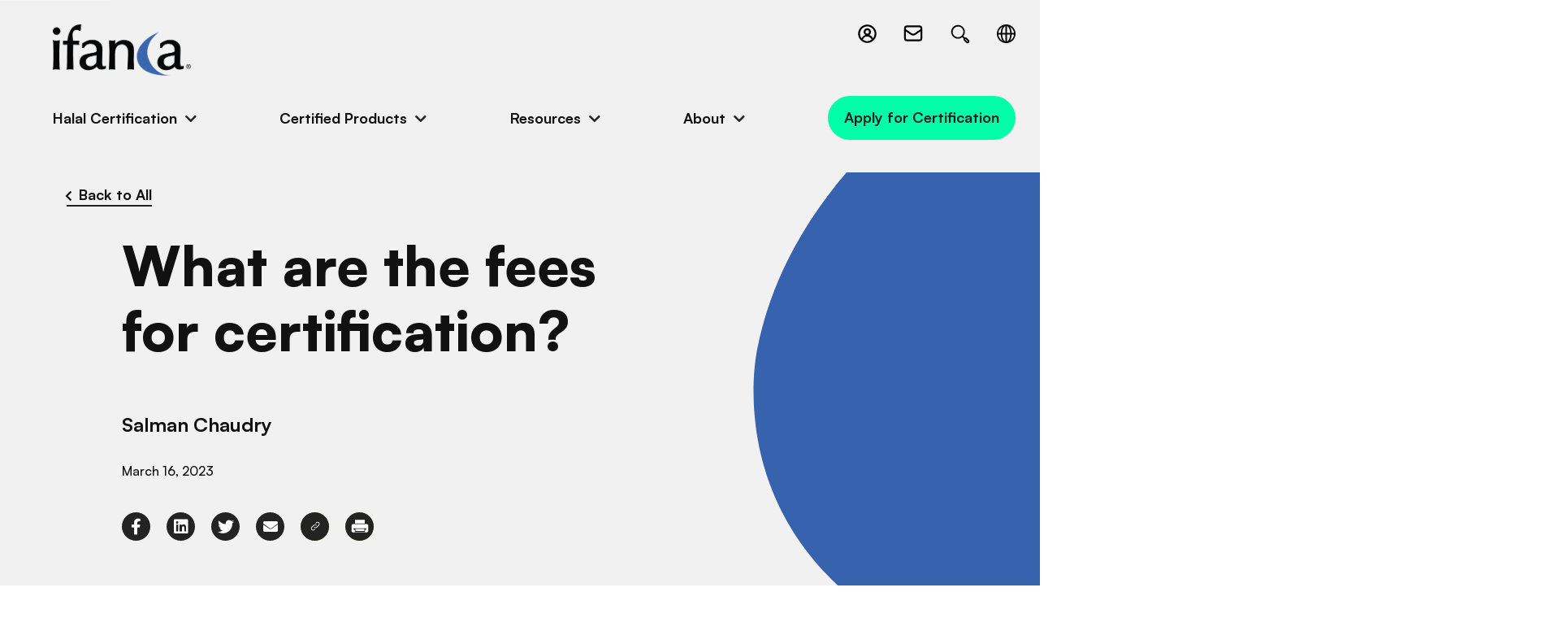

--- FILE ---
content_type: text/html; charset=UTF-8
request_url: https://ifanca.org/faqs/what-are-the-fees-for-certification/
body_size: 9579
content:
<!doctype html>
<html lang="en-US">
	<head>
  <meta charset="utf-8">
  <meta http-equiv="x-ua-compatible" content="ie=edge">
  <meta name="viewport" content="width=device-width, initial-scale=1, shrink-to-fit=no">
	<!-- Google Tag Manager -->
	<script>(function(w,d,s,l,i){w[l]=w[l]||[];w[l].push({'gtm.start':
	new Date().getTime(),event:'gtm.js'});var f=d.getElementsByTagName(s)[0],
	j=d.createElement(s),dl=l!='dataLayer'?'&l='+l:'';j.async=true;j.src=
	'https://www.googletagmanager.com/gtm.js?id='+i+dl;f.parentNode.insertBefore(j,f);
	})(window,document,'script','dataLayer','GTM-5PDHZWGR');</script>
	<!-- End Google Tag Manager -->



  <link rel="apple-touch-icon" sizes="180x180" href="https://ifanca.org/app/themes/ifanca/dist/images/favicons/apple-touch-icon.png">
  <link rel="icon" type="image/png" sizes="32x32" href="https://ifanca.org/app/themes/ifanca/dist/images/favicons/favicon-32x32.png">
  <link rel="icon" type="image/png" sizes="16x16" href="https://ifanca.org/app/themes/ifanca/dist/images/favicons/favicon-16x16.png">
  <link rel="manifest" href="https://ifanca.org/app/themes/ifanca/dist/images/favicons/site.webmanifest">
  <link rel="mask-icon" href="https://ifanca.org/app/themes/ifanca/dist/images/favicons/safari-pinned-tab.svg" color="#3d64ac">
  <meta name="msapplication-TileColor" content="#3d64ac">
  <meta name="theme-color" content="#ffffff">











  <link rel="dns-prefetch" href="//cdn.hu-manity.co" />
		<!-- Cookie Compliance -->
		<script type="text/javascript">var huOptions = {"appID":"ifancaorg-8ad9320","currentLanguage":"en","blocking":false,"globalCookie":false,"isAdmin":false,"privacyConsent":true,"forms":[]};</script>
		<script type="text/javascript" src="https://cdn.hu-manity.co/hu-banner.min.js"></script><meta name='robots' content='index, follow, max-image-preview:large, max-snippet:-1, max-video-preview:-1' />
	<style>img:is([sizes="auto" i], [sizes^="auto," i]) { contain-intrinsic-size: 3000px 1500px }</style>
	
	<!-- This site is optimized with the Yoast SEO plugin v25.9 - https://yoast.com/wordpress/plugins/seo/ -->
	<title>What are the fees for certification? - IFANCA</title>
	<link rel="canonical" href="https://ifanca.org/faqs/what-are-the-fees-for-certification/" />
	<meta property="og:locale" content="en_US" />
	<meta property="og:type" content="article" />
	<meta property="og:title" content="What are the fees for certification? - IFANCA" />
	<meta property="og:description" content="There are various factors taken into consideration when calculating the fees for Halal certification, especially for SMIIC and UAE/GSO. They are: Number of HACCP plans Number of full-time employees Product category and number of product types Number of shifts Number of production lines Product development Number of operational PRPs Plant / facility size and Infrastructure &hellip; Continued" />
	<meta property="og:url" content="https://ifanca.org/faqs/what-are-the-fees-for-certification/" />
	<meta property="og:site_name" content="IFANCA" />
	<meta property="article:modified_time" content="2023-03-17T02:34:01+00:00" />
	<meta name="twitter:card" content="summary_large_image" />
	<script type="application/ld+json" class="yoast-schema-graph">{"@context":"https://schema.org","@graph":[{"@type":"WebPage","@id":"https://ifanca.org/faqs/what-are-the-fees-for-certification/","url":"https://ifanca.org/faqs/what-are-the-fees-for-certification/","name":"What are the fees for certification? - IFANCA","isPartOf":{"@id":"https://ifanca.org/#website"},"datePublished":"2023-03-17T02:09:51+00:00","dateModified":"2023-03-17T02:34:01+00:00","breadcrumb":{"@id":"https://ifanca.org/faqs/what-are-the-fees-for-certification/#breadcrumb"},"inLanguage":"en-US","potentialAction":[{"@type":"ReadAction","target":["https://ifanca.org/faqs/what-are-the-fees-for-certification/"]}]},{"@type":"BreadcrumbList","@id":"https://ifanca.org/faqs/what-are-the-fees-for-certification/#breadcrumb","itemListElement":[{"@type":"ListItem","position":1,"name":"Home","item":"https://ifanca.org/"},{"@type":"ListItem","position":2,"name":"FAQ","item":"https://ifanca.org/faqs/"},{"@type":"ListItem","position":3,"name":"What are the fees for certification?"}]},{"@type":"WebSite","@id":"https://ifanca.org/#website","url":"https://ifanca.org/","name":"IFANCA","description":"","potentialAction":[{"@type":"SearchAction","target":{"@type":"EntryPoint","urlTemplate":"https://ifanca.org/?s={search_term_string}"},"query-input":{"@type":"PropertyValueSpecification","valueRequired":true,"valueName":"search_term_string"}}],"inLanguage":"en-US"}]}</script>
	<!-- / Yoast SEO plugin. -->


<link rel='stylesheet' id='wp-block-library-css' href='https://ifanca.org/wp/wp-includes/css/dist/block-library/style.min.css?ver=5ba4513b69353715f5da4ebeacf60f01' type='text/css' media='all' />
<style id='safe-svg-svg-icon-style-inline-css' type='text/css'>
.safe-svg-cover{text-align:center}.safe-svg-cover .safe-svg-inside{display:inline-block;max-width:100%}.safe-svg-cover svg{fill:currentColor;height:100%;max-height:100%;max-width:100%;width:100%}

</style>
<style id='global-styles-inline-css' type='text/css'>
:root{--wp--preset--aspect-ratio--square: 1;--wp--preset--aspect-ratio--4-3: 4/3;--wp--preset--aspect-ratio--3-4: 3/4;--wp--preset--aspect-ratio--3-2: 3/2;--wp--preset--aspect-ratio--2-3: 2/3;--wp--preset--aspect-ratio--16-9: 16/9;--wp--preset--aspect-ratio--9-16: 9/16;--wp--preset--color--black: #000000;--wp--preset--color--cyan-bluish-gray: #abb8c3;--wp--preset--color--white: #ffffff;--wp--preset--color--pale-pink: #f78da7;--wp--preset--color--vivid-red: #cf2e2e;--wp--preset--color--luminous-vivid-orange: #ff6900;--wp--preset--color--luminous-vivid-amber: #fcb900;--wp--preset--color--light-green-cyan: #7bdcb5;--wp--preset--color--vivid-green-cyan: #00d084;--wp--preset--color--pale-cyan-blue: #8ed1fc;--wp--preset--color--vivid-cyan-blue: #0693e3;--wp--preset--color--vivid-purple: #9b51e0;--wp--preset--gradient--vivid-cyan-blue-to-vivid-purple: linear-gradient(135deg,rgba(6,147,227,1) 0%,rgb(155,81,224) 100%);--wp--preset--gradient--light-green-cyan-to-vivid-green-cyan: linear-gradient(135deg,rgb(122,220,180) 0%,rgb(0,208,130) 100%);--wp--preset--gradient--luminous-vivid-amber-to-luminous-vivid-orange: linear-gradient(135deg,rgba(252,185,0,1) 0%,rgba(255,105,0,1) 100%);--wp--preset--gradient--luminous-vivid-orange-to-vivid-red: linear-gradient(135deg,rgba(255,105,0,1) 0%,rgb(207,46,46) 100%);--wp--preset--gradient--very-light-gray-to-cyan-bluish-gray: linear-gradient(135deg,rgb(238,238,238) 0%,rgb(169,184,195) 100%);--wp--preset--gradient--cool-to-warm-spectrum: linear-gradient(135deg,rgb(74,234,220) 0%,rgb(151,120,209) 20%,rgb(207,42,186) 40%,rgb(238,44,130) 60%,rgb(251,105,98) 80%,rgb(254,248,76) 100%);--wp--preset--gradient--blush-light-purple: linear-gradient(135deg,rgb(255,206,236) 0%,rgb(152,150,240) 100%);--wp--preset--gradient--blush-bordeaux: linear-gradient(135deg,rgb(254,205,165) 0%,rgb(254,45,45) 50%,rgb(107,0,62) 100%);--wp--preset--gradient--luminous-dusk: linear-gradient(135deg,rgb(255,203,112) 0%,rgb(199,81,192) 50%,rgb(65,88,208) 100%);--wp--preset--gradient--pale-ocean: linear-gradient(135deg,rgb(255,245,203) 0%,rgb(182,227,212) 50%,rgb(51,167,181) 100%);--wp--preset--gradient--electric-grass: linear-gradient(135deg,rgb(202,248,128) 0%,rgb(113,206,126) 100%);--wp--preset--gradient--midnight: linear-gradient(135deg,rgb(2,3,129) 0%,rgb(40,116,252) 100%);--wp--preset--font-size--small: 13px;--wp--preset--font-size--medium: 20px;--wp--preset--font-size--large: 36px;--wp--preset--font-size--x-large: 42px;--wp--preset--spacing--20: 0.44rem;--wp--preset--spacing--30: 0.67rem;--wp--preset--spacing--40: 1rem;--wp--preset--spacing--50: 1.5rem;--wp--preset--spacing--60: 2.25rem;--wp--preset--spacing--70: 3.38rem;--wp--preset--spacing--80: 5.06rem;--wp--preset--shadow--natural: 6px 6px 9px rgba(0, 0, 0, 0.2);--wp--preset--shadow--deep: 12px 12px 50px rgba(0, 0, 0, 0.4);--wp--preset--shadow--sharp: 6px 6px 0px rgba(0, 0, 0, 0.2);--wp--preset--shadow--outlined: 6px 6px 0px -3px rgba(255, 255, 255, 1), 6px 6px rgba(0, 0, 0, 1);--wp--preset--shadow--crisp: 6px 6px 0px rgba(0, 0, 0, 1);}:where(body) { margin: 0; }.wp-site-blocks > .alignleft { float: left; margin-right: 2em; }.wp-site-blocks > .alignright { float: right; margin-left: 2em; }.wp-site-blocks > .aligncenter { justify-content: center; margin-left: auto; margin-right: auto; }:where(.is-layout-flex){gap: 0.5em;}:where(.is-layout-grid){gap: 0.5em;}.is-layout-flow > .alignleft{float: left;margin-inline-start: 0;margin-inline-end: 2em;}.is-layout-flow > .alignright{float: right;margin-inline-start: 2em;margin-inline-end: 0;}.is-layout-flow > .aligncenter{margin-left: auto !important;margin-right: auto !important;}.is-layout-constrained > .alignleft{float: left;margin-inline-start: 0;margin-inline-end: 2em;}.is-layout-constrained > .alignright{float: right;margin-inline-start: 2em;margin-inline-end: 0;}.is-layout-constrained > .aligncenter{margin-left: auto !important;margin-right: auto !important;}.is-layout-constrained > :where(:not(.alignleft):not(.alignright):not(.alignfull)){margin-left: auto !important;margin-right: auto !important;}body .is-layout-flex{display: flex;}.is-layout-flex{flex-wrap: wrap;align-items: center;}.is-layout-flex > :is(*, div){margin: 0;}body .is-layout-grid{display: grid;}.is-layout-grid > :is(*, div){margin: 0;}body{padding-top: 0px;padding-right: 0px;padding-bottom: 0px;padding-left: 0px;}a:where(:not(.wp-element-button)){text-decoration: underline;}:root :where(.wp-element-button, .wp-block-button__link){background-color: #32373c;border-width: 0;color: #fff;font-family: inherit;font-size: inherit;line-height: inherit;padding: calc(0.667em + 2px) calc(1.333em + 2px);text-decoration: none;}.has-black-color{color: var(--wp--preset--color--black) !important;}.has-cyan-bluish-gray-color{color: var(--wp--preset--color--cyan-bluish-gray) !important;}.has-white-color{color: var(--wp--preset--color--white) !important;}.has-pale-pink-color{color: var(--wp--preset--color--pale-pink) !important;}.has-vivid-red-color{color: var(--wp--preset--color--vivid-red) !important;}.has-luminous-vivid-orange-color{color: var(--wp--preset--color--luminous-vivid-orange) !important;}.has-luminous-vivid-amber-color{color: var(--wp--preset--color--luminous-vivid-amber) !important;}.has-light-green-cyan-color{color: var(--wp--preset--color--light-green-cyan) !important;}.has-vivid-green-cyan-color{color: var(--wp--preset--color--vivid-green-cyan) !important;}.has-pale-cyan-blue-color{color: var(--wp--preset--color--pale-cyan-blue) !important;}.has-vivid-cyan-blue-color{color: var(--wp--preset--color--vivid-cyan-blue) !important;}.has-vivid-purple-color{color: var(--wp--preset--color--vivid-purple) !important;}.has-black-background-color{background-color: var(--wp--preset--color--black) !important;}.has-cyan-bluish-gray-background-color{background-color: var(--wp--preset--color--cyan-bluish-gray) !important;}.has-white-background-color{background-color: var(--wp--preset--color--white) !important;}.has-pale-pink-background-color{background-color: var(--wp--preset--color--pale-pink) !important;}.has-vivid-red-background-color{background-color: var(--wp--preset--color--vivid-red) !important;}.has-luminous-vivid-orange-background-color{background-color: var(--wp--preset--color--luminous-vivid-orange) !important;}.has-luminous-vivid-amber-background-color{background-color: var(--wp--preset--color--luminous-vivid-amber) !important;}.has-light-green-cyan-background-color{background-color: var(--wp--preset--color--light-green-cyan) !important;}.has-vivid-green-cyan-background-color{background-color: var(--wp--preset--color--vivid-green-cyan) !important;}.has-pale-cyan-blue-background-color{background-color: var(--wp--preset--color--pale-cyan-blue) !important;}.has-vivid-cyan-blue-background-color{background-color: var(--wp--preset--color--vivid-cyan-blue) !important;}.has-vivid-purple-background-color{background-color: var(--wp--preset--color--vivid-purple) !important;}.has-black-border-color{border-color: var(--wp--preset--color--black) !important;}.has-cyan-bluish-gray-border-color{border-color: var(--wp--preset--color--cyan-bluish-gray) !important;}.has-white-border-color{border-color: var(--wp--preset--color--white) !important;}.has-pale-pink-border-color{border-color: var(--wp--preset--color--pale-pink) !important;}.has-vivid-red-border-color{border-color: var(--wp--preset--color--vivid-red) !important;}.has-luminous-vivid-orange-border-color{border-color: var(--wp--preset--color--luminous-vivid-orange) !important;}.has-luminous-vivid-amber-border-color{border-color: var(--wp--preset--color--luminous-vivid-amber) !important;}.has-light-green-cyan-border-color{border-color: var(--wp--preset--color--light-green-cyan) !important;}.has-vivid-green-cyan-border-color{border-color: var(--wp--preset--color--vivid-green-cyan) !important;}.has-pale-cyan-blue-border-color{border-color: var(--wp--preset--color--pale-cyan-blue) !important;}.has-vivid-cyan-blue-border-color{border-color: var(--wp--preset--color--vivid-cyan-blue) !important;}.has-vivid-purple-border-color{border-color: var(--wp--preset--color--vivid-purple) !important;}.has-vivid-cyan-blue-to-vivid-purple-gradient-background{background: var(--wp--preset--gradient--vivid-cyan-blue-to-vivid-purple) !important;}.has-light-green-cyan-to-vivid-green-cyan-gradient-background{background: var(--wp--preset--gradient--light-green-cyan-to-vivid-green-cyan) !important;}.has-luminous-vivid-amber-to-luminous-vivid-orange-gradient-background{background: var(--wp--preset--gradient--luminous-vivid-amber-to-luminous-vivid-orange) !important;}.has-luminous-vivid-orange-to-vivid-red-gradient-background{background: var(--wp--preset--gradient--luminous-vivid-orange-to-vivid-red) !important;}.has-very-light-gray-to-cyan-bluish-gray-gradient-background{background: var(--wp--preset--gradient--very-light-gray-to-cyan-bluish-gray) !important;}.has-cool-to-warm-spectrum-gradient-background{background: var(--wp--preset--gradient--cool-to-warm-spectrum) !important;}.has-blush-light-purple-gradient-background{background: var(--wp--preset--gradient--blush-light-purple) !important;}.has-blush-bordeaux-gradient-background{background: var(--wp--preset--gradient--blush-bordeaux) !important;}.has-luminous-dusk-gradient-background{background: var(--wp--preset--gradient--luminous-dusk) !important;}.has-pale-ocean-gradient-background{background: var(--wp--preset--gradient--pale-ocean) !important;}.has-electric-grass-gradient-background{background: var(--wp--preset--gradient--electric-grass) !important;}.has-midnight-gradient-background{background: var(--wp--preset--gradient--midnight) !important;}.has-small-font-size{font-size: var(--wp--preset--font-size--small) !important;}.has-medium-font-size{font-size: var(--wp--preset--font-size--medium) !important;}.has-large-font-size{font-size: var(--wp--preset--font-size--large) !important;}.has-x-large-font-size{font-size: var(--wp--preset--font-size--x-large) !important;}
:where(.wp-block-post-template.is-layout-flex){gap: 1.25em;}:where(.wp-block-post-template.is-layout-grid){gap: 1.25em;}
:where(.wp-block-columns.is-layout-flex){gap: 2em;}:where(.wp-block-columns.is-layout-grid){gap: 2em;}
:root :where(.wp-block-pullquote){font-size: 1.5em;line-height: 1.6;}
</style>
<link rel='stylesheet' id='page-list-style-css' href='https://ifanca.org/app/plugins/sitemap/css/page-list.css?ver=4.4' type='text/css' media='all' />
<link rel='stylesheet' id='sage/main.css-css' href='https://ifanca.org/app/themes/ifanca/dist/styles/main.css' type='text/css' media='all' />
<script type="text/javascript" src="https://ifanca.org/wp/wp-includes/js/jquery/jquery.min.js?ver=3.7.1" id="jquery-core-js"></script>
<script type="text/javascript" src="https://ifanca.org/wp/wp-includes/js/jquery/jquery-migrate.min.js?ver=3.4.1" id="jquery-migrate-js"></script>
<link rel="https://api.w.org/" href="https://ifanca.org/wp-json/" /><link rel="EditURI" type="application/rsd+xml" title="RSD" href="https://ifanca.org/wp/xmlrpc.php?rsd" />

<link rel='shortlink' href='https://ifanca.org/?p=27516' />
<link rel="alternate" title="oEmbed (JSON)" type="application/json+oembed" href="https://ifanca.org/wp-json/oembed/1.0/embed?url=https%3A%2F%2Fifanca.org%2Ffaqs%2Fwhat-are-the-fees-for-certification%2F" />
<link rel="alternate" title="oEmbed (XML)" type="text/xml+oembed" href="https://ifanca.org/wp-json/oembed/1.0/embed?url=https%3A%2F%2Fifanca.org%2Ffaqs%2Fwhat-are-the-fees-for-certification%2F&#038;format=xml" />
<!-- Stream WordPress user activity plugin v4.1.1 -->
</head>
	<body class="wp-singular faqs-template-default single single-faqs postid-27516 single-format-standard wp-theme-ifancaresources cookies-not-set what-are-the-fees-for-certification app-data index-data singular-data single-data single-faqs-data single-faqs-what-are-the-fees-for-certification-data">
		<!-- Google Tag Manager (noscript) -->
		<noscript><iframe src="https://www.googletagmanager.com/ns.html?id=GTM-5PDHZWGR"
		height="0" width="0" style="display:none;visibility:hidden"></iframe></noscript>
		<!-- End Google Tag Manager (noscript) -->
				<header class="header">
	
	
	
	
	
	
	<span class="curved-corner">
		<svg xmlns="http://www.w3.org/2000/svg" viewBox="0 0 171 212" style="enable-background:new 0 0 171 212"
    xml:space="preserve">
    <path d="M135.3.2H0v192.7c57.1 15.9 135.3 18.9 135.3 18.9H171V.2h-35.7z"
        style="fill-rule:evenodd;clip-rule:evenodd;" />
</svg>    </span>
	<div class="wrapper">
		<div class="top">
			<div class="logo">
				<a href="/">
											<picture ><source srcset="https://ifanca.org/app/uploads/2023/02/logo-768x286.png 768w, https://ifanca.org/app/uploads/2023/02/logo-1280x477.png 1280w, https://ifanca.org/app/uploads/2023/02/logo-300x112.png 300w, https://ifanca.org/app/uploads/2023/02/logo-1024x382.png 1024w, https://ifanca.org/app/uploads/2023/02/logo-1536x573.png 1536w, https://ifanca.org/app/uploads/2023/02/logo.png 1698w" sizes="(max-width: 768px) 100vw, 768px" type="image/png"><img src="https://ifanca.org/app/uploads/2023/02/logo-768x286.png" role="img" alt='logo' property="v:image"   content="https://ifanca.org/app/uploads/2023/02/logo-768x286.png"  /></picture>
										<span class="screen-reader-text">IFANCA</span>
				</a>
			</div>
			
			<button class="menu-toggle" aria-label="Toggle Main Menu">
				<span class="top line"></span>
				<span class="middle line"></span>
				<span class="bottom line"></span>
			</button>
			
			<div class="icons">
									<div class="icons-indiv login">
						<a href="https://halalportal.org/hcpages/SignIn.aspx?ReturnUrl=%2f_layouts%2f15%2fAuthenticate.aspx%3fSource%3d%252F&amp;Source=%2F"
						    target="_blank" >
							<svg xmlns="http://www.w3.org/2000/svg" viewBox="0 0 24 24" preserveAspectRatio="none">
    <path
        d="M22 12a10 10 0 1 0-10 10 10 10 0 0 0 10-10ZM4 12a8 8 0 1 1 14.28 4.93A6.85 6.85 0 0 0 17 15.06a6.92 6.92 0 0 0-2.77-1.71 4 4 0 1 0-4.34 0A7 7 0 0 0 5.73 17 8 8 0 0 1 4 12Zm8 0a2 2 0 1 1 2-2 2 2 0 0 1-2 2Zm-4.75 6.43A5 5 0 0 1 12 15a5 5 0 0 1 3.54 1.47 5.08 5.08 0 0 1 1.21 2 8 8 0 0 1-9.5 0Z"
        data-name="Circle Contact" />
</svg>							<span class="icon-label">Client login</span>
						</a>
					</div>
								
									<div class="icons-indiv email">
						<a href="mailto:halal@ifanca.org">
							<svg xmlns="http://www.w3.org/2000/svg" data-name="Layer 1" viewBox="15 15 70 70" preserveAspectRatio="none">
    <path
        d="M71 24H29a9 9 0 0 0-9 9v34a9 9 0 0 0 9 9h42a9 9 0 0 0 9-9V33a9 9 0 0 0-9-9Zm-42 6h42a3 3 0 0 1 3 3v3.59L55.51 49.23a9.48 9.48 0 0 1-11.07 0L26 36.59V33a3 3 0 0 1 3-3Zm42 40H29a3 3 0 0 1-3-3V43.86l15 10.26a15.48 15.48 0 0 0 17.95 0L74 43.86V67a3 3 0 0 1-3 3Z" />
</svg>							<span class="icon-label">Email us</span>
						</a>
					</div>
								
									<div class="icons-indiv search">
						
						
						<a href="https://ifanca.org/?s">
							<svg xmlns="http://www.w3.org/2000/svg" viewBox="0 0 32 32" xml:space="preserve" preserveAspectRatio="none">
    <path
        d="m27.274 23.738-2.829-2.83c-.695-.693-1.77-.873-2.666-.545l-1.758-1.758a8.948 8.948 0 0 0 1.975-5.611c0-4.963-4.038-9-9-9s-9 4.037-9 9 4.038 9 9 9a8.948 8.948 0 0 0 5.611-1.975l1.746 1.746a2.479 2.479 0 0 0 .557 2.678l2.829 2.83a2.483 2.483 0 0 0 1.768.732c.668 0 1.295-.262 1.768-.732a2.503 2.503 0 0 0-.001-3.535zM5.996 12.994c0-3.859 3.14-7 7-7s7 3.141 7 7-3.14 7-7 7-7-3.14-7-7zM25.86 25.859a.498.498 0 0 1-.708 0l-2.829-2.83a.504.504 0 0 1 0-.708.498.498 0 0 1 .708 0l2.829 2.83a.502.502 0 0 1 0 .708z" />
</svg>							<span class="icon-label">Search site</span>
						</a>
					</div>
								
									<div class="icons-indiv lang">
						<button class="lang-toggle">
							<svg xmlns="http://www.w3.org/2000/svg" xml:space="preserve" version="1.0"
    style="shape-rendering:geometricPrecision;text-rendering:geometricPrecision;image-rendering:optimizeQuality"
    viewBox="0 0 4039 4039" fill-rule="evenodd" clip-rule="evenodd" preserveAspectRatio="none">
    <path class="fil0"
        d="M2020 0c557 0 1062 226 1428 592 365 365 591 870 591 1428 0 557-226 1062-591 1428-366 365-871 591-1428 591-558 0-1063-226-1428-591C226 3082 0 2577 0 2020 0 1462 226 957 592 592 957 226 1462 0 2020 0zm1205 815c-120-121-258-223-409-303 24 37 47 75 69 115 179 324 296 756 317 1235h515c-37-408-218-774-492-1047zm0 2410c274-274 455-640 492-1048h-515c-21 479-138 911-317 1235-22 40-45 79-69 115 151-80 289-182 409-302zm-2410 0c120 120 257 222 409 302-24-36-47-75-69-115-179-324-296-756-318-1235H323c37 408 218 774 492 1048zm0-2410c-274 273-455 639-492 1047h514c22-479 139-911 318-1235 22-40 45-78 69-115-152 80-289 182-409 303zm1362-470v1517h710c-21-424-123-803-278-1083-120-218-269-372-432-434zm0 1832v1517c163-62 312-216 432-433 155-281 257-660 278-1084h-710zm-315 1517V2177h-709c20 424 123 803 278 1084 120 217 269 371 431 433zm0-1832V345c-162 62-311 216-431 434-155 280-258 659-278 1083h709z" />
</svg>							<span class="icon-label" style="opacity: 0;">Multi-Language selector</span>
						</button>
						
						<div class="gtranslate_wrapper" id="gt-wrapper-51183649"></div>
					</div>
							</div>
		</div>
		
		<div class="menu">
			<nav class="menu-primary-navigation-container"><ul id="menu-primary-navigation" class="top-level-menu no-bullets copy-bold"><li class=' menu-item menu-item-type-custom menu-item-object-custom menu-item-has-children dropdown'><button class='dropdown-link'>Halal Certification</button>
<ul class="submenu no-bullets">
<li class=' menu-item menu-item-type-post_type menu-item-object-page'><a href='https://ifanca.org/certification-process/' class='submenu-link'>Certification Process</a></li>
<li class=' menu-item menu-item-type-post_type menu-item-object-page'><a href='https://ifanca.org/certification-process-indonesia/' class='submenu-link'>Certification Process – Indonesia</a></li>
<li class=' menu-item menu-item-type-custom menu-item-object-custom'><a href='/certification-process/#application-form' class='submenu-link'>Apply for Certification</a></li>
<li class=' menu-item menu-item-type-post_type menu-item-object-page'><a href='https://ifanca.org/faqs/' class='submenu-link'>Certification FAQs</a></li>
<li class=' menu-item menu-item-type-post_type menu-item-object-page'><a href='https://ifanca.org/certified-companies/' class='submenu-link'>Certified Companies</a></li>
</ul>
</li>
<li class=' menu-item menu-item-type-custom menu-item-object-custom menu-item-has-children dropdown'><button class='dropdown-link'>Certified Products</button>
<ul class="submenu no-bullets">
<li class=' menu-item menu-item-type-post_type menu-item-object-page'><a href='https://ifanca.org/halal-certified-products/' class='submenu-link'>Certified Products</a></li>
</ul>
</li>
<li class=' menu-item menu-item-type-custom menu-item-object-custom menu-item-has-children dropdown'><button class='dropdown-link'>Resources</button>
<ul class="submenu no-bullets">
<li class=' menu-item menu-item-type-post_type menu-item-object-page'><a href='https://ifanca.org/resources/' class='submenu-link'>Resources Library</a></li>
<li class=' menu-item menu-item-type-post_type menu-item-object-page current_page_parent'><a href='https://ifanca.org/news/' class='submenu-link'>News and Events</a></li>
<li class=' menu-item menu-item-type-post_type menu-item-object-page'><a href='https://ifanca.org/halal-consumer-magazine/' class='submenu-link'>Halal Consumer Magazine</a></li>
<li class=' menu-item menu-item-type-post_type menu-item-object-page'><a href='https://ifanca.org/faqs/' class='submenu-link'>Frequently Asked Questions</a></li>
</ul>
</li>
<li class=' menu-item menu-item-type-custom menu-item-object-custom menu-item-has-children dropdown'><button class='dropdown-link'>About</button>
<ul class="submenu no-bullets">
<li class=' menu-item menu-item-type-post_type menu-item-object-page'><a href='https://ifanca.org/about/' class='submenu-link'>About IFANCA</a></li>
<li class=' menu-item menu-item-type-post_type menu-item-object-page'><a href='https://ifanca.org/accreditations-and-recognitions/' class='submenu-link'>Accreditations and Recognitions</a></li>
<li class=' menu-item menu-item-type-post_type menu-item-object-page'><a href='https://ifanca.org/careers/' class='submenu-link'>Careers @ IFANCA</a></li>
</ul>
</li>
<li class='btn lg nav-cta menu-item menu-item-type-custom menu-item-object-custom'><a href='/certification-process/#application-form' class=''>Apply for Certification</a></li>
</ul></nav>		</div>
	</div>
</header>
		<main class="main " role="main">
			       <div class="resources-news-events-detail">
	<section id="banner">
		<div class="banner rne-detail light-grey-bg">
	<div class="wrapper">
		<div class="curved-edge">
			<svg xmlns="http://www.w3.org/2000/svg" viewBox="0 0 1004 886" preserveAspectRatio="none">
    <path
        d="M100.28.855c-55.229 0-100 44.771-100 100v685c0 55.228 44.771 100 100 100h313.795l4.323-1.356.037.02c679.18-26.714 579.805-445.233 579.805-445.233C938.545 148.23 594.338 13.703 562.214 1.736l.024.008-1.405-.89H100.28Z"
        fill-rule="evenodd" />
</svg>		</div>
		
		<div class="text"> 
			<a href="https://ifanca.org/faqs/" class="xxs-title">
				<i class="fas fa-chevron-left"></i>
				<span>Back to All</span>
			</a>	
						
			<h1 class="xl-title">What are the fees for certification?</h1>

			
												<p class="xs-title">Salman Chaudry</p>
							
			<div class="info-bottom">
								<div class="date">March 16, 2023</div>
			</div>
			
			<div class="social-icons sm">
									<a href="https://www.facebook.com/sharer/sharer.php?u=https%3A%2F%2Fifanca.org%2Ffaqs%2Fwhat-are-the-fees-for-certification%2F" target="_blank" aria-label="link to facebook-f">
											<i class="fab fa-facebook-f"></i>
									</a>
												<a href="http://www.linkedin.com/shareArticle?mini=true&amp;url=https%3A%2F%2Fifanca.org%2Ffaqs%2Fwhat-are-the-fees-for-certification%2F&amp;title=What+are+the+fees+for+certification%3F" target="_blank" aria-label="link to linkedin">
											<i class="fab fa-linkedin"></i>
									</a>
												<a href="https://twitter.com/intent/tweet?text=What+are+the+fees+for+certification%3F&amp;url=https%3A%2F%2Fifanca.org%2Ffaqs%2Fwhat-are-the-fees-for-certification%2F" target="_blank" aria-label="link to twitter">
											<i class="fab fa-twitter"></i>
									</a>
												<a href="mailto:?subject=What are the fees for certification?&amp;body=https://ifanca.org/faqs/what-are-the-fees-for-certification/" target="_blank" aria-label="link to envelope">
											<i class="fas fa-envelope"></i>
									</a>
												<button class="clipboard-target" data-clipboard-text="https://ifanca.org/faqs/what-are-the-fees-for-certification/">
																	<svg xmlns="http://www.w3.org/2000/svg" viewBox="0 0 100 100" preserveAspectRatio="none">
    <g fill-rule="nonzero">
        <path
            d="M54.99 35.404a2 2 0 1 1-2.83-2.828l2.865-2.865c4.491-4.49 11.773-4.49 16.264 0 4.49 4.491 4.49 11.773 0 16.264L59.975 57.289c-4.491 4.49-11.773 4.49-16.264 0a2 2 0 1 1 2.829-2.829 7.5 7.5 0 0 0 10.606 0L68.46 43.146A7.5 7.5 0 0 0 57.854 32.54l-2.865 2.864Z" />
        <path
            d="M46.01 65.596a2 2 0 1 1 2.83 2.828l-2.865 2.865c-4.491 4.49-11.773 4.49-16.264 0-4.49-4.491-4.49-11.773 0-16.264l11.314-11.314c4.491-4.49 11.773-4.49 16.264 0a2 2 0 1 1-2.829 2.829 7.5 7.5 0 0 0-10.606 0L32.54 57.854A7.5 7.5 0 0 0 43.146 68.46l2.865-2.864Z" />
    </g>
</svg>										<span class="tool">
						Copied!
					</span>
				</button>
												<button id="print-page">
																	<svg class="print" xmlns="http://www.w3.org/2000/svg" viewBox="0 0 100 100" style="enable-background:new 0 0 100 100"
    xml:space="preserve" preserveAspectRatio="none">
    <path
        d="M50 38.6h37.5c4.3-.1 9.6 2.6 9.5 7.5v31.6c0 3.3-2.8 6.3-6.4 7-25.7 1.1-51.6.1-77.4.4C8.5 85.3 3 82.6 3 77.4c-.2-8.9 0-17.7-.1-26.6 0-4.4-.2-9.2 4.5-11.1 1.6-.8 3.4-1.1 5.2-1.1H50zm.1 23.9c-10.9 0-21.7-.1-32.6 0-4.4.2-4.7 6.6-.5 7.3 1.4.7 4.5-.9 4.4 1.4v10.2c0 .8.2 1.1 1.1 1.1h55.1c.9 0 1.1-.3 1.1-1.1V71.2c-.2-2.3 3.5-.6 5.1-1.6 3.2-1 3.1-5.9-.1-6.8-11.1-.8-22.4 0-33.6-.3zM50 35.6H24.8c-1.6 0-1.6 0-1.6-1.7V16.2c0-1.4 0-1.5 1.4-1.5h50.9c1.4 0 1.4 0 1.4 1.4V34c0 1.5 0 1.5-1.5 1.5-8.5.1-16.9.1-25.4.1z" />
    <path
        d="M50 77.7H26.5c-1.4 0-1.4 0-1.4-1.4v-8.6c0-.9.2-1.3 1.2-1.3H74c.9 0 1.2.3 1.2 1.2v8.8c0 1-.3 1.2-1.3 1.2-8 .1-16 .1-23.9.1z" />
</svg>									</button>
						</div>
			
		</div>
		
				
	</div>
</div>
	</section>
	
			<section id="wysiwyg">
			<div class="wysiwyg">
				<div class="wrapper">
					<p>There are various factors taken into consideration when calculating the fees for Halal certification, especially for SMIIC and UAE/GSO. They are:</p>
<ol>
<li>Number of HACCP plans</li>
<li>Number of full-time employees</li>
<li>Product category and number of product types</li>
<li>Number of shifts</li>
<li>Number of production lines</li>
<li>Product development</li>
<li>Number of operational PRPs</li>
<li>Plant / facility size and Infrastructure</li>
<li>Inhouse laboratory testing</li>
<li>Need for a translator</li>
</ol>
<p>The typical fee ranges are as follows:</p>
<ol>
<li>Registration fee for a plant: $2,000-$2,500</li>
<li>Audit fee for a plant: $1,000-$1,500</li>
<li>Registration fee for a product: $350-$750</li>
</ol>
				</div>
			</div>
		</section>
		
	</div>
  		</main>
				<footer class="footer">
	<span class="grey-box"></span>
			<div class="prefooter dark-blue-bg">
			<div class="wrapper">
									<h2 class="xl-title">Get in Touch</h2>
								<div class="text">
					<p>Reach out to our team to learn more about IFANCA, certification, and how we can work to empower your organization.</p>
<p><a class="btn" href="https://ifanca.org/contact/">Contact Us</a></p>

									</div>
			
			</div>
		</div>
		
	<div class="links light-blue-bg">
		<div class="wrapper">
							<picture ><source srcset="https://ifanca.org/app/uploads/2023/02/logo-768x286.png 768w, https://ifanca.org/app/uploads/2023/02/logo-1280x477.png 1280w, https://ifanca.org/app/uploads/2023/02/logo-300x112.png 300w, https://ifanca.org/app/uploads/2023/02/logo-1024x382.png 1024w, https://ifanca.org/app/uploads/2023/02/logo-1536x573.png 1536w, https://ifanca.org/app/uploads/2023/02/logo.png 1698w" sizes="(max-width: 768px) 100vw, 768px" type="image/png"><img src="https://ifanca.org/app/uploads/2023/02/logo-768x286.png" role="img" alt='logo' property="v:image"   content="https://ifanca.org/app/uploads/2023/02/logo-768x286.png"  /></picture>
						<nav class="menu-footer-navigation-container"><ul id="menu-footer-navigation" class="no-bullets"><li id="menu-item-29317" class="menu-item menu-item-type-post_type menu-item-object-page menu-item-29317"><a href="https://ifanca.org/careers/">Careers</a></li>
<li id="menu-item-977" class="menu-item menu-item-type-post_type menu-item-object-page menu-item-977"><a href="https://ifanca.org/halal-consumer-magazine/">Halal Consumer Magazine</a></li>
<li id="menu-item-1176" class="menu-item menu-item-type-post_type menu-item-object-page menu-item-1176"><a href="https://ifanca.org/terms-conditions/">Legal Information</a></li>
</ul></nav>
		</div>
	</div>
	
			<div class="subscribe midnight-bg">
			<div class="wrapper">
									<span class="copy-bold">Subscribe to our monthly Halal Consumer Magazine</span>
													<a href="https://ifanca.org/halal-consumer-magazine/"
	   class="btn lg brown"
	   	>Subscribe Today</a>
							</div>
		</div>
		
	
	<div class="bottom-links midnight-bg">
		<div class="wrapper">
	
						<a class="credit-link" target="_blank" href="https://cliquestudios.com/">Built By Clique Studios</a>
						<nav class="menu-sitemap-navigation-container"><ul id="menu-sitemap-navigation" class="no-bullets center-aligned"><li id="menu-item-972" class="menu-item menu-item-type-post_type menu-item-object-page menu-item-972"><a href="https://ifanca.org/sitemap/">Sitemap</a></li>
<li id="menu-item-1178" class="menu-item menu-item-type-post_type menu-item-object-page menu-item-1178"><a href="https://ifanca.org/privacy-policy/">Privacy Policy</a></li>
<li id="menu-item-970" class="menu-item menu-item-type-post_type menu-item-object-page menu-item-970"><a href="https://ifanca.org/terms-conditions/">Terms &#038; Conditions</a></li>
</ul></nav>
		</div>
	</div>
	
			<div class="socials midnight-bg">
			<div class="wrapper">
									<span class="copy-bold">Connect with us on social media!</span>
													<div class="social-icons">
									<a href="https://facebook.com/ifanca" target="_blank" aria-label="link to facebook-f">
											<i class="fab fa-facebook-f"></i>
									</a>
												<a href="https://instagram.com/ifanca_halal/" target="_blank" aria-label="link to instagram">
											<i class="fab fa-instagram"></i>
									</a>
												<a href="https://twitter.com/IFANCA" target="_blank" aria-label="link to twitter">
											<i class="fab fa-twitter"></i>
									</a>
												<a href="https://youtube.com/user/IFANCA4halal" target="_blank" aria-label="link to youtube">
											<i class="fab fa-youtube"></i>
									</a>
						</div>
							</div>
		</div>
	</footer>
		<script type="speculationrules">
{"prefetch":[{"source":"document","where":{"and":[{"href_matches":"\/*"},{"not":{"href_matches":["\/wp\/wp-*.php","\/wp\/wp-admin\/*","\/app\/uploads\/*","\/app\/*","\/app\/plugins\/*","\/app\/themes\/ifanca\/resources\/*","\/*\\?(.+)"]}},{"not":{"selector_matches":"a[rel~=\"nofollow\"]"}},{"not":{"selector_matches":".no-prefetch, .no-prefetch a"}}]},"eagerness":"conservative"}]}
</script>
<script type="text/template" id="tmpl-products-item">
    <# 
    if(data.products){ #>
    <# _.each(data.products, function(item){ #>
        <div class="results-card">
            <# if(item.category&&item.category.length>0){ #>
            <div class="tags">
                <# _.each(item.category, function(cat){ #>
                <span>{{{cat}}}</span>
                <# }); #>
            </div>
            <# } #>
            <# if(item.title){ #>
            <h2 class='xs-title'>{{{item.title}}}</h2>
            <# } #>
            <# if(item.company){ #>
            <span class='copy-bold'>{{{item.company}}}</span>
            <# } #>
            <# if(item.sold_in){ #>
            <span class="country caption">Sold in: {{{item.sold_in}}}</span>
            <# } #>
            <# if(item.marketplace){ #>
            <span class="marketplace caption">Marketplace availability: {{{item.marketplace}}}</span>
            <# } #>

        </div>
    <# }); #>
    <# } #>
</script><script type="text/template" id="tmpl-pagination">
    <# if(data.total_pages&&data.total_pages>1){ #>     
    <div class="inner">
    <# if(data.paged>1){ #>     
        <div class="pagination-button-prev">
            <i class="fas fa-chevron-left"></i>
        </div>
        <# } #>
{{{data.pagination_html}}}
<# if(data.paged < data.total_pages){ #>     
             <div class="pagination-button-next">
            <i class="fas fa-chevron-right"></i>
        </div>
        <# } #>
</div>
<# } #>
</script><script type="text/template" id="tmpl-program-item">
    <# 
    if(data.programs){ #>
    <# _.each(data.programs, function(item,i){ 
        #>
        <div class="program-indiv {{{i}}} {{{item.img_url ? 'with-img': ''}}}">
                <a href="{{{item.link}}}">
																			
											<# if(item.img_url){ #>
											<div class="image">
													<img src="{{{item.img_url}}}" alt="{{{item.title}}}">
											</div>
											<# } #>
									
                    <div class="info light-text">
                        <h3 class="xs-title">{{{item.title}}}</h3>
                        <# if(item.excerpt){ #>
                        <p class="par">{{{item.excerpt}}}</p>
                        <# } #>
                    </div>
                </a>
            </div>
    <# }); #>
    <# } #>
</script><script type="text/template" id="tmpl-certificate-item">
    <# 
    if(data.certificates){ #>
    <# _.each(data.certificates, function(item){ #>
        <div class="results-card {{{item.status}}}">
            <# if(item.category&&item.category.length>0){ #>
            <div class="tags">
                <# _.each(item.category, function(cat){ #>
                <span>{{{cat}}}</span>
                <# }); #>
            </div>
            <# } #>
            <# if(item.title){ #>
            <h2 class='xs-title'>{{{item.title}}}</h2>
            <# } #>
            <div class="bottom">
            <# if(item.status=='active'){ #>
                <a class="cert-link" url="{{{item.pdf_link}}}">View Certificate PDF</a>
                <img src="{{{item.img_logo}}}" alt="m logo">
            <# } else{ #>
            <span class="cert-link">De-certified: {{{item.date}}}</span>
            <# } #>
            </div>
        </div>
    <# }); #>
    <# } #>
</script>
<script type="text/template" id="tmpl-companies-item">
    <#
    if(data.companies){ #>
    <# _.each(data.companies, function(item){ #>
        <div class="results-card {{{item.status != 'Yes' ? 'decertified' : ''}}}">
            <# if(item.category&&item.category.length>0){ #>
            <div class="tags">
                <# _.each(item.category, function(cat){ #>
                <span>{{{cat}}}</span>
                <# }); #>
            </div>
            <# } #>
            <# if(item.title){ #>
				<h2 class='xs-title'>{{{item.title}}}</h2>
            <# } #>
            <div class="bottom">
            <# if(item.status=='Yes'){ #>
				<# if(item.pdf_link){ #>
					<a class="cert-link" href="{{{item.pdf_link}}}" target="_BLANK">View Certificate PDF</a>
				<# } #>
				<# if(item.img_logo){ #>
					<img src="{{{item.img_logo}}}" alt="m logo">
				<# } #>
            <# } else{ #>
				<span class="cert-link">De-certified: {{{item.date}}}</span>
            <# } #>
            </div>
        </div>
    <# }); #>
    <# } #>
</script>
<script type="text/javascript" src="https://ifanca.org/app/themes/ifanca/dist/scripts/manifest.js" id="sage/manifest.js-js"></script>
<script type="text/javascript" src="https://ifanca.org/app/themes/ifanca/dist/scripts/vendor.js" id="sage/vendor.js-js"></script>
<script type="text/javascript" id="sage/vue.js-js-extra">
/* <![CDATA[ */
var GLOBAL = {"siteName":"IFANCA","siteUrl":"https:\/\/ifanca.org"};
/* ]]> */
</script>
<script type="text/javascript" src="https://ifanca.org/app/themes/ifanca/dist/scripts/vue.js" id="sage/vue.js-js"></script>
<script type="text/javascript" id="sage/main.js-js-extra">
/* <![CDATA[ */
var sage = {"ajax_url":"https:\/\/ifanca.org\/wp\/wp-admin\/admin-ajax.php","nonce":"ed28c54e09"};
/* ]]> */
</script>
<script type="text/javascript" src="https://ifanca.org/app/themes/ifanca/dist/scripts/main.js" id="sage/main.js-js"></script>
<script type="text/javascript" src="https://ifanca.org/wp/wp-includes/js/underscore.min.js?ver=1.13.7" id="underscore-js"></script>
<script type="text/javascript" id="wp-util-js-extra">
/* <![CDATA[ */
var _wpUtilSettings = {"ajax":{"url":"\/wp\/wp-admin\/admin-ajax.php"}};
/* ]]> */
</script>
<script type="text/javascript" src="https://ifanca.org/wp/wp-includes/js/wp-util.min.js?ver=5ba4513b69353715f5da4ebeacf60f01" id="wp-util-js"></script>
<script type="text/javascript" id="gt_widget_script_51183649-js-before">
/* <![CDATA[ */
window.gtranslateSettings = /* document.write */ window.gtranslateSettings || {};window.gtranslateSettings['51183649'] = {"default_language":"en","languages":["ar","zh-CN","en","fr","id","ms"],"url_structure":"none","wrapper_selector":"#gt-wrapper-51183649","horizontal_position":"inline","flags_location":"\/app\/plugins\/gtranslate\/flags\/"};
/* ]]> */
</script><script src="https://ifanca.org/app/plugins/gtranslate/js/ln.js?ver=5ba4513b69353715f5da4ebeacf60f01" data-no-optimize="1" data-no-minify="1" data-gt-orig-url="/faqs/what-are-the-fees-for-certification/" data-gt-orig-domain="ifanca.org" data-gt-widget-id="51183649" defer></script>	</body>
</html>


--- FILE ---
content_type: text/css; charset=UTF-8
request_url: https://ifanca.org/app/themes/ifanca/dist/styles/main.css
body_size: 56461
content:
[data-simplebar]{-webkit-box-orient:vertical;-webkit-box-direction:normal;-webkit-box-pack:start;-ms-flex-pack:start;-ms-flex-line-pack:start;-webkit-box-align:start;-ms-flex-align:start;align-content:flex-start;align-items:flex-start;-ms-flex-direction:column;flex-direction:column;-ms-flex-wrap:wrap;flex-wrap:wrap;justify-content:flex-start;position:relative}.simplebar-wrapper{height:inherit;max-height:inherit;max-width:inherit;overflow:hidden;width:inherit}.simplebar-mask{direction:inherit;height:auto!important;overflow:hidden;width:auto!important;z-index:0}.simplebar-mask,.simplebar-offset{bottom:0;left:0;margin:0;padding:0;position:absolute;right:0;top:0}.simplebar-offset{-webkit-overflow-scrolling:touch;-webkit-box-sizing:inherit!important;box-sizing:inherit!important;direction:inherit!important;resize:none!important}.simplebar-content-wrapper{-ms-overflow-style:none;-webkit-box-sizing:border-box!important;box-sizing:border-box!important;direction:inherit;display:block;height:100%;max-height:100%;max-width:100%;position:relative;scrollbar-width:none;width:auto}.simplebar-content-wrapper::-webkit-scrollbar,.simplebar-hide-scrollbar::-webkit-scrollbar{height:0;width:0}.simplebar-content:after,.simplebar-content:before{content:" ";display:table}.simplebar-placeholder{max-height:100%;max-width:100%;pointer-events:none;width:100%}.simplebar-height-auto-observer-wrapper{-webkit-box-flex:inherit;-ms-flex-positive:inherit;-ms-flex-negative:0;-ms-flex-preferred-size:0;-webkit-box-sizing:inherit!important;box-sizing:inherit!important;flex-basis:0;flex-grow:inherit;flex-shrink:0;float:left;height:100%;margin:0;max-height:1px;max-width:1px;overflow:hidden;padding:0;pointer-events:none;position:relative;width:100%;z-index:-1}.simplebar-height-auto-observer{-webkit-box-sizing:inherit;box-sizing:inherit;display:block;height:1000%;left:0;min-height:1px;min-width:1px;opacity:0;top:0;width:1000%;z-index:-1}.simplebar-height-auto-observer,.simplebar-track{overflow:hidden;pointer-events:none;position:absolute}.simplebar-track{bottom:0;right:0;z-index:1}[data-simplebar].simplebar-dragging .simplebar-content{pointer-events:none;-moz-user-select:none;-ms-user-select:none;user-select:none;-webkit-user-select:none}[data-simplebar].simplebar-dragging .simplebar-track{pointer-events:all}.simplebar-scrollbar{left:0;min-height:10px;position:absolute;right:0}.simplebar-scrollbar:before{background:#000;border-radius:7px;content:"";left:2px;opacity:0;position:absolute;right:2px;-webkit-transition:opacity .2s linear;-o-transition:opacity .2s linear;transition:opacity .2s linear}.simplebar-scrollbar.simplebar-visible:before{opacity:.5;-webkit-transition:opacity 0s linear;-o-transition:opacity 0s linear;transition:opacity 0s linear}.simplebar-track.simplebar-vertical{top:0;width:11px}.simplebar-track.simplebar-vertical .simplebar-scrollbar:before{bottom:2px;top:2px}.simplebar-track.simplebar-horizontal{height:11px;left:0}.simplebar-track.simplebar-horizontal .simplebar-scrollbar:before{height:100%;left:2px;right:2px}.simplebar-track.simplebar-horizontal .simplebar-scrollbar{height:7px;left:0;min-height:0;min-width:10px;right:auto;top:2px;width:auto}[data-simplebar-direction=rtl] .simplebar-track.simplebar-vertical{left:0;right:auto}.hs-dummy-scrollbar-size{direction:rtl;height:500px;opacity:0;overflow-x:scroll;overflow-y:hidden;position:fixed;visibility:hidden;width:500px}.simplebar-hide-scrollbar{-ms-overflow-style:none;left:0;overflow-y:scroll;position:fixed;scrollbar-width:none;visibility:hidden}

/*!
 * Font Awesome Free 5.15.4 by @fontawesome - https://fontawesome.com
 * License - https://fontawesome.com/license/free (Icons: CC BY 4.0, Fonts: SIL OFL 1.1, Code: MIT License)
 */.fa,.fab,.fad,.fal,.far,.fas{-moz-osx-font-smoothing:grayscale;-webkit-font-smoothing:antialiased;text-rendering:auto;display:inline-block;font-style:normal;font-variant:normal;line-height:1}.fa-lg{font-size:1.3333333333em;line-height:.75em;vertical-align:-.0667em}.fa-xs{font-size:.75em}.fa-sm{font-size:.875em}.fa-1x{font-size:1em}.fa-2x{font-size:2em}.fa-3x{font-size:3em}.fa-4x{font-size:4em}.fa-5x{font-size:5em}.fa-6x{font-size:6em}.fa-7x{font-size:7em}.fa-8x{font-size:8em}.fa-9x{font-size:9em}.fa-10x{font-size:10em}.fa-fw{text-align:center;width:1.25em}.fa-ul{list-style-type:none;margin-left:2.5em;padding-left:0}.fa-ul>li{position:relative}.fa-li{left:-2em;line-height:inherit;position:absolute;text-align:center;width:2em}.fa-border{border:.08em solid #eee;border-radius:.1em;padding:.2em .25em .15em}.fa-pull-left{float:left}.fa-pull-right{float:right}.fa.fa-pull-left,.fab.fa-pull-left,.fal.fa-pull-left,.far.fa-pull-left,.fas.fa-pull-left{margin-right:.3em}.fa.fa-pull-right,.fab.fa-pull-right,.fal.fa-pull-right,.far.fa-pull-right,.fas.fa-pull-right{margin-left:.3em}.fa-spin{-webkit-animation:fa-spin 2s linear infinite;-o-animation:fa-spin 2s linear infinite;animation:fa-spin 2s linear infinite}.fa-pulse{-webkit-animation:fa-spin 1s steps(8) infinite;-o-animation:fa-spin 1s steps(8) infinite;animation:fa-spin 1s steps(8) infinite}@-webkit-keyframes fa-spin{0%{-webkit-transform:rotate(0deg);transform:rotate(0deg)}to{-webkit-transform:rotate(1turn);transform:rotate(1turn)}}@-o-keyframes fa-spin{0%{-o-transform:rotate(0deg);transform:rotate(0deg)}to{-o-transform:rotate(1turn);transform:rotate(1turn)}}@keyframes fa-spin{0%{-webkit-transform:rotate(0deg);-o-transform:rotate(0deg);transform:rotate(0deg)}to{-webkit-transform:rotate(1turn);-o-transform:rotate(1turn);transform:rotate(1turn)}}.fa-rotate-90{-ms-filter:"progid:DXImageTransform.Microsoft.BasicImage(rotation=1)";-webkit-transform:rotate(90deg);-o-transform:rotate(90deg);transform:rotate(90deg)}.fa-rotate-180{-ms-filter:"progid:DXImageTransform.Microsoft.BasicImage(rotation=2)";-webkit-transform:rotate(180deg);-o-transform:rotate(180deg);transform:rotate(180deg)}.fa-rotate-270{-ms-filter:"progid:DXImageTransform.Microsoft.BasicImage(rotation=3)";-webkit-transform:rotate(270deg);-o-transform:rotate(270deg);transform:rotate(270deg)}.fa-flip-horizontal{-ms-filter:"progid:DXImageTransform.Microsoft.BasicImage(rotation=0, mirror=1)";-webkit-transform:scaleX(-1);-o-transform:scaleX(-1);transform:scaleX(-1)}.fa-flip-vertical{-webkit-transform:scaleY(-1);-o-transform:scaleY(-1);transform:scaleY(-1)}.fa-flip-both,.fa-flip-horizontal.fa-flip-vertical,.fa-flip-vertical{-ms-filter:"progid:DXImageTransform.Microsoft.BasicImage(rotation=2, mirror=1)"}.fa-flip-both,.fa-flip-horizontal.fa-flip-vertical{-webkit-transform:scale(-1);-o-transform:scale(-1);transform:scale(-1)}:root .fa-flip-both,:root .fa-flip-horizontal,:root .fa-flip-vertical,:root .fa-rotate-180,:root .fa-rotate-270,:root .fa-rotate-90{-webkit-filter:none;filter:none}.fa-stack{display:inline-block;height:2em;line-height:2em;position:relative;vertical-align:middle;width:2.5em}.fa-stack-1x,.fa-stack-2x{left:0;position:absolute;text-align:center;width:100%}.fa-stack-1x{line-height:inherit}.fa-stack-2x{font-size:2em}.fa-inverse{color:#fff}.fa-500px:before{content:"\f26e"}.fa-accessible-icon:before{content:"\f368"}.fa-accusoft:before{content:"\f369"}.fa-acquisitions-incorporated:before{content:"\f6af"}.fa-ad:before{content:"\f641"}.fa-address-book:before{content:"\f2b9"}.fa-address-card:before{content:"\f2bb"}.fa-adjust:before{content:"\f042"}.fa-adn:before{content:"\f170"}.fa-adversal:before{content:"\f36a"}.fa-affiliatetheme:before{content:"\f36b"}.fa-air-freshener:before{content:"\f5d0"}.fa-airbnb:before{content:"\f834"}.fa-algolia:before{content:"\f36c"}.fa-align-center:before{content:"\f037"}.fa-align-justify:before{content:"\f039"}.fa-align-left:before{content:"\f036"}.fa-align-right:before{content:"\f038"}.fa-alipay:before{content:"\f642"}.fa-allergies:before{content:"\f461"}.fa-amazon:before{content:"\f270"}.fa-amazon-pay:before{content:"\f42c"}.fa-ambulance:before{content:"\f0f9"}.fa-american-sign-language-interpreting:before{content:"\f2a3"}.fa-amilia:before{content:"\f36d"}.fa-anchor:before{content:"\f13d"}.fa-android:before{content:"\f17b"}.fa-angellist:before{content:"\f209"}.fa-angle-double-down:before{content:"\f103"}.fa-angle-double-left:before{content:"\f100"}.fa-angle-double-right:before{content:"\f101"}.fa-angle-double-up:before{content:"\f102"}.fa-angle-down:before{content:"\f107"}.fa-angle-left:before{content:"\f104"}.fa-angle-right:before{content:"\f105"}.fa-angle-up:before{content:"\f106"}.fa-angry:before{content:"\f556"}.fa-angrycreative:before{content:"\f36e"}.fa-angular:before{content:"\f420"}.fa-ankh:before{content:"\f644"}.fa-app-store:before{content:"\f36f"}.fa-app-store-ios:before{content:"\f370"}.fa-apper:before{content:"\f371"}.fa-apple:before{content:"\f179"}.fa-apple-alt:before{content:"\f5d1"}.fa-apple-pay:before{content:"\f415"}.fa-archive:before{content:"\f187"}.fa-archway:before{content:"\f557"}.fa-arrow-alt-circle-down:before{content:"\f358"}.fa-arrow-alt-circle-left:before{content:"\f359"}.fa-arrow-alt-circle-right:before{content:"\f35a"}.fa-arrow-alt-circle-up:before{content:"\f35b"}.fa-arrow-circle-down:before{content:"\f0ab"}.fa-arrow-circle-left:before{content:"\f0a8"}.fa-arrow-circle-right:before{content:"\f0a9"}.fa-arrow-circle-up:before{content:"\f0aa"}.fa-arrow-down:before{content:"\f063"}.fa-arrow-left:before{content:"\f060"}.fa-arrow-right:before{content:"\f061"}.fa-arrow-up:before{content:"\f062"}.fa-arrows-alt:before{content:"\f0b2"}.fa-arrows-alt-h:before{content:"\f337"}.fa-arrows-alt-v:before{content:"\f338"}.fa-artstation:before{content:"\f77a"}.fa-assistive-listening-systems:before{content:"\f2a2"}.fa-asterisk:before{content:"\f069"}.fa-asymmetrik:before{content:"\f372"}.fa-at:before{content:"\f1fa"}.fa-atlas:before{content:"\f558"}.fa-atlassian:before{content:"\f77b"}.fa-atom:before{content:"\f5d2"}.fa-audible:before{content:"\f373"}.fa-audio-description:before{content:"\f29e"}.fa-autoprefixer:before{content:"\f41c"}.fa-avianex:before{content:"\f374"}.fa-aviato:before{content:"\f421"}.fa-award:before{content:"\f559"}.fa-aws:before{content:"\f375"}.fa-baby:before{content:"\f77c"}.fa-baby-carriage:before{content:"\f77d"}.fa-backspace:before{content:"\f55a"}.fa-backward:before{content:"\f04a"}.fa-bacon:before{content:"\f7e5"}.fa-bacteria:before{content:"\e059"}.fa-bacterium:before{content:"\e05a"}.fa-bahai:before{content:"\f666"}.fa-balance-scale:before{content:"\f24e"}.fa-balance-scale-left:before{content:"\f515"}.fa-balance-scale-right:before{content:"\f516"}.fa-ban:before{content:"\f05e"}.fa-band-aid:before{content:"\f462"}.fa-bandcamp:before{content:"\f2d5"}.fa-barcode:before{content:"\f02a"}.fa-bars:before{content:"\f0c9"}.fa-baseball-ball:before{content:"\f433"}.fa-basketball-ball:before{content:"\f434"}.fa-bath:before{content:"\f2cd"}.fa-battery-empty:before{content:"\f244"}.fa-battery-full:before{content:"\f240"}.fa-battery-half:before{content:"\f242"}.fa-battery-quarter:before{content:"\f243"}.fa-battery-three-quarters:before{content:"\f241"}.fa-battle-net:before{content:"\f835"}.fa-bed:before{content:"\f236"}.fa-beer:before{content:"\f0fc"}.fa-behance:before{content:"\f1b4"}.fa-behance-square:before{content:"\f1b5"}.fa-bell:before{content:"\f0f3"}.fa-bell-slash:before{content:"\f1f6"}.fa-bezier-curve:before{content:"\f55b"}.fa-bible:before{content:"\f647"}.fa-bicycle:before{content:"\f206"}.fa-biking:before{content:"\f84a"}.fa-bimobject:before{content:"\f378"}.fa-binoculars:before{content:"\f1e5"}.fa-biohazard:before{content:"\f780"}.fa-birthday-cake:before{content:"\f1fd"}.fa-bitbucket:before{content:"\f171"}.fa-bitcoin:before{content:"\f379"}.fa-bity:before{content:"\f37a"}.fa-black-tie:before{content:"\f27e"}.fa-blackberry:before{content:"\f37b"}.fa-blender:before{content:"\f517"}.fa-blender-phone:before{content:"\f6b6"}.fa-blind:before{content:"\f29d"}.fa-blog:before{content:"\f781"}.fa-blogger:before{content:"\f37c"}.fa-blogger-b:before{content:"\f37d"}.fa-bluetooth:before{content:"\f293"}.fa-bluetooth-b:before{content:"\f294"}.fa-bold:before{content:"\f032"}.fa-bolt:before{content:"\f0e7"}.fa-bomb:before{content:"\f1e2"}.fa-bone:before{content:"\f5d7"}.fa-bong:before{content:"\f55c"}.fa-book:before{content:"\f02d"}.fa-book-dead:before{content:"\f6b7"}.fa-book-medical:before{content:"\f7e6"}.fa-book-open:before{content:"\f518"}.fa-book-reader:before{content:"\f5da"}.fa-bookmark:before{content:"\f02e"}.fa-bootstrap:before{content:"\f836"}.fa-border-all:before{content:"\f84c"}.fa-border-none:before{content:"\f850"}.fa-border-style:before{content:"\f853"}.fa-bowling-ball:before{content:"\f436"}.fa-box:before{content:"\f466"}.fa-box-open:before{content:"\f49e"}.fa-box-tissue:before{content:"\e05b"}.fa-boxes:before{content:"\f468"}.fa-braille:before{content:"\f2a1"}.fa-brain:before{content:"\f5dc"}.fa-bread-slice:before{content:"\f7ec"}.fa-briefcase:before{content:"\f0b1"}.fa-briefcase-medical:before{content:"\f469"}.fa-broadcast-tower:before{content:"\f519"}.fa-broom:before{content:"\f51a"}.fa-brush:before{content:"\f55d"}.fa-btc:before{content:"\f15a"}.fa-buffer:before{content:"\f837"}.fa-bug:before{content:"\f188"}.fa-building:before{content:"\f1ad"}.fa-bullhorn:before{content:"\f0a1"}.fa-bullseye:before{content:"\f140"}.fa-burn:before{content:"\f46a"}.fa-buromobelexperte:before{content:"\f37f"}.fa-bus:before{content:"\f207"}.fa-bus-alt:before{content:"\f55e"}.fa-business-time:before{content:"\f64a"}.fa-buy-n-large:before{content:"\f8a6"}.fa-buysellads:before{content:"\f20d"}.fa-calculator:before{content:"\f1ec"}.fa-calendar:before{content:"\f133"}.fa-calendar-alt:before{content:"\f073"}.fa-calendar-check:before{content:"\f274"}.fa-calendar-day:before{content:"\f783"}.fa-calendar-minus:before{content:"\f272"}.fa-calendar-plus:before{content:"\f271"}.fa-calendar-times:before{content:"\f273"}.fa-calendar-week:before{content:"\f784"}.fa-camera:before{content:"\f030"}.fa-camera-retro:before{content:"\f083"}.fa-campground:before{content:"\f6bb"}.fa-canadian-maple-leaf:before{content:"\f785"}.fa-candy-cane:before{content:"\f786"}.fa-cannabis:before{content:"\f55f"}.fa-capsules:before{content:"\f46b"}.fa-car:before{content:"\f1b9"}.fa-car-alt:before{content:"\f5de"}.fa-car-battery:before{content:"\f5df"}.fa-car-crash:before{content:"\f5e1"}.fa-car-side:before{content:"\f5e4"}.fa-caravan:before{content:"\f8ff"}.fa-caret-down:before{content:"\f0d7"}.fa-caret-left:before{content:"\f0d9"}.fa-caret-right:before{content:"\f0da"}.fa-caret-square-down:before{content:"\f150"}.fa-caret-square-left:before{content:"\f191"}.fa-caret-square-right:before{content:"\f152"}.fa-caret-square-up:before{content:"\f151"}.fa-caret-up:before{content:"\f0d8"}.fa-carrot:before{content:"\f787"}.fa-cart-arrow-down:before{content:"\f218"}.fa-cart-plus:before{content:"\f217"}.fa-cash-register:before{content:"\f788"}.fa-cat:before{content:"\f6be"}.fa-cc-amazon-pay:before{content:"\f42d"}.fa-cc-amex:before{content:"\f1f3"}.fa-cc-apple-pay:before{content:"\f416"}.fa-cc-diners-club:before{content:"\f24c"}.fa-cc-discover:before{content:"\f1f2"}.fa-cc-jcb:before{content:"\f24b"}.fa-cc-mastercard:before{content:"\f1f1"}.fa-cc-paypal:before{content:"\f1f4"}.fa-cc-stripe:before{content:"\f1f5"}.fa-cc-visa:before{content:"\f1f0"}.fa-centercode:before{content:"\f380"}.fa-centos:before{content:"\f789"}.fa-certificate:before{content:"\f0a3"}.fa-chair:before{content:"\f6c0"}.fa-chalkboard:before{content:"\f51b"}.fa-chalkboard-teacher:before{content:"\f51c"}.fa-charging-station:before{content:"\f5e7"}.fa-chart-area:before{content:"\f1fe"}.fa-chart-bar:before{content:"\f080"}.fa-chart-line:before{content:"\f201"}.fa-chart-pie:before{content:"\f200"}.fa-check:before{content:"\f00c"}.fa-check-circle:before{content:"\f058"}.fa-check-double:before{content:"\f560"}.fa-check-square:before{content:"\f14a"}.fa-cheese:before{content:"\f7ef"}.fa-chess:before{content:"\f439"}.fa-chess-bishop:before{content:"\f43a"}.fa-chess-board:before{content:"\f43c"}.fa-chess-king:before{content:"\f43f"}.fa-chess-knight:before{content:"\f441"}.fa-chess-pawn:before{content:"\f443"}.fa-chess-queen:before{content:"\f445"}.fa-chess-rook:before{content:"\f447"}.fa-chevron-circle-down:before{content:"\f13a"}.fa-chevron-circle-left:before{content:"\f137"}.fa-chevron-circle-right:before{content:"\f138"}.fa-chevron-circle-up:before{content:"\f139"}.fa-chevron-down:before{content:"\f078"}.fa-chevron-left:before{content:"\f053"}.fa-chevron-right:before{content:"\f054"}.fa-chevron-up:before{content:"\f077"}.fa-child:before{content:"\f1ae"}.fa-chrome:before{content:"\f268"}.fa-chromecast:before{content:"\f838"}.fa-church:before{content:"\f51d"}.fa-circle:before{content:"\f111"}.fa-circle-notch:before{content:"\f1ce"}.fa-city:before{content:"\f64f"}.fa-clinic-medical:before{content:"\f7f2"}.fa-clipboard:before{content:"\f328"}.fa-clipboard-check:before{content:"\f46c"}.fa-clipboard-list:before{content:"\f46d"}.fa-clock:before{content:"\f017"}.fa-clone:before{content:"\f24d"}.fa-closed-captioning:before{content:"\f20a"}.fa-cloud:before{content:"\f0c2"}.fa-cloud-download-alt:before{content:"\f381"}.fa-cloud-meatball:before{content:"\f73b"}.fa-cloud-moon:before{content:"\f6c3"}.fa-cloud-moon-rain:before{content:"\f73c"}.fa-cloud-rain:before{content:"\f73d"}.fa-cloud-showers-heavy:before{content:"\f740"}.fa-cloud-sun:before{content:"\f6c4"}.fa-cloud-sun-rain:before{content:"\f743"}.fa-cloud-upload-alt:before{content:"\f382"}.fa-cloudflare:before{content:"\e07d"}.fa-cloudscale:before{content:"\f383"}.fa-cloudsmith:before{content:"\f384"}.fa-cloudversify:before{content:"\f385"}.fa-cocktail:before{content:"\f561"}.fa-code:before{content:"\f121"}.fa-code-branch:before{content:"\f126"}.fa-codepen:before{content:"\f1cb"}.fa-codiepie:before{content:"\f284"}.fa-coffee:before{content:"\f0f4"}.fa-cog:before{content:"\f013"}.fa-cogs:before{content:"\f085"}.fa-coins:before{content:"\f51e"}.fa-columns:before{content:"\f0db"}.fa-comment:before{content:"\f075"}.fa-comment-alt:before{content:"\f27a"}.fa-comment-dollar:before{content:"\f651"}.fa-comment-dots:before{content:"\f4ad"}.fa-comment-medical:before{content:"\f7f5"}.fa-comment-slash:before{content:"\f4b3"}.fa-comments:before{content:"\f086"}.fa-comments-dollar:before{content:"\f653"}.fa-compact-disc:before{content:"\f51f"}.fa-compass:before{content:"\f14e"}.fa-compress:before{content:"\f066"}.fa-compress-alt:before{content:"\f422"}.fa-compress-arrows-alt:before{content:"\f78c"}.fa-concierge-bell:before{content:"\f562"}.fa-confluence:before{content:"\f78d"}.fa-connectdevelop:before{content:"\f20e"}.fa-contao:before{content:"\f26d"}.fa-cookie:before{content:"\f563"}.fa-cookie-bite:before{content:"\f564"}.fa-copy:before{content:"\f0c5"}.fa-copyright:before{content:"\f1f9"}.fa-cotton-bureau:before{content:"\f89e"}.fa-couch:before{content:"\f4b8"}.fa-cpanel:before{content:"\f388"}.fa-creative-commons:before{content:"\f25e"}.fa-creative-commons-by:before{content:"\f4e7"}.fa-creative-commons-nc:before{content:"\f4e8"}.fa-creative-commons-nc-eu:before{content:"\f4e9"}.fa-creative-commons-nc-jp:before{content:"\f4ea"}.fa-creative-commons-nd:before{content:"\f4eb"}.fa-creative-commons-pd:before{content:"\f4ec"}.fa-creative-commons-pd-alt:before{content:"\f4ed"}.fa-creative-commons-remix:before{content:"\f4ee"}.fa-creative-commons-sa:before{content:"\f4ef"}.fa-creative-commons-sampling:before{content:"\f4f0"}.fa-creative-commons-sampling-plus:before{content:"\f4f1"}.fa-creative-commons-share:before{content:"\f4f2"}.fa-creative-commons-zero:before{content:"\f4f3"}.fa-credit-card:before{content:"\f09d"}.fa-critical-role:before{content:"\f6c9"}.fa-crop:before{content:"\f125"}.fa-crop-alt:before{content:"\f565"}.fa-cross:before{content:"\f654"}.fa-crosshairs:before{content:"\f05b"}.fa-crow:before{content:"\f520"}.fa-crown:before{content:"\f521"}.fa-crutch:before{content:"\f7f7"}.fa-css3:before{content:"\f13c"}.fa-css3-alt:before{content:"\f38b"}.fa-cube:before{content:"\f1b2"}.fa-cubes:before{content:"\f1b3"}.fa-cut:before{content:"\f0c4"}.fa-cuttlefish:before{content:"\f38c"}.fa-d-and-d:before{content:"\f38d"}.fa-d-and-d-beyond:before{content:"\f6ca"}.fa-dailymotion:before{content:"\e052"}.fa-dashcube:before{content:"\f210"}.fa-database:before{content:"\f1c0"}.fa-deaf:before{content:"\f2a4"}.fa-deezer:before{content:"\e077"}.fa-delicious:before{content:"\f1a5"}.fa-democrat:before{content:"\f747"}.fa-deploydog:before{content:"\f38e"}.fa-deskpro:before{content:"\f38f"}.fa-desktop:before{content:"\f108"}.fa-dev:before{content:"\f6cc"}.fa-deviantart:before{content:"\f1bd"}.fa-dharmachakra:before{content:"\f655"}.fa-dhl:before{content:"\f790"}.fa-diagnoses:before{content:"\f470"}.fa-diaspora:before{content:"\f791"}.fa-dice:before{content:"\f522"}.fa-dice-d20:before{content:"\f6cf"}.fa-dice-d6:before{content:"\f6d1"}.fa-dice-five:before{content:"\f523"}.fa-dice-four:before{content:"\f524"}.fa-dice-one:before{content:"\f525"}.fa-dice-six:before{content:"\f526"}.fa-dice-three:before{content:"\f527"}.fa-dice-two:before{content:"\f528"}.fa-digg:before{content:"\f1a6"}.fa-digital-ocean:before{content:"\f391"}.fa-digital-tachograph:before{content:"\f566"}.fa-directions:before{content:"\f5eb"}.fa-discord:before{content:"\f392"}.fa-discourse:before{content:"\f393"}.fa-disease:before{content:"\f7fa"}.fa-divide:before{content:"\f529"}.fa-dizzy:before{content:"\f567"}.fa-dna:before{content:"\f471"}.fa-dochub:before{content:"\f394"}.fa-docker:before{content:"\f395"}.fa-dog:before{content:"\f6d3"}.fa-dollar-sign:before{content:"\f155"}.fa-dolly:before{content:"\f472"}.fa-dolly-flatbed:before{content:"\f474"}.fa-donate:before{content:"\f4b9"}.fa-door-closed:before{content:"\f52a"}.fa-door-open:before{content:"\f52b"}.fa-dot-circle:before{content:"\f192"}.fa-dove:before{content:"\f4ba"}.fa-download:before{content:"\f019"}.fa-draft2digital:before{content:"\f396"}.fa-drafting-compass:before{content:"\f568"}.fa-dragon:before{content:"\f6d5"}.fa-draw-polygon:before{content:"\f5ee"}.fa-dribbble:before{content:"\f17d"}.fa-dribbble-square:before{content:"\f397"}.fa-dropbox:before{content:"\f16b"}.fa-drum:before{content:"\f569"}.fa-drum-steelpan:before{content:"\f56a"}.fa-drumstick-bite:before{content:"\f6d7"}.fa-drupal:before{content:"\f1a9"}.fa-dumbbell:before{content:"\f44b"}.fa-dumpster:before{content:"\f793"}.fa-dumpster-fire:before{content:"\f794"}.fa-dungeon:before{content:"\f6d9"}.fa-dyalog:before{content:"\f399"}.fa-earlybirds:before{content:"\f39a"}.fa-ebay:before{content:"\f4f4"}.fa-edge:before{content:"\f282"}.fa-edge-legacy:before{content:"\e078"}.fa-edit:before{content:"\f044"}.fa-egg:before{content:"\f7fb"}.fa-eject:before{content:"\f052"}.fa-elementor:before{content:"\f430"}.fa-ellipsis-h:before{content:"\f141"}.fa-ellipsis-v:before{content:"\f142"}.fa-ello:before{content:"\f5f1"}.fa-ember:before{content:"\f423"}.fa-empire:before{content:"\f1d1"}.fa-envelope:before{content:"\f0e0"}.fa-envelope-open:before{content:"\f2b6"}.fa-envelope-open-text:before{content:"\f658"}.fa-envelope-square:before{content:"\f199"}.fa-envira:before{content:"\f299"}.fa-equals:before{content:"\f52c"}.fa-eraser:before{content:"\f12d"}.fa-erlang:before{content:"\f39d"}.fa-ethereum:before{content:"\f42e"}.fa-ethernet:before{content:"\f796"}.fa-etsy:before{content:"\f2d7"}.fa-euro-sign:before{content:"\f153"}.fa-evernote:before{content:"\f839"}.fa-exchange-alt:before{content:"\f362"}.fa-exclamation:before{content:"\f12a"}.fa-exclamation-circle:before{content:"\f06a"}.fa-exclamation-triangle:before{content:"\f071"}.fa-expand:before{content:"\f065"}.fa-expand-alt:before{content:"\f424"}.fa-expand-arrows-alt:before{content:"\f31e"}.fa-expeditedssl:before{content:"\f23e"}.fa-external-link-alt:before{content:"\f35d"}.fa-external-link-square-alt:before{content:"\f360"}.fa-eye:before{content:"\f06e"}.fa-eye-dropper:before{content:"\f1fb"}.fa-eye-slash:before{content:"\f070"}.fa-facebook:before{content:"\f09a"}.fa-facebook-f:before{content:"\f39e"}.fa-facebook-messenger:before{content:"\f39f"}.fa-facebook-square:before{content:"\f082"}.fa-fan:before{content:"\f863"}.fa-fantasy-flight-games:before{content:"\f6dc"}.fa-fast-backward:before{content:"\f049"}.fa-fast-forward:before{content:"\f050"}.fa-faucet:before{content:"\e005"}.fa-fax:before{content:"\f1ac"}.fa-feather:before{content:"\f52d"}.fa-feather-alt:before{content:"\f56b"}.fa-fedex:before{content:"\f797"}.fa-fedora:before{content:"\f798"}.fa-female:before{content:"\f182"}.fa-fighter-jet:before{content:"\f0fb"}.fa-figma:before{content:"\f799"}.fa-file:before{content:"\f15b"}.fa-file-alt:before{content:"\f15c"}.fa-file-archive:before{content:"\f1c6"}.fa-file-audio:before{content:"\f1c7"}.fa-file-code:before{content:"\f1c9"}.fa-file-contract:before{content:"\f56c"}.fa-file-csv:before{content:"\f6dd"}.fa-file-download:before{content:"\f56d"}.fa-file-excel:before{content:"\f1c3"}.fa-file-export:before{content:"\f56e"}.fa-file-image:before{content:"\f1c5"}.fa-file-import:before{content:"\f56f"}.fa-file-invoice:before{content:"\f570"}.fa-file-invoice-dollar:before{content:"\f571"}.fa-file-medical:before{content:"\f477"}.fa-file-medical-alt:before{content:"\f478"}.fa-file-pdf:before{content:"\f1c1"}.fa-file-powerpoint:before{content:"\f1c4"}.fa-file-prescription:before{content:"\f572"}.fa-file-signature:before{content:"\f573"}.fa-file-upload:before{content:"\f574"}.fa-file-video:before{content:"\f1c8"}.fa-file-word:before{content:"\f1c2"}.fa-fill:before{content:"\f575"}.fa-fill-drip:before{content:"\f576"}.fa-film:before{content:"\f008"}.fa-filter:before{content:"\f0b0"}.fa-fingerprint:before{content:"\f577"}.fa-fire:before{content:"\f06d"}.fa-fire-alt:before{content:"\f7e4"}.fa-fire-extinguisher:before{content:"\f134"}.fa-firefox:before{content:"\f269"}.fa-firefox-browser:before{content:"\e007"}.fa-first-aid:before{content:"\f479"}.fa-first-order:before{content:"\f2b0"}.fa-first-order-alt:before{content:"\f50a"}.fa-firstdraft:before{content:"\f3a1"}.fa-fish:before{content:"\f578"}.fa-fist-raised:before{content:"\f6de"}.fa-flag:before{content:"\f024"}.fa-flag-checkered:before{content:"\f11e"}.fa-flag-usa:before{content:"\f74d"}.fa-flask:before{content:"\f0c3"}.fa-flickr:before{content:"\f16e"}.fa-flipboard:before{content:"\f44d"}.fa-flushed:before{content:"\f579"}.fa-fly:before{content:"\f417"}.fa-folder:before{content:"\f07b"}.fa-folder-minus:before{content:"\f65d"}.fa-folder-open:before{content:"\f07c"}.fa-folder-plus:before{content:"\f65e"}.fa-font:before{content:"\f031"}.fa-font-awesome:before{content:"\f2b4"}.fa-font-awesome-alt:before{content:"\f35c"}.fa-font-awesome-flag:before{content:"\f425"}.fa-font-awesome-logo-full:before{content:"\f4e6"}.fa-fonticons:before{content:"\f280"}.fa-fonticons-fi:before{content:"\f3a2"}.fa-football-ball:before{content:"\f44e"}.fa-fort-awesome:before{content:"\f286"}.fa-fort-awesome-alt:before{content:"\f3a3"}.fa-forumbee:before{content:"\f211"}.fa-forward:before{content:"\f04e"}.fa-foursquare:before{content:"\f180"}.fa-free-code-camp:before{content:"\f2c5"}.fa-freebsd:before{content:"\f3a4"}.fa-frog:before{content:"\f52e"}.fa-frown:before{content:"\f119"}.fa-frown-open:before{content:"\f57a"}.fa-fulcrum:before{content:"\f50b"}.fa-funnel-dollar:before{content:"\f662"}.fa-futbol:before{content:"\f1e3"}.fa-galactic-republic:before{content:"\f50c"}.fa-galactic-senate:before{content:"\f50d"}.fa-gamepad:before{content:"\f11b"}.fa-gas-pump:before{content:"\f52f"}.fa-gavel:before{content:"\f0e3"}.fa-gem:before{content:"\f3a5"}.fa-genderless:before{content:"\f22d"}.fa-get-pocket:before{content:"\f265"}.fa-gg:before{content:"\f260"}.fa-gg-circle:before{content:"\f261"}.fa-ghost:before{content:"\f6e2"}.fa-gift:before{content:"\f06b"}.fa-gifts:before{content:"\f79c"}.fa-git:before{content:"\f1d3"}.fa-git-alt:before{content:"\f841"}.fa-git-square:before{content:"\f1d2"}.fa-github:before{content:"\f09b"}.fa-github-alt:before{content:"\f113"}.fa-github-square:before{content:"\f092"}.fa-gitkraken:before{content:"\f3a6"}.fa-gitlab:before{content:"\f296"}.fa-gitter:before{content:"\f426"}.fa-glass-cheers:before{content:"\f79f"}.fa-glass-martini:before{content:"\f000"}.fa-glass-martini-alt:before{content:"\f57b"}.fa-glass-whiskey:before{content:"\f7a0"}.fa-glasses:before{content:"\f530"}.fa-glide:before{content:"\f2a5"}.fa-glide-g:before{content:"\f2a6"}.fa-globe:before{content:"\f0ac"}.fa-globe-africa:before{content:"\f57c"}.fa-globe-americas:before{content:"\f57d"}.fa-globe-asia:before{content:"\f57e"}.fa-globe-europe:before{content:"\f7a2"}.fa-gofore:before{content:"\f3a7"}.fa-golf-ball:before{content:"\f450"}.fa-goodreads:before{content:"\f3a8"}.fa-goodreads-g:before{content:"\f3a9"}.fa-google:before{content:"\f1a0"}.fa-google-drive:before{content:"\f3aa"}.fa-google-pay:before{content:"\e079"}.fa-google-play:before{content:"\f3ab"}.fa-google-plus:before{content:"\f2b3"}.fa-google-plus-g:before{content:"\f0d5"}.fa-google-plus-square:before{content:"\f0d4"}.fa-google-wallet:before{content:"\f1ee"}.fa-gopuram:before{content:"\f664"}.fa-graduation-cap:before{content:"\f19d"}.fa-gratipay:before{content:"\f184"}.fa-grav:before{content:"\f2d6"}.fa-greater-than:before{content:"\f531"}.fa-greater-than-equal:before{content:"\f532"}.fa-grimace:before{content:"\f57f"}.fa-grin:before{content:"\f580"}.fa-grin-alt:before{content:"\f581"}.fa-grin-beam:before{content:"\f582"}.fa-grin-beam-sweat:before{content:"\f583"}.fa-grin-hearts:before{content:"\f584"}.fa-grin-squint:before{content:"\f585"}.fa-grin-squint-tears:before{content:"\f586"}.fa-grin-stars:before{content:"\f587"}.fa-grin-tears:before{content:"\f588"}.fa-grin-tongue:before{content:"\f589"}.fa-grin-tongue-squint:before{content:"\f58a"}.fa-grin-tongue-wink:before{content:"\f58b"}.fa-grin-wink:before{content:"\f58c"}.fa-grip-horizontal:before{content:"\f58d"}.fa-grip-lines:before{content:"\f7a4"}.fa-grip-lines-vertical:before{content:"\f7a5"}.fa-grip-vertical:before{content:"\f58e"}.fa-gripfire:before{content:"\f3ac"}.fa-grunt:before{content:"\f3ad"}.fa-guilded:before{content:"\e07e"}.fa-guitar:before{content:"\f7a6"}.fa-gulp:before{content:"\f3ae"}.fa-h-square:before{content:"\f0fd"}.fa-hacker-news:before{content:"\f1d4"}.fa-hacker-news-square:before{content:"\f3af"}.fa-hackerrank:before{content:"\f5f7"}.fa-hamburger:before{content:"\f805"}.fa-hammer:before{content:"\f6e3"}.fa-hamsa:before{content:"\f665"}.fa-hand-holding:before{content:"\f4bd"}.fa-hand-holding-heart:before{content:"\f4be"}.fa-hand-holding-medical:before{content:"\e05c"}.fa-hand-holding-usd:before{content:"\f4c0"}.fa-hand-holding-water:before{content:"\f4c1"}.fa-hand-lizard:before{content:"\f258"}.fa-hand-middle-finger:before{content:"\f806"}.fa-hand-paper:before{content:"\f256"}.fa-hand-peace:before{content:"\f25b"}.fa-hand-point-down:before{content:"\f0a7"}.fa-hand-point-left:before{content:"\f0a5"}.fa-hand-point-right:before{content:"\f0a4"}.fa-hand-point-up:before{content:"\f0a6"}.fa-hand-pointer:before{content:"\f25a"}.fa-hand-rock:before{content:"\f255"}.fa-hand-scissors:before{content:"\f257"}.fa-hand-sparkles:before{content:"\e05d"}.fa-hand-spock:before{content:"\f259"}.fa-hands:before{content:"\f4c2"}.fa-hands-helping:before{content:"\f4c4"}.fa-hands-wash:before{content:"\e05e"}.fa-handshake:before{content:"\f2b5"}.fa-handshake-alt-slash:before{content:"\e05f"}.fa-handshake-slash:before{content:"\e060"}.fa-hanukiah:before{content:"\f6e6"}.fa-hard-hat:before{content:"\f807"}.fa-hashtag:before{content:"\f292"}.fa-hat-cowboy:before{content:"\f8c0"}.fa-hat-cowboy-side:before{content:"\f8c1"}.fa-hat-wizard:before{content:"\f6e8"}.fa-hdd:before{content:"\f0a0"}.fa-head-side-cough:before{content:"\e061"}.fa-head-side-cough-slash:before{content:"\e062"}.fa-head-side-mask:before{content:"\e063"}.fa-head-side-virus:before{content:"\e064"}.fa-heading:before{content:"\f1dc"}.fa-headphones:before{content:"\f025"}.fa-headphones-alt:before{content:"\f58f"}.fa-headset:before{content:"\f590"}.fa-heart:before{content:"\f004"}.fa-heart-broken:before{content:"\f7a9"}.fa-heartbeat:before{content:"\f21e"}.fa-helicopter:before{content:"\f533"}.fa-highlighter:before{content:"\f591"}.fa-hiking:before{content:"\f6ec"}.fa-hippo:before{content:"\f6ed"}.fa-hips:before{content:"\f452"}.fa-hire-a-helper:before{content:"\f3b0"}.fa-history:before{content:"\f1da"}.fa-hive:before{content:"\e07f"}.fa-hockey-puck:before{content:"\f453"}.fa-holly-berry:before{content:"\f7aa"}.fa-home:before{content:"\f015"}.fa-hooli:before{content:"\f427"}.fa-hornbill:before{content:"\f592"}.fa-horse:before{content:"\f6f0"}.fa-horse-head:before{content:"\f7ab"}.fa-hospital:before{content:"\f0f8"}.fa-hospital-alt:before{content:"\f47d"}.fa-hospital-symbol:before{content:"\f47e"}.fa-hospital-user:before{content:"\f80d"}.fa-hot-tub:before{content:"\f593"}.fa-hotdog:before{content:"\f80f"}.fa-hotel:before{content:"\f594"}.fa-hotjar:before{content:"\f3b1"}.fa-hourglass:before{content:"\f254"}.fa-hourglass-end:before{content:"\f253"}.fa-hourglass-half:before{content:"\f252"}.fa-hourglass-start:before{content:"\f251"}.fa-house-damage:before{content:"\f6f1"}.fa-house-user:before{content:"\e065"}.fa-houzz:before{content:"\f27c"}.fa-hryvnia:before{content:"\f6f2"}.fa-html5:before{content:"\f13b"}.fa-hubspot:before{content:"\f3b2"}.fa-i-cursor:before{content:"\f246"}.fa-ice-cream:before{content:"\f810"}.fa-icicles:before{content:"\f7ad"}.fa-icons:before{content:"\f86d"}.fa-id-badge:before{content:"\f2c1"}.fa-id-card:before{content:"\f2c2"}.fa-id-card-alt:before{content:"\f47f"}.fa-ideal:before{content:"\e013"}.fa-igloo:before{content:"\f7ae"}.fa-image:before{content:"\f03e"}.fa-images:before{content:"\f302"}.fa-imdb:before{content:"\f2d8"}.fa-inbox:before{content:"\f01c"}.fa-indent:before{content:"\f03c"}.fa-industry:before{content:"\f275"}.fa-infinity:before{content:"\f534"}.fa-info:before{content:"\f129"}.fa-info-circle:before{content:"\f05a"}.fa-innosoft:before{content:"\e080"}.fa-instagram:before{content:"\f16d"}.fa-instagram-square:before{content:"\e055"}.fa-instalod:before{content:"\e081"}.fa-intercom:before{content:"\f7af"}.fa-internet-explorer:before{content:"\f26b"}.fa-invision:before{content:"\f7b0"}.fa-ioxhost:before{content:"\f208"}.fa-italic:before{content:"\f033"}.fa-itch-io:before{content:"\f83a"}.fa-itunes:before{content:"\f3b4"}.fa-itunes-note:before{content:"\f3b5"}.fa-java:before{content:"\f4e4"}.fa-jedi:before{content:"\f669"}.fa-jedi-order:before{content:"\f50e"}.fa-jenkins:before{content:"\f3b6"}.fa-jira:before{content:"\f7b1"}.fa-joget:before{content:"\f3b7"}.fa-joint:before{content:"\f595"}.fa-joomla:before{content:"\f1aa"}.fa-journal-whills:before{content:"\f66a"}.fa-js:before{content:"\f3b8"}.fa-js-square:before{content:"\f3b9"}.fa-jsfiddle:before{content:"\f1cc"}.fa-kaaba:before{content:"\f66b"}.fa-kaggle:before{content:"\f5fa"}.fa-key:before{content:"\f084"}.fa-keybase:before{content:"\f4f5"}.fa-keyboard:before{content:"\f11c"}.fa-keycdn:before{content:"\f3ba"}.fa-khanda:before{content:"\f66d"}.fa-kickstarter:before{content:"\f3bb"}.fa-kickstarter-k:before{content:"\f3bc"}.fa-kiss:before{content:"\f596"}.fa-kiss-beam:before{content:"\f597"}.fa-kiss-wink-heart:before{content:"\f598"}.fa-kiwi-bird:before{content:"\f535"}.fa-korvue:before{content:"\f42f"}.fa-landmark:before{content:"\f66f"}.fa-language:before{content:"\f1ab"}.fa-laptop:before{content:"\f109"}.fa-laptop-code:before{content:"\f5fc"}.fa-laptop-house:before{content:"\e066"}.fa-laptop-medical:before{content:"\f812"}.fa-laravel:before{content:"\f3bd"}.fa-lastfm:before{content:"\f202"}.fa-lastfm-square:before{content:"\f203"}.fa-laugh:before{content:"\f599"}.fa-laugh-beam:before{content:"\f59a"}.fa-laugh-squint:before{content:"\f59b"}.fa-laugh-wink:before{content:"\f59c"}.fa-layer-group:before{content:"\f5fd"}.fa-leaf:before{content:"\f06c"}.fa-leanpub:before{content:"\f212"}.fa-lemon:before{content:"\f094"}.fa-less:before{content:"\f41d"}.fa-less-than:before{content:"\f536"}.fa-less-than-equal:before{content:"\f537"}.fa-level-down-alt:before{content:"\f3be"}.fa-level-up-alt:before{content:"\f3bf"}.fa-life-ring:before{content:"\f1cd"}.fa-lightbulb:before{content:"\f0eb"}.fa-line:before{content:"\f3c0"}.fa-link:before{content:"\f0c1"}.fa-linkedin:before{content:"\f08c"}.fa-linkedin-in:before{content:"\f0e1"}.fa-linode:before{content:"\f2b8"}.fa-linux:before{content:"\f17c"}.fa-lira-sign:before{content:"\f195"}.fa-list:before{content:"\f03a"}.fa-list-alt:before{content:"\f022"}.fa-list-ol:before{content:"\f0cb"}.fa-list-ul:before{content:"\f0ca"}.fa-location-arrow:before{content:"\f124"}.fa-lock:before{content:"\f023"}.fa-lock-open:before{content:"\f3c1"}.fa-long-arrow-alt-down:before{content:"\f309"}.fa-long-arrow-alt-left:before{content:"\f30a"}.fa-long-arrow-alt-right:before{content:"\f30b"}.fa-long-arrow-alt-up:before{content:"\f30c"}.fa-low-vision:before{content:"\f2a8"}.fa-luggage-cart:before{content:"\f59d"}.fa-lungs:before{content:"\f604"}.fa-lungs-virus:before{content:"\e067"}.fa-lyft:before{content:"\f3c3"}.fa-magento:before{content:"\f3c4"}.fa-magic:before{content:"\f0d0"}.fa-magnet:before{content:"\f076"}.fa-mail-bulk:before{content:"\f674"}.fa-mailchimp:before{content:"\f59e"}.fa-male:before{content:"\f183"}.fa-mandalorian:before{content:"\f50f"}.fa-map:before{content:"\f279"}.fa-map-marked:before{content:"\f59f"}.fa-map-marked-alt:before{content:"\f5a0"}.fa-map-marker:before{content:"\f041"}.fa-map-marker-alt:before{content:"\f3c5"}.fa-map-pin:before{content:"\f276"}.fa-map-signs:before{content:"\f277"}.fa-markdown:before{content:"\f60f"}.fa-marker:before{content:"\f5a1"}.fa-mars:before{content:"\f222"}.fa-mars-double:before{content:"\f227"}.fa-mars-stroke:before{content:"\f229"}.fa-mars-stroke-h:before{content:"\f22b"}.fa-mars-stroke-v:before{content:"\f22a"}.fa-mask:before{content:"\f6fa"}.fa-mastodon:before{content:"\f4f6"}.fa-maxcdn:before{content:"\f136"}.fa-mdb:before{content:"\f8ca"}.fa-medal:before{content:"\f5a2"}.fa-medapps:before{content:"\f3c6"}.fa-medium:before{content:"\f23a"}.fa-medium-m:before{content:"\f3c7"}.fa-medkit:before{content:"\f0fa"}.fa-medrt:before{content:"\f3c8"}.fa-meetup:before{content:"\f2e0"}.fa-megaport:before{content:"\f5a3"}.fa-meh:before{content:"\f11a"}.fa-meh-blank:before{content:"\f5a4"}.fa-meh-rolling-eyes:before{content:"\f5a5"}.fa-memory:before{content:"\f538"}.fa-mendeley:before{content:"\f7b3"}.fa-menorah:before{content:"\f676"}.fa-mercury:before{content:"\f223"}.fa-meteor:before{content:"\f753"}.fa-microblog:before{content:"\e01a"}.fa-microchip:before{content:"\f2db"}.fa-microphone:before{content:"\f130"}.fa-microphone-alt:before{content:"\f3c9"}.fa-microphone-alt-slash:before{content:"\f539"}.fa-microphone-slash:before{content:"\f131"}.fa-microscope:before{content:"\f610"}.fa-microsoft:before{content:"\f3ca"}.fa-minus:before{content:"\f068"}.fa-minus-circle:before{content:"\f056"}.fa-minus-square:before{content:"\f146"}.fa-mitten:before{content:"\f7b5"}.fa-mix:before{content:"\f3cb"}.fa-mixcloud:before{content:"\f289"}.fa-mixer:before{content:"\e056"}.fa-mizuni:before{content:"\f3cc"}.fa-mobile:before{content:"\f10b"}.fa-mobile-alt:before{content:"\f3cd"}.fa-modx:before{content:"\f285"}.fa-monero:before{content:"\f3d0"}.fa-money-bill:before{content:"\f0d6"}.fa-money-bill-alt:before{content:"\f3d1"}.fa-money-bill-wave:before{content:"\f53a"}.fa-money-bill-wave-alt:before{content:"\f53b"}.fa-money-check:before{content:"\f53c"}.fa-money-check-alt:before{content:"\f53d"}.fa-monument:before{content:"\f5a6"}.fa-moon:before{content:"\f186"}.fa-mortar-pestle:before{content:"\f5a7"}.fa-mosque:before{content:"\f678"}.fa-motorcycle:before{content:"\f21c"}.fa-mountain:before{content:"\f6fc"}.fa-mouse:before{content:"\f8cc"}.fa-mouse-pointer:before{content:"\f245"}.fa-mug-hot:before{content:"\f7b6"}.fa-music:before{content:"\f001"}.fa-napster:before{content:"\f3d2"}.fa-neos:before{content:"\f612"}.fa-network-wired:before{content:"\f6ff"}.fa-neuter:before{content:"\f22c"}.fa-newspaper:before{content:"\f1ea"}.fa-nimblr:before{content:"\f5a8"}.fa-node:before{content:"\f419"}.fa-node-js:before{content:"\f3d3"}.fa-not-equal:before{content:"\f53e"}.fa-notes-medical:before{content:"\f481"}.fa-npm:before{content:"\f3d4"}.fa-ns8:before{content:"\f3d5"}.fa-nutritionix:before{content:"\f3d6"}.fa-object-group:before{content:"\f247"}.fa-object-ungroup:before{content:"\f248"}.fa-octopus-deploy:before{content:"\e082"}.fa-odnoklassniki:before{content:"\f263"}.fa-odnoklassniki-square:before{content:"\f264"}.fa-oil-can:before{content:"\f613"}.fa-old-republic:before{content:"\f510"}.fa-om:before{content:"\f679"}.fa-opencart:before{content:"\f23d"}.fa-openid:before{content:"\f19b"}.fa-opera:before{content:"\f26a"}.fa-optin-monster:before{content:"\f23c"}.fa-orcid:before{content:"\f8d2"}.fa-osi:before{content:"\f41a"}.fa-otter:before{content:"\f700"}.fa-outdent:before{content:"\f03b"}.fa-page4:before{content:"\f3d7"}.fa-pagelines:before{content:"\f18c"}.fa-pager:before{content:"\f815"}.fa-paint-brush:before{content:"\f1fc"}.fa-paint-roller:before{content:"\f5aa"}.fa-palette:before{content:"\f53f"}.fa-palfed:before{content:"\f3d8"}.fa-pallet:before{content:"\f482"}.fa-paper-plane:before{content:"\f1d8"}.fa-paperclip:before{content:"\f0c6"}.fa-parachute-box:before{content:"\f4cd"}.fa-paragraph:before{content:"\f1dd"}.fa-parking:before{content:"\f540"}.fa-passport:before{content:"\f5ab"}.fa-pastafarianism:before{content:"\f67b"}.fa-paste:before{content:"\f0ea"}.fa-patreon:before{content:"\f3d9"}.fa-pause:before{content:"\f04c"}.fa-pause-circle:before{content:"\f28b"}.fa-paw:before{content:"\f1b0"}.fa-paypal:before{content:"\f1ed"}.fa-peace:before{content:"\f67c"}.fa-pen:before{content:"\f304"}.fa-pen-alt:before{content:"\f305"}.fa-pen-fancy:before{content:"\f5ac"}.fa-pen-nib:before{content:"\f5ad"}.fa-pen-square:before{content:"\f14b"}.fa-pencil-alt:before{content:"\f303"}.fa-pencil-ruler:before{content:"\f5ae"}.fa-penny-arcade:before{content:"\f704"}.fa-people-arrows:before{content:"\e068"}.fa-people-carry:before{content:"\f4ce"}.fa-pepper-hot:before{content:"\f816"}.fa-perbyte:before{content:"\e083"}.fa-percent:before{content:"\f295"}.fa-percentage:before{content:"\f541"}.fa-periscope:before{content:"\f3da"}.fa-person-booth:before{content:"\f756"}.fa-phabricator:before{content:"\f3db"}.fa-phoenix-framework:before{content:"\f3dc"}.fa-phoenix-squadron:before{content:"\f511"}.fa-phone:before{content:"\f095"}.fa-phone-alt:before{content:"\f879"}.fa-phone-slash:before{content:"\f3dd"}.fa-phone-square:before{content:"\f098"}.fa-phone-square-alt:before{content:"\f87b"}.fa-phone-volume:before{content:"\f2a0"}.fa-photo-video:before{content:"\f87c"}.fa-php:before{content:"\f457"}.fa-pied-piper:before{content:"\f2ae"}.fa-pied-piper-alt:before{content:"\f1a8"}.fa-pied-piper-hat:before{content:"\f4e5"}.fa-pied-piper-pp:before{content:"\f1a7"}.fa-pied-piper-square:before{content:"\e01e"}.fa-piggy-bank:before{content:"\f4d3"}.fa-pills:before{content:"\f484"}.fa-pinterest:before{content:"\f0d2"}.fa-pinterest-p:before{content:"\f231"}.fa-pinterest-square:before{content:"\f0d3"}.fa-pizza-slice:before{content:"\f818"}.fa-place-of-worship:before{content:"\f67f"}.fa-plane:before{content:"\f072"}.fa-plane-arrival:before{content:"\f5af"}.fa-plane-departure:before{content:"\f5b0"}.fa-plane-slash:before{content:"\e069"}.fa-play:before{content:"\f04b"}.fa-play-circle:before{content:"\f144"}.fa-playstation:before{content:"\f3df"}.fa-plug:before{content:"\f1e6"}.fa-plus:before{content:"\f067"}.fa-plus-circle:before{content:"\f055"}.fa-plus-square:before{content:"\f0fe"}.fa-podcast:before{content:"\f2ce"}.fa-poll:before{content:"\f681"}.fa-poll-h:before{content:"\f682"}.fa-poo:before{content:"\f2fe"}.fa-poo-storm:before{content:"\f75a"}.fa-poop:before{content:"\f619"}.fa-portrait:before{content:"\f3e0"}.fa-pound-sign:before{content:"\f154"}.fa-power-off:before{content:"\f011"}.fa-pray:before{content:"\f683"}.fa-praying-hands:before{content:"\f684"}.fa-prescription:before{content:"\f5b1"}.fa-prescription-bottle:before{content:"\f485"}.fa-prescription-bottle-alt:before{content:"\f486"}.fa-print:before{content:"\f02f"}.fa-procedures:before{content:"\f487"}.fa-product-hunt:before{content:"\f288"}.fa-project-diagram:before{content:"\f542"}.fa-pump-medical:before{content:"\e06a"}.fa-pump-soap:before{content:"\e06b"}.fa-pushed:before{content:"\f3e1"}.fa-puzzle-piece:before{content:"\f12e"}.fa-python:before{content:"\f3e2"}.fa-qq:before{content:"\f1d6"}.fa-qrcode:before{content:"\f029"}.fa-question:before{content:"\f128"}.fa-question-circle:before{content:"\f059"}.fa-quidditch:before{content:"\f458"}.fa-quinscape:before{content:"\f459"}.fa-quora:before{content:"\f2c4"}.fa-quote-left:before{content:"\f10d"}.fa-quote-right:before{content:"\f10e"}.fa-quran:before{content:"\f687"}.fa-r-project:before{content:"\f4f7"}.fa-radiation:before{content:"\f7b9"}.fa-radiation-alt:before{content:"\f7ba"}.fa-rainbow:before{content:"\f75b"}.fa-random:before{content:"\f074"}.fa-raspberry-pi:before{content:"\f7bb"}.fa-ravelry:before{content:"\f2d9"}.fa-react:before{content:"\f41b"}.fa-reacteurope:before{content:"\f75d"}.fa-readme:before{content:"\f4d5"}.fa-rebel:before{content:"\f1d0"}.fa-receipt:before{content:"\f543"}.fa-record-vinyl:before{content:"\f8d9"}.fa-recycle:before{content:"\f1b8"}.fa-red-river:before{content:"\f3e3"}.fa-reddit:before{content:"\f1a1"}.fa-reddit-alien:before{content:"\f281"}.fa-reddit-square:before{content:"\f1a2"}.fa-redhat:before{content:"\f7bc"}.fa-redo:before{content:"\f01e"}.fa-redo-alt:before{content:"\f2f9"}.fa-registered:before{content:"\f25d"}.fa-remove-format:before{content:"\f87d"}.fa-renren:before{content:"\f18b"}.fa-reply:before{content:"\f3e5"}.fa-reply-all:before{content:"\f122"}.fa-replyd:before{content:"\f3e6"}.fa-republican:before{content:"\f75e"}.fa-researchgate:before{content:"\f4f8"}.fa-resolving:before{content:"\f3e7"}.fa-restroom:before{content:"\f7bd"}.fa-retweet:before{content:"\f079"}.fa-rev:before{content:"\f5b2"}.fa-ribbon:before{content:"\f4d6"}.fa-ring:before{content:"\f70b"}.fa-road:before{content:"\f018"}.fa-robot:before{content:"\f544"}.fa-rocket:before{content:"\f135"}.fa-rocketchat:before{content:"\f3e8"}.fa-rockrms:before{content:"\f3e9"}.fa-route:before{content:"\f4d7"}.fa-rss:before{content:"\f09e"}.fa-rss-square:before{content:"\f143"}.fa-ruble-sign:before{content:"\f158"}.fa-ruler:before{content:"\f545"}.fa-ruler-combined:before{content:"\f546"}.fa-ruler-horizontal:before{content:"\f547"}.fa-ruler-vertical:before{content:"\f548"}.fa-running:before{content:"\f70c"}.fa-rupee-sign:before{content:"\f156"}.fa-rust:before{content:"\e07a"}.fa-sad-cry:before{content:"\f5b3"}.fa-sad-tear:before{content:"\f5b4"}.fa-safari:before{content:"\f267"}.fa-salesforce:before{content:"\f83b"}.fa-sass:before{content:"\f41e"}.fa-satellite:before{content:"\f7bf"}.fa-satellite-dish:before{content:"\f7c0"}.fa-save:before{content:"\f0c7"}.fa-schlix:before{content:"\f3ea"}.fa-school:before{content:"\f549"}.fa-screwdriver:before{content:"\f54a"}.fa-scribd:before{content:"\f28a"}.fa-scroll:before{content:"\f70e"}.fa-sd-card:before{content:"\f7c2"}.fa-search:before{content:"\f002"}.fa-search-dollar:before{content:"\f688"}.fa-search-location:before{content:"\f689"}.fa-search-minus:before{content:"\f010"}.fa-search-plus:before{content:"\f00e"}.fa-searchengin:before{content:"\f3eb"}.fa-seedling:before{content:"\f4d8"}.fa-sellcast:before{content:"\f2da"}.fa-sellsy:before{content:"\f213"}.fa-server:before{content:"\f233"}.fa-servicestack:before{content:"\f3ec"}.fa-shapes:before{content:"\f61f"}.fa-share:before{content:"\f064"}.fa-share-alt:before{content:"\f1e0"}.fa-share-alt-square:before{content:"\f1e1"}.fa-share-square:before{content:"\f14d"}.fa-shekel-sign:before{content:"\f20b"}.fa-shield-alt:before{content:"\f3ed"}.fa-shield-virus:before{content:"\e06c"}.fa-ship:before{content:"\f21a"}.fa-shipping-fast:before{content:"\f48b"}.fa-shirtsinbulk:before{content:"\f214"}.fa-shoe-prints:before{content:"\f54b"}.fa-shopify:before{content:"\e057"}.fa-shopping-bag:before{content:"\f290"}.fa-shopping-basket:before{content:"\f291"}.fa-shopping-cart:before{content:"\f07a"}.fa-shopware:before{content:"\f5b5"}.fa-shower:before{content:"\f2cc"}.fa-shuttle-van:before{content:"\f5b6"}.fa-sign:before{content:"\f4d9"}.fa-sign-in-alt:before{content:"\f2f6"}.fa-sign-language:before{content:"\f2a7"}.fa-sign-out-alt:before{content:"\f2f5"}.fa-signal:before{content:"\f012"}.fa-signature:before{content:"\f5b7"}.fa-sim-card:before{content:"\f7c4"}.fa-simplybuilt:before{content:"\f215"}.fa-sink:before{content:"\e06d"}.fa-sistrix:before{content:"\f3ee"}.fa-sitemap:before{content:"\f0e8"}.fa-sith:before{content:"\f512"}.fa-skating:before{content:"\f7c5"}.fa-sketch:before{content:"\f7c6"}.fa-skiing:before{content:"\f7c9"}.fa-skiing-nordic:before{content:"\f7ca"}.fa-skull:before{content:"\f54c"}.fa-skull-crossbones:before{content:"\f714"}.fa-skyatlas:before{content:"\f216"}.fa-skype:before{content:"\f17e"}.fa-slack:before{content:"\f198"}.fa-slack-hash:before{content:"\f3ef"}.fa-slash:before{content:"\f715"}.fa-sleigh:before{content:"\f7cc"}.fa-sliders-h:before{content:"\f1de"}.fa-slideshare:before{content:"\f1e7"}.fa-smile:before{content:"\f118"}.fa-smile-beam:before{content:"\f5b8"}.fa-smile-wink:before{content:"\f4da"}.fa-smog:before{content:"\f75f"}.fa-smoking:before{content:"\f48d"}.fa-smoking-ban:before{content:"\f54d"}.fa-sms:before{content:"\f7cd"}.fa-snapchat:before{content:"\f2ab"}.fa-snapchat-ghost:before{content:"\f2ac"}.fa-snapchat-square:before{content:"\f2ad"}.fa-snowboarding:before{content:"\f7ce"}.fa-snowflake:before{content:"\f2dc"}.fa-snowman:before{content:"\f7d0"}.fa-snowplow:before{content:"\f7d2"}.fa-soap:before{content:"\e06e"}.fa-socks:before{content:"\f696"}.fa-solar-panel:before{content:"\f5ba"}.fa-sort:before{content:"\f0dc"}.fa-sort-alpha-down:before{content:"\f15d"}.fa-sort-alpha-down-alt:before{content:"\f881"}.fa-sort-alpha-up:before{content:"\f15e"}.fa-sort-alpha-up-alt:before{content:"\f882"}.fa-sort-amount-down:before{content:"\f160"}.fa-sort-amount-down-alt:before{content:"\f884"}.fa-sort-amount-up:before{content:"\f161"}.fa-sort-amount-up-alt:before{content:"\f885"}.fa-sort-down:before{content:"\f0dd"}.fa-sort-numeric-down:before{content:"\f162"}.fa-sort-numeric-down-alt:before{content:"\f886"}.fa-sort-numeric-up:before{content:"\f163"}.fa-sort-numeric-up-alt:before{content:"\f887"}.fa-sort-up:before{content:"\f0de"}.fa-soundcloud:before{content:"\f1be"}.fa-sourcetree:before{content:"\f7d3"}.fa-spa:before{content:"\f5bb"}.fa-space-shuttle:before{content:"\f197"}.fa-speakap:before{content:"\f3f3"}.fa-speaker-deck:before{content:"\f83c"}.fa-spell-check:before{content:"\f891"}.fa-spider:before{content:"\f717"}.fa-spinner:before{content:"\f110"}.fa-splotch:before{content:"\f5bc"}.fa-spotify:before{content:"\f1bc"}.fa-spray-can:before{content:"\f5bd"}.fa-square:before{content:"\f0c8"}.fa-square-full:before{content:"\f45c"}.fa-square-root-alt:before{content:"\f698"}.fa-squarespace:before{content:"\f5be"}.fa-stack-exchange:before{content:"\f18d"}.fa-stack-overflow:before{content:"\f16c"}.fa-stackpath:before{content:"\f842"}.fa-stamp:before{content:"\f5bf"}.fa-star:before{content:"\f005"}.fa-star-and-crescent:before{content:"\f699"}.fa-star-half:before{content:"\f089"}.fa-star-half-alt:before{content:"\f5c0"}.fa-star-of-david:before{content:"\f69a"}.fa-star-of-life:before{content:"\f621"}.fa-staylinked:before{content:"\f3f5"}.fa-steam:before{content:"\f1b6"}.fa-steam-square:before{content:"\f1b7"}.fa-steam-symbol:before{content:"\f3f6"}.fa-step-backward:before{content:"\f048"}.fa-step-forward:before{content:"\f051"}.fa-stethoscope:before{content:"\f0f1"}.fa-sticker-mule:before{content:"\f3f7"}.fa-sticky-note:before{content:"\f249"}.fa-stop:before{content:"\f04d"}.fa-stop-circle:before{content:"\f28d"}.fa-stopwatch:before{content:"\f2f2"}.fa-stopwatch-20:before{content:"\e06f"}.fa-store:before{content:"\f54e"}.fa-store-alt:before{content:"\f54f"}.fa-store-alt-slash:before{content:"\e070"}.fa-store-slash:before{content:"\e071"}.fa-strava:before{content:"\f428"}.fa-stream:before{content:"\f550"}.fa-street-view:before{content:"\f21d"}.fa-strikethrough:before{content:"\f0cc"}.fa-stripe:before{content:"\f429"}.fa-stripe-s:before{content:"\f42a"}.fa-stroopwafel:before{content:"\f551"}.fa-studiovinari:before{content:"\f3f8"}.fa-stumbleupon:before{content:"\f1a4"}.fa-stumbleupon-circle:before{content:"\f1a3"}.fa-subscript:before{content:"\f12c"}.fa-subway:before{content:"\f239"}.fa-suitcase:before{content:"\f0f2"}.fa-suitcase-rolling:before{content:"\f5c1"}.fa-sun:before{content:"\f185"}.fa-superpowers:before{content:"\f2dd"}.fa-superscript:before{content:"\f12b"}.fa-supple:before{content:"\f3f9"}.fa-surprise:before{content:"\f5c2"}.fa-suse:before{content:"\f7d6"}.fa-swatchbook:before{content:"\f5c3"}.fa-swift:before{content:"\f8e1"}.fa-swimmer:before{content:"\f5c4"}.fa-swimming-pool:before{content:"\f5c5"}.fa-symfony:before{content:"\f83d"}.fa-synagogue:before{content:"\f69b"}.fa-sync:before{content:"\f021"}.fa-sync-alt:before{content:"\f2f1"}.fa-syringe:before{content:"\f48e"}.fa-table:before{content:"\f0ce"}.fa-table-tennis:before{content:"\f45d"}.fa-tablet:before{content:"\f10a"}.fa-tablet-alt:before{content:"\f3fa"}.fa-tablets:before{content:"\f490"}.fa-tachometer-alt:before{content:"\f3fd"}.fa-tag:before{content:"\f02b"}.fa-tags:before{content:"\f02c"}.fa-tape:before{content:"\f4db"}.fa-tasks:before{content:"\f0ae"}.fa-taxi:before{content:"\f1ba"}.fa-teamspeak:before{content:"\f4f9"}.fa-teeth:before{content:"\f62e"}.fa-teeth-open:before{content:"\f62f"}.fa-telegram:before{content:"\f2c6"}.fa-telegram-plane:before{content:"\f3fe"}.fa-temperature-high:before{content:"\f769"}.fa-temperature-low:before{content:"\f76b"}.fa-tencent-weibo:before{content:"\f1d5"}.fa-tenge:before{content:"\f7d7"}.fa-terminal:before{content:"\f120"}.fa-text-height:before{content:"\f034"}.fa-text-width:before{content:"\f035"}.fa-th:before{content:"\f00a"}.fa-th-large:before{content:"\f009"}.fa-th-list:before{content:"\f00b"}.fa-the-red-yeti:before{content:"\f69d"}.fa-theater-masks:before{content:"\f630"}.fa-themeco:before{content:"\f5c6"}.fa-themeisle:before{content:"\f2b2"}.fa-thermometer:before{content:"\f491"}.fa-thermometer-empty:before{content:"\f2cb"}.fa-thermometer-full:before{content:"\f2c7"}.fa-thermometer-half:before{content:"\f2c9"}.fa-thermometer-quarter:before{content:"\f2ca"}.fa-thermometer-three-quarters:before{content:"\f2c8"}.fa-think-peaks:before{content:"\f731"}.fa-thumbs-down:before{content:"\f165"}.fa-thumbs-up:before{content:"\f164"}.fa-thumbtack:before{content:"\f08d"}.fa-ticket-alt:before{content:"\f3ff"}.fa-tiktok:before{content:"\e07b"}.fa-times:before{content:"\f00d"}.fa-times-circle:before{content:"\f057"}.fa-tint:before{content:"\f043"}.fa-tint-slash:before{content:"\f5c7"}.fa-tired:before{content:"\f5c8"}.fa-toggle-off:before{content:"\f204"}.fa-toggle-on:before{content:"\f205"}.fa-toilet:before{content:"\f7d8"}.fa-toilet-paper:before{content:"\f71e"}.fa-toilet-paper-slash:before{content:"\e072"}.fa-toolbox:before{content:"\f552"}.fa-tools:before{content:"\f7d9"}.fa-tooth:before{content:"\f5c9"}.fa-torah:before{content:"\f6a0"}.fa-torii-gate:before{content:"\f6a1"}.fa-tractor:before{content:"\f722"}.fa-trade-federation:before{content:"\f513"}.fa-trademark:before{content:"\f25c"}.fa-traffic-light:before{content:"\f637"}.fa-trailer:before{content:"\e041"}.fa-train:before{content:"\f238"}.fa-tram:before{content:"\f7da"}.fa-transgender:before{content:"\f224"}.fa-transgender-alt:before{content:"\f225"}.fa-trash:before{content:"\f1f8"}.fa-trash-alt:before{content:"\f2ed"}.fa-trash-restore:before{content:"\f829"}.fa-trash-restore-alt:before{content:"\f82a"}.fa-tree:before{content:"\f1bb"}.fa-trello:before{content:"\f181"}.fa-trophy:before{content:"\f091"}.fa-truck:before{content:"\f0d1"}.fa-truck-loading:before{content:"\f4de"}.fa-truck-monster:before{content:"\f63b"}.fa-truck-moving:before{content:"\f4df"}.fa-truck-pickup:before{content:"\f63c"}.fa-tshirt:before{content:"\f553"}.fa-tty:before{content:"\f1e4"}.fa-tumblr:before{content:"\f173"}.fa-tumblr-square:before{content:"\f174"}.fa-tv:before{content:"\f26c"}.fa-twitch:before{content:"\f1e8"}.fa-twitter:before{content:"\f099"}.fa-twitter-square:before{content:"\f081"}.fa-typo3:before{content:"\f42b"}.fa-uber:before{content:"\f402"}.fa-ubuntu:before{content:"\f7df"}.fa-uikit:before{content:"\f403"}.fa-umbraco:before{content:"\f8e8"}.fa-umbrella:before{content:"\f0e9"}.fa-umbrella-beach:before{content:"\f5ca"}.fa-uncharted:before{content:"\e084"}.fa-underline:before{content:"\f0cd"}.fa-undo:before{content:"\f0e2"}.fa-undo-alt:before{content:"\f2ea"}.fa-uniregistry:before{content:"\f404"}.fa-unity:before{content:"\e049"}.fa-universal-access:before{content:"\f29a"}.fa-university:before{content:"\f19c"}.fa-unlink:before{content:"\f127"}.fa-unlock:before{content:"\f09c"}.fa-unlock-alt:before{content:"\f13e"}.fa-unsplash:before{content:"\e07c"}.fa-untappd:before{content:"\f405"}.fa-upload:before{content:"\f093"}.fa-ups:before{content:"\f7e0"}.fa-usb:before{content:"\f287"}.fa-user:before{content:"\f007"}.fa-user-alt:before{content:"\f406"}.fa-user-alt-slash:before{content:"\f4fa"}.fa-user-astronaut:before{content:"\f4fb"}.fa-user-check:before{content:"\f4fc"}.fa-user-circle:before{content:"\f2bd"}.fa-user-clock:before{content:"\f4fd"}.fa-user-cog:before{content:"\f4fe"}.fa-user-edit:before{content:"\f4ff"}.fa-user-friends:before{content:"\f500"}.fa-user-graduate:before{content:"\f501"}.fa-user-injured:before{content:"\f728"}.fa-user-lock:before{content:"\f502"}.fa-user-md:before{content:"\f0f0"}.fa-user-minus:before{content:"\f503"}.fa-user-ninja:before{content:"\f504"}.fa-user-nurse:before{content:"\f82f"}.fa-user-plus:before{content:"\f234"}.fa-user-secret:before{content:"\f21b"}.fa-user-shield:before{content:"\f505"}.fa-user-slash:before{content:"\f506"}.fa-user-tag:before{content:"\f507"}.fa-user-tie:before{content:"\f508"}.fa-user-times:before{content:"\f235"}.fa-users:before{content:"\f0c0"}.fa-users-cog:before{content:"\f509"}.fa-users-slash:before{content:"\e073"}.fa-usps:before{content:"\f7e1"}.fa-ussunnah:before{content:"\f407"}.fa-utensil-spoon:before{content:"\f2e5"}.fa-utensils:before{content:"\f2e7"}.fa-vaadin:before{content:"\f408"}.fa-vector-square:before{content:"\f5cb"}.fa-venus:before{content:"\f221"}.fa-venus-double:before{content:"\f226"}.fa-venus-mars:before{content:"\f228"}.fa-vest:before{content:"\e085"}.fa-vest-patches:before{content:"\e086"}.fa-viacoin:before{content:"\f237"}.fa-viadeo:before{content:"\f2a9"}.fa-viadeo-square:before{content:"\f2aa"}.fa-vial:before{content:"\f492"}.fa-vials:before{content:"\f493"}.fa-viber:before{content:"\f409"}.fa-video:before{content:"\f03d"}.fa-video-slash:before{content:"\f4e2"}.fa-vihara:before{content:"\f6a7"}.fa-vimeo:before{content:"\f40a"}.fa-vimeo-square:before{content:"\f194"}.fa-vimeo-v:before{content:"\f27d"}.fa-vine:before{content:"\f1ca"}.fa-virus:before{content:"\e074"}.fa-virus-slash:before{content:"\e075"}.fa-viruses:before{content:"\e076"}.fa-vk:before{content:"\f189"}.fa-vnv:before{content:"\f40b"}.fa-voicemail:before{content:"\f897"}.fa-volleyball-ball:before{content:"\f45f"}.fa-volume-down:before{content:"\f027"}.fa-volume-mute:before{content:"\f6a9"}.fa-volume-off:before{content:"\f026"}.fa-volume-up:before{content:"\f028"}.fa-vote-yea:before{content:"\f772"}.fa-vr-cardboard:before{content:"\f729"}.fa-vuejs:before{content:"\f41f"}.fa-walking:before{content:"\f554"}.fa-wallet:before{content:"\f555"}.fa-warehouse:before{content:"\f494"}.fa-watchman-monitoring:before{content:"\e087"}.fa-water:before{content:"\f773"}.fa-wave-square:before{content:"\f83e"}.fa-waze:before{content:"\f83f"}.fa-weebly:before{content:"\f5cc"}.fa-weibo:before{content:"\f18a"}.fa-weight:before{content:"\f496"}.fa-weight-hanging:before{content:"\f5cd"}.fa-weixin:before{content:"\f1d7"}.fa-whatsapp:before{content:"\f232"}.fa-whatsapp-square:before{content:"\f40c"}.fa-wheelchair:before{content:"\f193"}.fa-whmcs:before{content:"\f40d"}.fa-wifi:before{content:"\f1eb"}.fa-wikipedia-w:before{content:"\f266"}.fa-wind:before{content:"\f72e"}.fa-window-close:before{content:"\f410"}.fa-window-maximize:before{content:"\f2d0"}.fa-window-minimize:before{content:"\f2d1"}.fa-window-restore:before{content:"\f2d2"}.fa-windows:before{content:"\f17a"}.fa-wine-bottle:before{content:"\f72f"}.fa-wine-glass:before{content:"\f4e3"}.fa-wine-glass-alt:before{content:"\f5ce"}.fa-wix:before{content:"\f5cf"}.fa-wizards-of-the-coast:before{content:"\f730"}.fa-wodu:before{content:"\e088"}.fa-wolf-pack-battalion:before{content:"\f514"}.fa-won-sign:before{content:"\f159"}.fa-wordpress:before{content:"\f19a"}.fa-wordpress-simple:before{content:"\f411"}.fa-wpbeginner:before{content:"\f297"}.fa-wpexplorer:before{content:"\f2de"}.fa-wpforms:before{content:"\f298"}.fa-wpressr:before{content:"\f3e4"}.fa-wrench:before{content:"\f0ad"}.fa-x-ray:before{content:"\f497"}.fa-xbox:before{content:"\f412"}.fa-xing:before{content:"\f168"}.fa-xing-square:before{content:"\f169"}.fa-y-combinator:before{content:"\f23b"}.fa-yahoo:before{content:"\f19e"}.fa-yammer:before{content:"\f840"}.fa-yandex:before{content:"\f413"}.fa-yandex-international:before{content:"\f414"}.fa-yarn:before{content:"\f7e3"}.fa-yelp:before{content:"\f1e9"}.fa-yen-sign:before{content:"\f157"}.fa-yin-yang:before{content:"\f6ad"}.fa-yoast:before{content:"\f2b1"}.fa-youtube:before{content:"\f167"}.fa-youtube-square:before{content:"\f431"}.fa-zhihu:before{content:"\f63f"}.sr-only{clip:rect(0,0,0,0);border:0;height:1px;margin:-1px;overflow:hidden;padding:0;position:absolute;width:1px}.sr-only-focusable:active,.sr-only-focusable:focus{clip:auto;height:auto;margin:0;overflow:visible;position:static;width:auto}

/*!
 * Font Awesome Free 5.15.4 by @fontawesome - https://fontawesome.com
 * License - https://fontawesome.com/license/free (Icons: CC BY 4.0, Fonts: SIL OFL 1.1, Code: MIT License)
 */@font-face{font-display:block;font-family:Font Awesome\ 5 Free;font-style:normal;font-weight:400;src:url(../webfonts/fa-regular-400.eot);src:url(../webfonts/fa-regular-400.eot?#iefix) format("embedded-opentype"),url(../webfonts/fa-regular-400.woff2) format("woff2"),url(../webfonts/fa-regular-400.woff) format("woff"),url(../webfonts/fa-regular-400.ttf) format("truetype"),url(../webfonts/fa-regular-400.svg#fontawesome) format("svg")}.far{font-weight:400}

/*!
 * Font Awesome Free 5.15.4 by @fontawesome - https://fontawesome.com
 * License - https://fontawesome.com/license/free (Icons: CC BY 4.0, Fonts: SIL OFL 1.1, Code: MIT License)
 */@font-face{font-display:block;font-family:Font Awesome\ 5 Free;font-style:normal;font-weight:900;src:url(../webfonts/fa-solid-900.eot);src:url(../webfonts/fa-solid-900.eot?#iefix) format("embedded-opentype"),url(../webfonts/fa-solid-900.woff2) format("woff2"),url(../webfonts/fa-solid-900.woff) format("woff"),url(../webfonts/fa-solid-900.ttf) format("truetype"),url(../webfonts/fa-solid-900.svg#fontawesome) format("svg")}.fa,.far,.fas{font-family:Font Awesome\ 5 Free}.fa,.fas{font-weight:900}

/*!
 * Font Awesome Free 5.15.4 by @fontawesome - https://fontawesome.com
 * License - https://fontawesome.com/license/free (Icons: CC BY 4.0, Fonts: SIL OFL 1.1, Code: MIT License)
 */@font-face{font-display:block;font-family:Font Awesome\ 5 Brands;font-style:normal;font-weight:400;src:url(../webfonts/fa-brands-400.eot);src:url(../webfonts/fa-brands-400.eot?#iefix) format("embedded-opentype"),url(../webfonts/fa-brands-400.woff2) format("woff2"),url(../webfonts/fa-brands-400.woff) format("woff"),url(../webfonts/fa-brands-400.ttf) format("truetype"),url(../webfonts/fa-brands-400.svg#fontawesome) format("svg")}.fab{font-family:Font Awesome\ 5 Brands;font-weight:400}@font-face{font-family:swiper-icons;font-style:normal;font-weight:400;src:url("data:application/font-woff;charset=utf-8;base64, [base64]//wADZ2x5ZgAAAywAAADMAAAD2MHtryVoZWFkAAABbAAAADAAAAA2E2+eoWhoZWEAAAGcAAAAHwAAACQC9gDzaG10eAAAAigAAAAZAAAArgJkABFsb2NhAAAC0AAAAFoAAABaFQAUGG1heHAAAAG8AAAAHwAAACAAcABAbmFtZQAAA/gAAAE5AAACXvFdBwlwb3N0AAAFNAAAAGIAAACE5s74hXjaY2BkYGAAYpf5Hu/j+W2+MnAzMYDAzaX6QjD6/4//Bxj5GA8AuRwMYGkAPywL13jaY2BkYGA88P8Agx4j+/8fQDYfA1AEBWgDAIB2BOoAeNpjYGRgYNBh4GdgYgABEMnIABJzYNADCQAACWgAsQB42mNgYfzCOIGBlYGB0YcxjYGBwR1Kf2WQZGhhYGBiYGVmgAFGBiQQkOaawtDAoMBQxXjg/wEGPcYDDA4wNUA2CCgwsAAAO4EL6gAAeNpj2M0gyAACqxgGNWBkZ2D4/wMA+xkDdgAAAHjaY2BgYGaAYBkGRgYQiAHyGMF8FgYHIM3DwMHABGQrMOgyWDLEM1T9/w8UBfEMgLzE////P/5//f/V/xv+r4eaAAeMbAxwIUYmIMHEgKYAYjUcsDAwsLKxc3BycfPw8jEQA/[base64]/uznmfPFBNODM2K7MTQ45YEAZqGP81AmGGcF3iPqOop0r1SPTaTbVkfUe4HXj97wYE+yNwWYxwWu4v1ugWHgo3S1XdZEVqWM7ET0cfnLGxWfkgR42o2PvWrDMBSFj/IHLaF0zKjRgdiVMwScNRAoWUoH78Y2icB/yIY09An6AH2Bdu/UB+yxopYshQiEvnvu0dURgDt8QeC8PDw7Fpji3fEA4z/PEJ6YOB5hKh4dj3EvXhxPqH/SKUY3rJ7srZ4FZnh1PMAtPhwP6fl2PMJMPDgeQ4rY8YT6Gzao0eAEA409DuggmTnFnOcSCiEiLMgxCiTI6Cq5DZUd3Qmp10vO0LaLTd2cjN4fOumlc7lUYbSQcZFkutRG7g6JKZKy0RmdLY680CDnEJ+UMkpFFe1RN7nxdVpXrC4aTtnaurOnYercZg2YVmLN/d/gczfEimrE/fs/bOuq29Zmn8tloORaXgZgGa78yO9/cnXm2BpaGvq25Dv9S4E9+5SIc9PqupJKhYFSSl47+Qcr1mYNAAAAeNptw0cKwkAAAMDZJA8Q7OUJvkLsPfZ6zFVERPy8qHh2YER+3i/BP83vIBLLySsoKimrqKqpa2hp6+jq6RsYGhmbmJqZSy0sraxtbO3sHRydnEMU4uR6yx7JJXveP7WrDycAAAAAAAH//wACeNpjYGRgYOABYhkgZgJCZgZNBkYGLQZtIJsFLMYAAAw3ALgAeNolizEKgDAQBCchRbC2sFER0YD6qVQiBCv/H9ezGI6Z5XBAw8CBK/m5iQQVauVbXLnOrMZv2oLdKFa8Pjuru2hJzGabmOSLzNMzvutpB3N42mNgZGBg4GKQYzBhYMxJLMlj4GBgAYow/P/PAJJhLM6sSoWKfWCAAwDAjgbRAAB42mNgYGBkAIIbCZo5IPrmUn0hGA0AO8EFTQAA") format("woff")}:root{--swiper-theme-color:#007aff}.swiper-container{list-style:none;margin-left:auto;margin-right:auto;overflow:hidden;padding:0;position:relative;z-index:1}.swiper-container-vertical>.swiper-wrapper{-webkit-box-orient:vertical;-webkit-box-direction:normal;-ms-flex-direction:column;flex-direction:column}.swiper-wrapper{-webkit-box-sizing:content-box;box-sizing:content-box;display:-webkit-box;display:-ms-flexbox;display:flex;height:100%;position:relative;-webkit-transition-property:-webkit-transform;transition-property:-webkit-transform;-o-transition-property:-o-transform;transition-property:transform;transition-property:transform,-webkit-transform,-o-transform;width:100%;z-index:1}.swiper-container-android .swiper-slide,.swiper-wrapper{-webkit-transform:translateZ(0);transform:translateZ(0)}.swiper-container-multirow>.swiper-wrapper{-ms-flex-wrap:wrap;flex-wrap:wrap}.swiper-container-multirow-column>.swiper-wrapper{-webkit-box-orient:vertical;-webkit-box-direction:normal;-ms-flex-direction:column;flex-direction:column;-ms-flex-wrap:wrap;flex-wrap:wrap}.swiper-container-free-mode>.swiper-wrapper{margin:0 auto;-webkit-transition-timing-function:ease-out;-o-transition-timing-function:ease-out;transition-timing-function:ease-out}.swiper-slide{-ms-flex-negative:0;flex-shrink:0;height:100%;position:relative;-webkit-transition-property:-webkit-transform;transition-property:-webkit-transform;-o-transition-property:-o-transform;transition-property:transform;transition-property:transform,-webkit-transform,-o-transform;width:100%}.swiper-slide-invisible-blank{visibility:hidden}.swiper-container-autoheight,.swiper-container-autoheight .swiper-slide{height:auto}.swiper-container-autoheight .swiper-wrapper{-webkit-box-align:start;-ms-flex-align:start;align-items:flex-start;-webkit-transition-property:height,-webkit-transform;transition-property:height,-webkit-transform;-o-transition-property:height,-o-transform;transition-property:transform,height;transition-property:transform,height,-webkit-transform,-o-transform}.swiper-container-3d{-webkit-perspective:1200px;perspective:1200px}.swiper-container-3d .swiper-cube-shadow,.swiper-container-3d .swiper-slide,.swiper-container-3d .swiper-slide-shadow-bottom,.swiper-container-3d .swiper-slide-shadow-left,.swiper-container-3d .swiper-slide-shadow-right,.swiper-container-3d .swiper-slide-shadow-top,.swiper-container-3d .swiper-wrapper{-webkit-transform-style:preserve-3d;transform-style:preserve-3d}.swiper-container-3d .swiper-slide-shadow-bottom,.swiper-container-3d .swiper-slide-shadow-left,.swiper-container-3d .swiper-slide-shadow-right,.swiper-container-3d .swiper-slide-shadow-top{height:100%;left:0;pointer-events:none;position:absolute;top:0;width:100%;z-index:10}.swiper-container-3d .swiper-slide-shadow-left{background-image:-webkit-gradient(linear,right top,left top,from(rgba(0,0,0,.5)),to(transparent));background-image:-webkit-linear-gradient(right,rgba(0,0,0,.5),transparent);background-image:-o-linear-gradient(right,rgba(0,0,0,.5),transparent);background-image:linear-gradient(270deg,rgba(0,0,0,.5),transparent)}.swiper-container-3d .swiper-slide-shadow-right{background-image:-webkit-gradient(linear,left top,right top,from(rgba(0,0,0,.5)),to(transparent));background-image:-webkit-linear-gradient(left,rgba(0,0,0,.5),transparent);background-image:-o-linear-gradient(left,rgba(0,0,0,.5),transparent);background-image:linear-gradient(90deg,rgba(0,0,0,.5),transparent)}.swiper-container-3d .swiper-slide-shadow-top{background-image:-webkit-gradient(linear,left bottom,left top,from(rgba(0,0,0,.5)),to(transparent));background-image:-webkit-linear-gradient(bottom,rgba(0,0,0,.5),transparent);background-image:-o-linear-gradient(bottom,rgba(0,0,0,.5),transparent);background-image:linear-gradient(0deg,rgba(0,0,0,.5),transparent)}.swiper-container-3d .swiper-slide-shadow-bottom{background-image:-webkit-gradient(linear,left top,left bottom,from(rgba(0,0,0,.5)),to(transparent));background-image:-webkit-linear-gradient(top,rgba(0,0,0,.5),transparent);background-image:-o-linear-gradient(top,rgba(0,0,0,.5),transparent);background-image:linear-gradient(180deg,rgba(0,0,0,.5),transparent)}.swiper-container-css-mode>.swiper-wrapper{-ms-overflow-style:none;overflow:auto;scrollbar-width:none}.swiper-container-css-mode>.swiper-wrapper::-webkit-scrollbar{display:none}.swiper-container-css-mode>.swiper-wrapper>.swiper-slide{scroll-snap-align:start start}.swiper-container-horizontal.swiper-container-css-mode>.swiper-wrapper{-ms-scroll-snap-type:x mandatory;scroll-snap-type:x mandatory}.swiper-container-vertical.swiper-container-css-mode>.swiper-wrapper{-ms-scroll-snap-type:y mandatory;scroll-snap-type:y mandatory}:root{--swiper-navigation-size:44px}.swiper-button-next,.swiper-button-prev{color:var(--swiper-navigation-color,var(--swiper-theme-color));cursor:pointer;height:var(--swiper-navigation-size);margin-top:calc(var(--swiper-navigation-size)*-1/2);position:absolute;top:50%;width:calc(var(--swiper-navigation-size)/44*27);z-index:10}.swiper-button-next.swiper-button-disabled,.swiper-button-prev.swiper-button-disabled{cursor:auto;opacity:.35;pointer-events:none}.swiper-button-next:after,.swiper-button-prev:after{font-family:swiper-icons;font-size:var(--swiper-navigation-size);font-variant:normal;letter-spacing:0;line-height:1;text-transform:none!important;text-transform:none}.swiper-button-prev,.swiper-container-rtl .swiper-button-next{left:10px;right:auto}.swiper-button-prev:after,.swiper-container-rtl .swiper-button-next:after{content:"prev"}.swiper-button-next,.swiper-container-rtl .swiper-button-prev{left:auto;right:10px}.swiper-button-next:after,.swiper-container-rtl .swiper-button-prev:after{content:"next"}.swiper-button-next.swiper-button-white,.swiper-button-prev.swiper-button-white{--swiper-navigation-color:#fff}.swiper-button-next.swiper-button-black,.swiper-button-prev.swiper-button-black{--swiper-navigation-color:#000}.swiper-button-lock{display:none}.swiper-pagination{position:absolute;text-align:center;-webkit-transform:translateZ(0);transform:translateZ(0);-webkit-transition:opacity .3s;-o-transition:opacity .3s;transition:opacity .3s;z-index:10}.swiper-pagination.swiper-pagination-hidden{opacity:0}.swiper-container-horizontal>.swiper-pagination-bullets,.swiper-pagination-custom,.swiper-pagination-fraction{bottom:10px;left:0;width:100%}.swiper-pagination-bullets-dynamic{font-size:0;overflow:hidden}.swiper-pagination-bullets-dynamic .swiper-pagination-bullet{position:relative;-webkit-transform:scale(.33);-o-transform:scale(.33);transform:scale(.33)}.swiper-pagination-bullets-dynamic .swiper-pagination-bullet-active,.swiper-pagination-bullets-dynamic .swiper-pagination-bullet-active-main{-webkit-transform:scale(1);-o-transform:scale(1);transform:scale(1)}.swiper-pagination-bullets-dynamic .swiper-pagination-bullet-active-prev{-webkit-transform:scale(.66);-o-transform:scale(.66);transform:scale(.66)}.swiper-pagination-bullets-dynamic .swiper-pagination-bullet-active-prev-prev{-webkit-transform:scale(.33);-o-transform:scale(.33);transform:scale(.33)}.swiper-pagination-bullets-dynamic .swiper-pagination-bullet-active-next{-webkit-transform:scale(.66);-o-transform:scale(.66);transform:scale(.66)}.swiper-pagination-bullets-dynamic .swiper-pagination-bullet-active-next-next{-webkit-transform:scale(.33);-o-transform:scale(.33);transform:scale(.33)}.swiper-pagination-bullet{background:#000;border-radius:100%;display:inline-block;height:8px;opacity:.2;width:8px}button.swiper-pagination-bullet{-webkit-appearance:none;-moz-appearance:none;appearance:none;border:none;-webkit-box-shadow:none;box-shadow:none;margin:0;padding:0}.swiper-pagination-clickable .swiper-pagination-bullet{cursor:pointer}.swiper-pagination-bullet-active{background:var(--swiper-pagination-color,var(--swiper-theme-color));opacity:1}.swiper-container-vertical>.swiper-pagination-bullets{right:10px;top:50%;-webkit-transform:translate3d(0,-50%,0);transform:translate3d(0,-50%,0)}.swiper-container-vertical>.swiper-pagination-bullets .swiper-pagination-bullet{display:block;margin:6px 0}.swiper-container-vertical>.swiper-pagination-bullets.swiper-pagination-bullets-dynamic{top:50%;-webkit-transform:translateY(-50%);-o-transform:translateY(-50%);transform:translateY(-50%);width:8px}.swiper-container-vertical>.swiper-pagination-bullets.swiper-pagination-bullets-dynamic .swiper-pagination-bullet{display:inline-block;-webkit-transition:top .2s,-webkit-transform .2s;transition:top .2s,-webkit-transform .2s;-o-transition:top .2s,-o-transform .2s;transition:transform .2s,top .2s;transition:transform .2s,top .2s,-webkit-transform .2s,-o-transform .2s}.swiper-container-horizontal>.swiper-pagination-bullets .swiper-pagination-bullet{margin:0 4px}.swiper-container-horizontal>.swiper-pagination-bullets.swiper-pagination-bullets-dynamic{left:50%;-webkit-transform:translateX(-50%);-o-transform:translateX(-50%);transform:translateX(-50%);white-space:nowrap}.swiper-container-horizontal>.swiper-pagination-bullets.swiper-pagination-bullets-dynamic .swiper-pagination-bullet{-webkit-transition:left .2s,-webkit-transform .2s;transition:left .2s,-webkit-transform .2s;-o-transition:left .2s,-o-transform .2s;transition:transform .2s,left .2s;transition:transform .2s,left .2s,-webkit-transform .2s,-o-transform .2s}.swiper-container-horizontal.swiper-container-rtl>.swiper-pagination-bullets-dynamic .swiper-pagination-bullet{-webkit-transition:right .2s,-webkit-transform .2s;transition:right .2s,-webkit-transform .2s;-o-transition:right .2s,-o-transform .2s;transition:transform .2s,right .2s;transition:transform .2s,right .2s,-webkit-transform .2s,-o-transform .2s}.swiper-pagination-progressbar{background:rgba(0,0,0,.25);position:absolute}.swiper-pagination-progressbar .swiper-pagination-progressbar-fill{background:var(--swiper-pagination-color,var(--swiper-theme-color));height:100%;left:0;position:absolute;top:0;-webkit-transform:scale(0);-o-transform:scale(0);transform:scale(0);-webkit-transform-origin:left top;-o-transform-origin:left top;transform-origin:left top;width:100%}.swiper-container-rtl .swiper-pagination-progressbar .swiper-pagination-progressbar-fill{-webkit-transform-origin:right top;-o-transform-origin:right top;transform-origin:right top}.swiper-container-horizontal>.swiper-pagination-progressbar,.swiper-container-vertical>.swiper-pagination-progressbar.swiper-pagination-progressbar-opposite{height:4px;left:0;top:0;width:100%}.swiper-container-horizontal>.swiper-pagination-progressbar.swiper-pagination-progressbar-opposite,.swiper-container-vertical>.swiper-pagination-progressbar{height:100%;left:0;top:0;width:4px}.swiper-pagination-white{--swiper-pagination-color:#fff}.swiper-pagination-black{--swiper-pagination-color:#000}.swiper-pagination-lock{display:none}.swiper-scrollbar{background:rgba(0,0,0,.1);border-radius:10px;position:relative;-ms-touch-action:none}.swiper-container-horizontal>.swiper-scrollbar{bottom:3px;height:5px;left:1%;position:absolute;width:98%;z-index:50}.swiper-container-vertical>.swiper-scrollbar{height:98%;position:absolute;right:3px;top:1%;width:5px;z-index:50}.swiper-scrollbar-drag{background:rgba(0,0,0,.5);border-radius:10px;height:100%;left:0;position:relative;top:0;width:100%}.swiper-scrollbar-cursor-drag{cursor:move}.swiper-scrollbar-lock{display:none}.swiper-zoom-container{-webkit-box-pack:center;-ms-flex-pack:center;-webkit-box-align:center;-ms-flex-align:center;align-items:center;display:-webkit-box;display:-ms-flexbox;display:flex;height:100%;justify-content:center;text-align:center;width:100%}.swiper-zoom-container>canvas,.swiper-zoom-container>img,.swiper-zoom-container>svg{max-height:100%;max-width:100%;-o-object-fit:contain;object-fit:contain}.swiper-slide-zoomed{cursor:move}.swiper-lazy-preloader{-webkit-animation:swiper-preloader-spin 1s linear infinite;-o-animation:swiper-preloader-spin 1s linear infinite;animation:swiper-preloader-spin 1s linear infinite;border:4px solid var(--swiper-preloader-color,var(--swiper-theme-color));border-radius:50%;border-top:4px solid transparent;-webkit-box-sizing:border-box;box-sizing:border-box;height:42px;left:50%;margin-left:-21px;margin-top:-21px;position:absolute;top:50%;-webkit-transform-origin:50%;-o-transform-origin:50%;transform-origin:50%;width:42px;z-index:10}.swiper-lazy-preloader-white{--swiper-preloader-color:#fff}.swiper-lazy-preloader-black{--swiper-preloader-color:#000}@-webkit-keyframes swiper-preloader-spin{to{-webkit-transform:rotate(1turn);transform:rotate(1turn)}}@-o-keyframes swiper-preloader-spin{to{-o-transform:rotate(1turn);transform:rotate(1turn)}}@keyframes swiper-preloader-spin{to{-webkit-transform:rotate(1turn);-o-transform:rotate(1turn);transform:rotate(1turn)}}.swiper-container .swiper-notification{left:0;opacity:0;pointer-events:none;position:absolute;top:0;z-index:-1000}.swiper-container-fade.swiper-container-free-mode .swiper-slide{-webkit-transition-timing-function:ease-out;-o-transition-timing-function:ease-out;transition-timing-function:ease-out}.swiper-container-fade .swiper-slide{pointer-events:none;-webkit-transition-property:opacity;-o-transition-property:opacity;transition-property:opacity}.swiper-container-fade .swiper-slide .swiper-slide{pointer-events:none}.swiper-container-fade .swiper-slide-active,.swiper-container-fade .swiper-slide-active .swiper-slide-active{pointer-events:auto}.swiper-container-cube{overflow:visible}.swiper-container-cube .swiper-slide{-webkit-backface-visibility:hidden;backface-visibility:hidden;height:100%;pointer-events:none;-webkit-transform-origin:0 0;-o-transform-origin:0 0;transform-origin:0 0;visibility:hidden;width:100%;z-index:1}.swiper-container-cube .swiper-slide .swiper-slide{pointer-events:none}.swiper-container-cube.swiper-container-rtl .swiper-slide{-webkit-transform-origin:100% 0;-o-transform-origin:100% 0;transform-origin:100% 0}.swiper-container-cube .swiper-slide-active,.swiper-container-cube .swiper-slide-active .swiper-slide-active{pointer-events:auto}.swiper-container-cube .swiper-slide-active,.swiper-container-cube .swiper-slide-next,.swiper-container-cube .swiper-slide-next+.swiper-slide,.swiper-container-cube .swiper-slide-prev{pointer-events:auto;visibility:visible}.swiper-container-cube .swiper-slide-shadow-bottom,.swiper-container-cube .swiper-slide-shadow-left,.swiper-container-cube .swiper-slide-shadow-right,.swiper-container-cube .swiper-slide-shadow-top{-webkit-backface-visibility:hidden;backface-visibility:hidden;z-index:0}.swiper-container-cube .swiper-cube-shadow{background:#000;bottom:0;-webkit-filter:blur(50px);filter:blur(50px);height:100%;left:0;opacity:.6;position:absolute;width:100%;z-index:0}.swiper-container-flip{overflow:visible}.swiper-container-flip .swiper-slide{-webkit-backface-visibility:hidden;backface-visibility:hidden;pointer-events:none;z-index:1}.swiper-container-flip .swiper-slide .swiper-slide{pointer-events:none}.swiper-container-flip .swiper-slide-active,.swiper-container-flip .swiper-slide-active .swiper-slide-active{pointer-events:auto}.swiper-container-flip .swiper-slide-shadow-bottom,.swiper-container-flip .swiper-slide-shadow-left,.swiper-container-flip .swiper-slide-shadow-right,.swiper-container-flip .swiper-slide-shadow-top{-webkit-backface-visibility:hidden;backface-visibility:hidden;z-index:0}.combo-select{border:1px solid #ccc;border-radius:3px;font:100% Helvetica,Arial,Sans-serif;margin-bottom:15px;max-width:400px;position:relative}.combo-select .combo-input{margin-bottom:0}.combo-input{-webkit-appearance:none;-moz-appearance:none;appearance:none;border:none;border-radius:3px;-webkit-box-sizing:border-box;box-sizing:border-box;margin:0;padding:12px 60px 12px 12px;text-overflow:ellipsis;white-space:nowrap;width:100%}.combo-input:focus{outline:none}.combo-arrow{color:#999;cursor:pointer;font-size:14px;font-size:12px;height:100%;position:absolute;right:0;text-align:center;top:0;width:40px}.combo-arrow:before{border-left:5px solid transparent;border-right:5px solid transparent;border-top:5px solid #ccc;bottom:0;content:" ";display:block;height:0;margin:auto 0;position:absolute;right:15px;top:0;width:0}.combo-open .combo-arrow{border-color:#51a7e8}.combo-open .combo-arrow:before{border-bottom:5px solid #ccc;border-top:none}.combo-focus{-webkit-box-shadow:0 2px 5px 0 rgba(0,0,0,.26);box-shadow:0 2px 5px 0 rgba(0,0,0,.26)}.combo-focus,.combo-focus input{border-color:#51a7e8}.combo-select select{-webkit-appearance:none;height:100%;left:0;opacity:0;position:absolute;top:0;width:100%;z-index:1}@media only screen and (min-width:960px){.combo-select select{height:0;left:-1px;margin:0;top:-1px;width:0}}.option-selected{background-color:#eee}.option-hover{background-color:#006eab;color:#fff}.option-item{border-bottom:1px solid #e3e3e3;cursor:pointer}.option-item:hover{background-color:#006eab;color:#fff}.option-item:last-child{border-bottom:none}.option-group{background:#e1e1e1;border:1px solid #ccc;border-width:1px 0;cursor:text;font-weight:600}.option-disabled{opacity:.5}.combo-dropdown{background:#fff;border:1px solid #999;border-radius:0;-webkit-box-shadow:0 2px 5px 0 rgba(0,0,0,.26);box-shadow:0 2px 5px 0 rgba(0,0,0,.26);-webkit-box-sizing:border-box;box-sizing:border-box;display:none;left:0;margin:0;max-height:300px;max-width:300px;min-width:100%;overflow-y:auto;padding:0;position:absolute;top:100%;z-index:1}.combo-dropdown li{list-style:none;margin:0;padding:8px 1em}.combo-open .combo-dropdown{display:block}.combo-marker{text-decoration:underline}@font-face{font-display:swap;font-family:Satoshi Light;font-style:normal;font-weight:300;src:url(../fonts/Satoshi-Light.woff2) format("woff2"),url(../fonts/Satoshi-Light.woff) format("woff")}@font-face{font-display:swap;font-family:Satoshi Regular;font-style:normal;font-weight:400;src:url(../fonts/Satoshi-Regular.woff2) format("woff2"),url(../fonts/Satoshi-Regular.woff) format("woff")}@font-face{font-display:swap;font-family:Satoshi Medium;font-style:normal;font-weight:500;src:url(../fonts/Satoshi-Medium.woff2) format("woff2"),url(../fonts/Satoshi-Medium.woff) format("woff")}@font-face{font-display:swap;font-family:Satoshi Bold;font-style:normal;font-weight:700;src:url(../fonts/Satoshi-Bold.woff2) format("woff2"),url(../fonts/Satoshi-Bold.woff) format("woff")}@font-face{font-display:swap;font-family:Satoshi Black;font-style:normal;font-weight:900;src:url(../fonts/Satoshi-Black.woff2) format("woff2"),url(../fonts/Satoshi-Black.woff) format("woff")}html{-webkit-text-size-adjust:100%;-ms-text-size-adjust:100%}body,html{margin:0;padding:0}*,:after,:before{-webkit-box-sizing:border-box;box-sizing:border-box}:last-child{margin-bottom:0}:first-child{margin-top:0}a{background-color:transparent}a,button,input{-webkit-tap-highlight-color:fade(#000,0)}a{color:unset;cursor:pointer}a,a:hover{text-decoration:none}a:hover{color:#000}abbr[title]{border-bottom:1px dotted}b,strong{font-weight:700}:not(pre)>code,:not(pre)>kbd,:not(pre)>samp{padding:0;white-space:nowrap}em{font-style:italic}ins{text-decoration:none}q{font-style:italic}small{font-size:80%}sub,sup{font-size:75%;line-height:0;position:relative;vertical-align:baseline}sup{top:-.5em}sub{bottom:-.25em}img{border:0;height:auto;max-width:100%;vertical-align:middle}svg:not(:root){overflow:hidden}address,blockquote,dl,fieldset,figure,ol,p,pre,ul{margin:0}*+address,*+blockquote,*+dl,*+fieldset,*+figure,*+ol,*+p,*+pre,*+ul{margin-top:20px}h1,h2,h3,h4,h5,h6{margin:0}*+h1,*+h2,*+h3,*+h4,*+h5,*+h6{margin-top:20px}ol,ul{padding-left:30px}ol>li>ol,ol>li>ul,ul>li>ol,ul>li>ul{margin:0}dt{font-weight:700}dd{margin-left:0}hr{border:0;border-top:1px solid #000;-webkit-box-sizing:content-box;box-sizing:content-box;height:0;margin:0}*+hr{margin-top:20px}address{font-style:normal}pre{overflow:auto}pre>code{margin:0;padding:0}article,aside,details,figcaption,figure,footer,header,main,nav,section,summary{display:block}progress{vertical-align:baseline}[hidden],audio:not([controls]),template{display:none}iframe{border:0}.alignnone{margin:5px 20px 20px 0}.aligncenter,div.aligncenter{display:block;margin:5px auto}.alignright{float:right;margin:5px 0 20px 20px}.alignleft{float:left;margin:5px 20px 20px 0}a img.alignright{float:right;margin:5px 0 20px 20px}a img.alignleft,a img.alignnone{margin:5px 20px 20px 0}a img.alignleft{float:left}a img.aligncenter{display:block;margin-left:auto;margin-right:auto}.wp-caption{background:#fff;border:1px solid #f0f0f0;max-width:96%;padding:5px 3px 10px;text-align:center}.wp-caption.alignleft,.wp-caption.alignnone{margin:5px 20px 20px 0}.wp-caption.alignright{margin:5px 0 20px 20px}.wp-caption p.wp-caption-text{font-size:11px;line-height:17px;margin:0;padding:0 4px 5px}.wp-caption img{border:0;height:auto;margin:0;max-width:98.5%;padding:0;width:auto}.screen-reader-text{clip:rect(1px,1px,1px,1px);word-wrap:normal!important;border:0;-webkit-clip-path:inset(50%);clip-path:inset(50%);height:1px;margin:-1px;overflow:hidden;padding:0;position:absolute!important;width:1px}.screen-reader-text:focus{clip:auto!important;background-color:#eee;-webkit-clip-path:none;clip-path:none;color:#444;display:block;font-size:1em;height:auto;left:5px;line-height:normal;padding:15px 23px 14px;text-decoration:none;top:5px;width:auto;z-index:100000}@-webkit-keyframes dropdownMenu{0%{-webkit-transform:scale(.75);transform:scale(.75)}to{-webkit-transform:scale(1);transform:scale(1)}}@-o-keyframes dropdownMenu{0%{-o-transform:scale(.75);transform:scale(.75)}to{-o-transform:scale(1);transform:scale(1)}}@keyframes dropdownMenu{0%{-webkit-transform:scale(.75);-o-transform:scale(.75);transform:scale(.75)}to{-webkit-transform:scale(1);-o-transform:scale(1);transform:scale(1)}}@-webkit-keyframes dropdownMenuMobile{0%{left:-18.75rem;opacity:0}50%{opacity:0}to{left:0;opacity:1}}@-o-keyframes dropdownMenuMobile{0%{left:-18.75rem;opacity:0}50%{opacity:0}to{left:0;opacity:1}}@keyframes dropdownMenuMobile{0%{left:-18.75rem;opacity:0}50%{opacity:0}to{left:0;opacity:1}}@-webkit-keyframes mobileMenuSubpages{0%{-webkit-transform:scale(.75);transform:scale(.75)}to{-webkit-transform:scale(1);transform:scale(1)}}@-o-keyframes mobileMenuSubpages{0%{-o-transform:scale(.75);transform:scale(.75)}to{-o-transform:scale(1);transform:scale(1)}}@keyframes mobileMenuSubpages{0%{-webkit-transform:scale(.75);-o-transform:scale(.75);transform:scale(.75)}to{-webkit-transform:scale(1);-o-transform:scale(1);transform:scale(1)}}@-webkit-keyframes dropdownDrawLine{0%{width:0}to{width:9.375rem}}@-o-keyframes dropdownDrawLine{0%{width:0}to{width:9.375rem}}@keyframes dropdownDrawLine{0%{width:0}to{width:9.375rem}}@-webkit-keyframes dropdownDrawLineMobile{0%{width:0}to{width:calc(100% - 35px)}}@-o-keyframes dropdownDrawLineMobile{0%{width:0}to{width:calc(100% - 35px)}}@keyframes dropdownDrawLineMobile{0%{width:0}to{width:calc(100% - 35px)}}@-webkit-keyframes dropdownLang{0%{-webkit-transform:scale(.5);transform:scale(.5)}80%{-webkit-transform:scale(1.1);transform:scale(1.1)}to{-webkit-transform:scale(1);transform:scale(1)}}@-o-keyframes dropdownLang{0%{-o-transform:scale(.5);transform:scale(.5)}80%{-o-transform:scale(1.1);transform:scale(1.1)}to{-o-transform:scale(1);transform:scale(1)}}@keyframes dropdownLang{0%{-webkit-transform:scale(.5);-o-transform:scale(.5);transform:scale(.5)}80%{-webkit-transform:scale(1.1);-o-transform:scale(1.1);transform:scale(1.1)}to{-webkit-transform:scale(1);-o-transform:scale(1);transform:scale(1)}}@-webkit-keyframes linkCopied{0%{opacity:1;-webkit-transform:scale(.75);transform:scale(.75)}30%{opacity:1;-webkit-transform:scale(1);transform:scale(1)}80%{opacity:1;-webkit-transform:scale(1);transform:scale(1)}to{opacity:0;-webkit-transform:scale(.75);transform:scale(.75)}}@-o-keyframes linkCopied{0%{opacity:1;-o-transform:scale(.75);transform:scale(.75)}30%{opacity:1;-o-transform:scale(1);transform:scale(1)}80%{opacity:1;-o-transform:scale(1);transform:scale(1)}to{opacity:0;-o-transform:scale(.75);transform:scale(.75)}}@keyframes linkCopied{0%{opacity:1;-webkit-transform:scale(.75);-o-transform:scale(.75);transform:scale(.75)}30%{opacity:1;-webkit-transform:scale(1);-o-transform:scale(1);transform:scale(1)}80%{opacity:1;-webkit-transform:scale(1);-o-transform:scale(1);transform:scale(1)}to{opacity:0;-webkit-transform:scale(.75);-o-transform:scale(.75);transform:scale(.75)}}@-webkit-keyframes bulletFill{0%{background:transparent;border:.375rem solid #232323}75%{background:transparent}to{background:#232323;border:1rem solid #232323}}@-o-keyframes bulletFill{0%{background:transparent;border:.375rem solid #232323}75%{background:transparent}to{background:#232323;border:1rem solid #232323}}@keyframes bulletFill{0%{background:transparent;border:.375rem solid #232323}75%{background:transparent}to{background:#232323;border:1rem solid #232323}}html{color:#111;font-family:Satoshi Medium,sans-serif;font-weight:500;overflow-x:hidden;padding:env(safe-area-inset)}html.no-scroll{height:auto}html.no-scroll,html.no-scroll body{height:100%;overflow:hidden;position:relative;touch-action:none;-ms-touch-action:none}body{height:auto;overflow-x:hidden}main{padding:1.5625rem 0}@media screen and (min-width:1200px){main{padding:4.75rem 0 4.6875rem}}.js-focus-visible :focus:not(.focus-visible){outline:none}.sr-text{clip:rect(1px,1px,1px,1px);word-wrap:normal!important;border:0;-webkit-clip-path:inset(50%);clip-path:inset(50%);height:1px;margin:-1px;overflow:hidden;padding:0;position:absolute;width:1px}.wrapper{margin:0 auto;max-width:90rem;padding:0 2.8125rem}@media screen and (min-width:768px){.wrapper{padding:0 6.25rem}}@media screen and (min-width:1200px){.wrapper{padding:0 9.375rem}}section{padding:2.5rem 0}.curved-edge{pointer-events:none}.giant-title{font-family:Satoshi Black,sans-serif;font-size:4.375rem;font-weight:900;letter-spacing:0;line-height:4.6875rem}@media screen and (min-width:1200px){.giant-title{font-size:9.375rem;letter-spacing:0;line-height:9.9375rem}}.xxl-title{font-family:Satoshi Black,sans-serif;font-size:2.5rem;font-weight:900;letter-spacing:0;line-height:3rem}@media screen and (min-width:1200px){.xxl-title{font-size:5rem;letter-spacing:0;line-height:6rem}}.xl-title{font-family:Satoshi Black,sans-serif;font-size:2.25rem;font-weight:900;letter-spacing:0;line-height:2.75rem}@media screen and (min-width:1200px){.xl-title{font-size:4.25rem;letter-spacing:0;line-height:5rem}}.xlg-title{font-family:Satoshi Bold,sans-serif;font-size:1.875rem;font-weight:700;letter-spacing:0;line-height:2.375rem}@media screen and (min-width:1200px){.xlg-title{font-size:3rem;letter-spacing:0;line-height:3.5rem}}.lg-title{font-family:Satoshi Bold,sans-serif;font-size:1.625rem;font-weight:700;letter-spacing:0;line-height:2.125rem}@media screen and (min-width:1200px){.lg-title{font-size:2.5rem;letter-spacing:0;line-height:3rem}}.md-title{font-family:Satoshi Bold,sans-serif;font-size:1.375rem;font-weight:700;letter-spacing:0;line-height:1.875rem}@media screen and (min-width:1200px){.md-title{font-size:2rem;letter-spacing:0;line-height:2.5rem}}.resources-news-events-detail #wysiwyg h3,.sm-title,table h2{font-family:Satoshi Bold,sans-serif;font-size:1.5rem;font-weight:700;letter-spacing:0;line-height:2rem}@media screen and (min-width:1200px){.resources-news-events-detail #wysiwyg h3,.sm-title,table h2{font-size:1.75rem;letter-spacing:0;line-height:2.25rem}}.xs-title{font-size:1.5rem;line-height:2rem}.xs-title,.xxs-title{font-family:Satoshi Bold,sans-serif;font-weight:700;letter-spacing:0}.xxs-title{font-size:1.125rem;line-height:1.625rem}.slide-caption{font-size:1.125rem;line-height:1.75rem}.caption,.slide-caption{font-family:Satoshi Medium,sans-serif;font-weight:500;letter-spacing:0}.caption{font-size:.875rem;line-height:1.5rem}.copy,p{font-family:Satoshi Medium,sans-serif;font-size:1.25rem;font-weight:500;letter-spacing:0;line-height:2.375rem}@media screen and (min-width:1200px){.copy,p{font-size:1.375rem;letter-spacing:0;line-height:2.375rem}}.copy-bold,p-bold{font-family:Satoshi Bold,sans-serif;font-size:1.25rem;font-weight:700;letter-spacing:0;line-height:1.75rem}a{text-decoration:underline}.light-text{color:#fff}.center-aligned{text-align:center}.right-aligned{text-align:right}.light-blue-bg{background:#7cc0f9}.orange-bg{background:#df6c32}.dark-blue-bg{background:#3762ae;color:#fff}.gold-bg{background:#d9ae48}.brown-bg{background:#a7774c}.midnight-bg{background:#232323;color:#fff}.light-grey-bg{background:#f1f1f1}.light-grey-2-bg{background:#f3f3f3}.neon-green-bg{background:#00ffa8}.white-bg{background:#fff}ul.no-bullets{list-style-type:none;margin:0;padding:0}.icon-arrow svg{height:1.625rem;width:2.5rem}.icon-arrow svg path{fill:#232323}.icon-arrow.light path{fill:#fff}.parallax-img .parallax-wrapper{bottom:0;-webkit-clip-path:circle(50% at 50% 50%);clip-path:circle(50% at 50% 50%);height:100%;left:0;position:absolute;right:0;top:0;width:100%;z-index:2}.parallax-img .parallax-wrapper img{-webkit-transition:all .4s ease-in-out;-o-transition:all .4s ease-in-out;transition:all .4s ease-in-out}table{margin:1rem 0;padding:0;position:relative;text-align:left}table:before{height:1px;width:calc(100% - 2px)}table:after,table:before{background:#111;content:"";display:block;left:0;position:absolute;top:2px}table:after{height:calc(100% - 6px);width:1px}table tr{margin:0;padding:0}table td,table th{margin:0;padding:.5rem 1rem 1rem .5rem;position:relative;vertical-align:top}table td:before,table th:before{background:#111;bottom:0;content:"";display:block;height:1px;left:-2px;position:absolute;width:calc(100% + 2px)}table td:after,table th:after{background:#111;content:"";display:block;height:calc(100% + 1px);position:absolute;right:0;top:-2px;width:1px}table h3,table h4,table h5,table h6{font-family:Satoshi Bold,sans-serif;font-size:1.25rem;font-weight:700;letter-spacing:0;line-height:2.375rem}button{-webkit-tap-highlight-color:rgba(0,0,0,0);-webkit-tap-highlight-color:transparent;background:none;border:none;color:inherit;cursor:pointer;font:inherit;outline:inherit;padding:0;-moz-user-select:none;-ms-user-select:none;user-select:none;-webkit-user-select:none}.btn,.gform_wrapper.gravity-theme form .gform_footer .gform_button{background-image:-webkit-gradient(linear,left top,right top,color-stop(50%,#fff),color-stop(50%,#00ffa8));background-image:-webkit-linear-gradient(left,#fff 50%,#00ffa8 0);background-image:-o-linear-gradient(left,#fff 50%,#00ffa8 50%);background-image:linear-gradient(90deg,#fff 50%,#00ffa8 0);background-size:200% 100%;border-radius:1.875rem;color:#111;display:inline-block;font-family:Satoshi Bold,sans-serif;font-size:.875rem;font-weight:700;letter-spacing:0;line-height:1.0625rem;margin-top:2.1875rem;padding:.9375rem 2.1875rem;position:relative;text-align:center;text-decoration:none;-webkit-transition:background-position .5s ease-in-out;-o-transition:background-position .5s ease-in-out;transition:background-position .5s ease-in-out;width:100%}@media screen and (min-width:768px){.btn,.gform_wrapper.gravity-theme form .gform_footer .gform_button{width:auto}}@supports not (-webkit-overflow-scrolling:touch){.btn:hover,.gform_wrapper.gravity-theme form .gform_footer .gform_button:hover{background-position:-100% 0}}.btn.brown,.gform_wrapper.gravity-theme form .gform_footer .gform_button{background-image:-webkit-gradient(linear,left top,right top,color-stop(50%,#a7774c),color-stop(50%,#00ffa8));background-image:-webkit-linear-gradient(left,#a7774c 50%,#00ffa8 0);background-image:-o-linear-gradient(left,#a7774c 50%,#00ffa8 50%);background-image:linear-gradient(90deg,#a7774c 50%,#00ffa8 0)}.btn.gold,.gform_wrapper.gravity-theme form .gform_footer .gold.gform_button{background-image:-webkit-gradient(linear,left top,right top,color-stop(50%,#d9ae48),color-stop(50%,#00ffa8));background-image:-webkit-linear-gradient(left,#d9ae48 50%,#00ffa8 0);background-image:-o-linear-gradient(left,#d9ae48 50%,#00ffa8 50%);background-image:linear-gradient(90deg,#d9ae48 50%,#00ffa8 0)}.btn.nav-cta,.gform_wrapper.gravity-theme form .gform_footer .nav-cta.gform_button{background-image:-webkit-gradient(linear,left top,right top,color-stop(50%,#00ffa8),color-stop(50%,#232323));background-image:-webkit-linear-gradient(left,#00ffa8 50%,#232323 0);background-image:-o-linear-gradient(left,#00ffa8 50%,#232323 50%);background-image:linear-gradient(90deg,#00ffa8 50%,#232323 0);-webkit-transition:background-position color .5s ease-in-out;-o-transition:background-position color .5s ease-in-out;transition:background-position color .5s ease-in-out}@supports not (-webkit-overflow-scrolling:touch){.btn.nav-cta:hover,.gform_wrapper.gravity-theme form .gform_footer .nav-cta.gform_button:hover{color:#fff}}.btn.md,.gform_wrapper.gravity-theme form .gform_footer .md.gform_button{border-radius:1.5625rem;font-size:1rem;letter-spacing:0;line-height:1.25rem;padding:.75rem 2.8125rem 1.125rem}.btn.lg,.gform_wrapper.gravity-theme form .gform_footer .lg.gform_button{border-radius:1.875rem;font-size:1.25rem;letter-spacing:0;line-height:1.5625rem;padding:.875rem 3.4375rem 1rem}.btn.two-lines,.gform_wrapper.gravity-theme form .gform_footer .two-lines.gform_button{border-radius:3.125rem}.button-block{width:100%}#cn-accept-cookie{background-color:#2b4c9e!important}.simplebar-scrollbar:before{background-color:#a7774c}.simplebar-scrollbar.simplebar-visible:before{opacity:1}.simplebar-track.simplebar-vertical{cursor:default;pointer-events:auto;width:.625rem}.simplebar-track.simplebar-vertical.simplebar-hover,.simplebar-vertical.simplebar-hover{cursor:pointer!important}.filter__dropdown{margin-top:1.875rem;position:relative}.filter__dropdown:first-of-type{margin-top:1.25rem}.filter__dropdown:before{height:.625rem;right:1.25rem;-webkit-transform:rotate(45deg);-o-transform:rotate(45deg);transform:rotate(45deg)}.filter__dropdown:after,.filter__dropdown:before{background:#232323;content:"";display:block;pointer-events:none;position:absolute;top:2.8125rem;width:.125rem;z-index:1}.filter__dropdown:after{height:.5625rem;right:1.625rem;-webkit-transform:rotate(-45deg);-o-transform:rotate(-45deg);transform:rotate(-45deg)}.filter__dropdown.secondary .combo-wrap{margin:0 .9375rem;opacity:.4;pointer-events:none}.filter__dropdown.secondary .combo-wrap.enabled{opacity:1;pointer-events:unset}.filter__dropdown.secondary:before{right:2.1875rem}.filter__dropdown.secondary:after{right:2.5625rem}.combo-wrap{position:relative}.combo-wrap label{padding-bottom:0}.combo-wrap .combobox{-webkit-touch-callout:none;background-color:#fff;border:.125rem solid #232323;border-radius:.3125rem;color:#7c7c7c;min-height:2.5rem;padding:.5rem 1rem;position:relative;-webkit-user-select:none;-moz-user-select:none;-ms-user-select:none;user-select:none;width:100%}.combo-wrap .combobox::-webkit-input-placeholder{color:#232323;color:#7c7c7c;font-family:Satoshi Medium,sans-serif;font-size:1.125rem;font-weight:500;letter-spacing:0;line-height:1.75rem}.combo-wrap .combobox::-moz-placeholder{color:#232323;color:#7c7c7c;font-family:Satoshi Medium,sans-serif;font-size:1.125rem;font-weight:500;letter-spacing:0;line-height:1.75rem}.combo-wrap .combobox:-ms-input-placeholder{color:#232323;color:#7c7c7c;font-family:Satoshi Medium,sans-serif;font-size:1.125rem;font-weight:500;letter-spacing:0;line-height:1.75rem}.combo-wrap .combobox::-ms-input-placeholder{color:#232323;color:#7c7c7c;font-family:Satoshi Medium,sans-serif;font-size:1.125rem;font-weight:500;letter-spacing:0;line-height:1.75rem}.combo-wrap .combobox::placeholder{color:#232323;color:#7c7c7c;font-family:Satoshi Medium,sans-serif;font-size:1.125rem;font-weight:500;letter-spacing:0;line-height:1.75rem}.combo-wrap .combobox::-moz-selection{background:#fff}.combo-wrap .combobox::selection{background:#fff}.combo-wrap .combobox~.listbox{background-color:#f1f1f1;display:none;max-height:16.25rem;overflow:auto;padding:.0625rem 1rem;position:absolute;top:4.6875rem;width:100%;z-index:10}.combo-wrap .combobox~.listbox .option{margin:1.5625rem 0;padding-left:1.75rem;position:relative}.combo-wrap .combobox~.listbox .option:before{background:#fff;border:.125rem solid #232323;border-radius:50%;bottom:0;content:"";display:block;height:1.125rem;left:0;position:absolute;top:calc(50% - 9px);width:1.125rem;z-index:1}.combo-wrap .combobox~.listbox .option:after{background:#d9ae48;border-radius:50%;bottom:0;content:"";display:none;height:.625rem;left:.25rem;position:absolute;top:calc(50% - 5px);width:.625rem;z-index:2}.combo-wrap .combobox~.listbox .option:first-of-type{margin:1.25rem 0 1.5625rem}.combo-wrap .combobox~.listbox .option:last-of-type{margin:1.5625rem 0 1.25rem}@supports not (-webkit-overflow-scrolling:touch){.combo-wrap .combobox~.listbox .option:hover{cursor:pointer}.combo-wrap .combobox~.listbox .option:hover:before{background:#f1f1f1}.combo-wrap .combobox~.listbox .option:hover:after{display:block}}.combo-wrap .combobox~.listbox .option.selected:before{background:#f1f1f1}.combo-wrap .combobox~.listbox .option.selected:after{background:#7cc0f9;display:block}.combo-wrap .combobox~.listbox.multi .option:before{border-radius:.25rem;top:.375rem}@supports not (-webkit-overflow-scrolling:touch){.combo-wrap .combobox~.listbox.multi .option:hover{cursor:pointer}.combo-wrap .combobox~.listbox.multi .option:hover:before{background:#232323}.combo-wrap .combobox~.listbox.multi .option:hover:after{display:none}}.combo-wrap .combobox~.listbox.multi .option.selected{position:relative}.combo-wrap .combobox~.listbox.multi .option.selected:before{background:#232323}.combo-wrap .combobox~.listbox.multi .option.selected:after{background:unset;border:solid #fff;border-radius:0;border-width:0 .125rem .125rem 0;content:"";display:block;height:.75rem;left:.375rem;position:absolute;top:.4375rem;-webkit-transform:rotate(45deg);-o-transform:rotate(45deg);transform:rotate(45deg);width:.375rem}.combo-wrap .combobox[aria-expanded=true]~.listbox{display:block}.combo-wrap:after{background:-webkit-gradient(linear,left top,right top,from(hsla(0,0%,100%,0)),color-stop(75%,#fff),to(#fff));background:-webkit-linear-gradient(left,hsla(0,0%,100%,0),#fff 75%,#fff);background:-o-linear-gradient(left,hsla(0,0%,100%,0) 0,#fff 75%,#fff 100%);background:linear-gradient(90deg,hsla(0,0%,100%,0),#fff 75%,#fff);content:"";display:block;height:2.5rem;pointer-events:none;position:absolute;right:.3125rem;top:1.875rem;width:6.25rem;z-index:0}form{-webkit-box-pack:justify;-ms-flex-pack:justify;display:-webkit-box;display:-ms-flexbox;display:flex;-ms-flex-wrap:wrap;flex-wrap:wrap;justify-content:space-between}label{display:block;font-size:.75rem;letter-spacing:0;line-height:.9375rem;padding-bottom:1.25rem;width:100%}@media screen and (min-width:1200px){label.half{width:calc(50% - 15px)}}input,textarea{border:.125rem solid #232323;border-radius:.25rem;font-family:Satoshi Medium,sans-serif;font-size:1.125rem;font-weight:500;height:3.125rem;letter-spacing:0;line-height:1.125rem;margin-top:.5rem!important;padding:.9375rem;width:100%}input[type=submit],textarea[type=submit]{border:unset;display:block;margin-top:.9375rem;padding:.625rem .625rem .8125rem}@supports not (-webkit-overflow-scrolling:touch){input[type=submit]:hover,textarea[type=submit]:hover{cursor:pointer}}textarea{height:9.0625rem;resize:vertical}.subscribe-form .copy{margin-bottom:.9375rem}.subscribe-form form .custom-checkbox{cursor:pointer;display:block;font-family:Satoshi Medium,sans-serif;font-size:1.125rem;font-weight:500;letter-spacing:0;line-height:1.75rem;padding-left:1.875rem;position:relative;-webkit-user-select:none;-moz-user-select:none;-ms-user-select:none;user-select:none}.subscribe-form form .custom-checkbox input{cursor:pointer;height:0;opacity:0;position:absolute;width:0}.subscribe-form form .custom-checkbox input:checked~.checkmark{background-color:#232323}.subscribe-form form .custom-checkbox input:checked~.checkmark:after{display:block}.subscribe-form form .custom-checkbox .checkmark{background-color:#fff;border:.125rem solid #232323;border-radius:.25rem;height:1.125rem;left:0;position:absolute;top:.3125rem;width:1.125rem}.subscribe-form form .custom-checkbox .checkmark:after{border:solid #fff;border-width:0 .125rem .125rem 0;content:"";display:none;height:.75rem;left:.25rem;position:absolute;top:0;-webkit-transform:rotate(45deg);-o-transform:rotate(45deg);transform:rotate(45deg);width:.375rem}.subscribe-form form .custom-checkbox:hover input:checked~.checkmark,.subscribe-form form .custom-checkbox:hover input~.checkmark{background-color:#232323}.subscribe-form form .custom-checkbox.last{margin-bottom:.9375rem}.subscribe-form form input[type=submit]{width:100%}.get-in-touch .copy{margin:2.1875rem 0 1.875rem}.get-in-touch label[for=country]{position:relative}.get-in-touch label[for=country]:before{height:.625rem;right:1.25rem;-webkit-transform:rotate(45deg);-o-transform:rotate(45deg);transform:rotate(45deg)}.get-in-touch label[for=country]:after,.get-in-touch label[for=country]:before{background:#232323;content:"";display:block;pointer-events:none;position:absolute;top:2.8125rem;width:.125rem;z-index:1}.get-in-touch label[for=country]:after{height:.5625rem;right:1.625rem;-webkit-transform:rotate(-45deg);-o-transform:rotate(-45deg);transform:rotate(-45deg)}.get-in-touch input[type=submit]{width:100%}.get-in-touch .recaptcha{-webkit-box-pack:center;-ms-flex-pack:center;-webkit-box-align:center;-ms-flex-align:center;align-items:center;background-color:#d8d8d8;display:-webkit-box;display:-ms-flexbox;display:flex;height:7.5rem;justify-content:center;margin:1.25rem 0 1.875rem;width:100%}.get-in-touch .recaptcha .copy{margin:0}.gform_wrapper.gravity-theme form .gform_fields{grid-row-gap:1.5rem}.gform_wrapper.gravity-theme form .gform_body{width:100%}.gform_wrapper.gravity-theme form .gform_body .gfield.gfield--width-full{grid-column:span 12}.gform_wrapper.gravity-theme form .gform_body .gfield.gfield--width-full.half,.gform_wrapper.gravity-theme form .gform_body .gfield.half{grid-column:span 6}.gform_wrapper.gravity-theme form .gform_body .gfield .gfield_label{font-size:.875rem;letter-spacing:0;line-height:1.0625rem}.gform_wrapper.gravity-theme form .gform_body .gfield .ginput_container input[type=date],.gform_wrapper.gravity-theme form .gform_body .gfield .ginput_container input[type=datetime-local] textarea,.gform_wrapper.gravity-theme form .gform_body .gfield .ginput_container input[type=datetime],.gform_wrapper.gravity-theme form .gform_body .gfield .ginput_container input[type=email],.gform_wrapper.gravity-theme form .gform_body .gfield .ginput_container input[type=month],.gform_wrapper.gravity-theme form .gform_body .gfield .ginput_container input[type=password],.gform_wrapper.gravity-theme form .gform_body .gfield .ginput_container input[type=text],.gform_wrapper.gravity-theme form .gform_body .gfield .ginput_container input[type=time],.gform_wrapper.gravity-theme form .gform_body .gfield .ginput_container input[type=url]{font-family:Satoshi Medium,sans-serif;font-size:1.125rem;font-weight:500;height:3.125rem;letter-spacing:0;line-height:1.125rem;margin-top:.5rem!important;padding:.9375rem;width:100%}.gform_wrapper.gravity-theme form .gform_body .gfield .ginput_container_select{position:relative}.gform_wrapper.gravity-theme form .gform_body .gfield .ginput_container_select:after{border-bottom:.125rem solid #232323;border-right:.125rem solid #232323;content:"";display:block;height:.5625rem;pointer-events:none;position:absolute;right:1.0625rem;top:1.625rem;-webkit-transform:rotate(45deg);-o-transform:rotate(45deg);transform:rotate(45deg);width:.5625rem}.gform_wrapper.gravity-theme form .gform_body .gfield .ginput_container_select select{-webkit-appearance:none;-moz-appearance:none;appearance:none;border:.125rem solid #232323;border-radius:.25rem;font-family:Satoshi Medium,sans-serif;font-size:1.125rem;font-weight:500;letter-spacing:0;line-height:1.375rem;margin-top:.5rem;padding:.75rem .9375rem}.gform_wrapper.gravity-theme form .gform_body .gfield .gchoice{margin-bottom:.5rem;position:relative}.gform_wrapper.gravity-theme form .gform_body .gfield .gchoice .gfield-choice-input{height:auto;margin-top:0!important;width:auto}.gform_wrapper.gravity-theme form .gform_body .gfield .gchoice .gfield-choice-input+label{padding-bottom:0}.gform_wrapper.gravity-theme form .gform_footer{width:100%}.gform_wrapper.gravity-theme form .gform_footer .gform_button{border-radius:1.875rem;font-size:1.25rem;letter-spacing:0;line-height:1.5625rem;padding:.8125rem 3.4375rem 1.0625rem;width:100%}@media (max-width:641px){.gform_wrapper.gravity-theme form .gform_footer .gform_button{line-height:1.5625rem!important}}@media only screen and (max-width:641px){.gform_wrapper.gravity-theme input:not([type=radio]):not([type=checkbox]):not([type=image]):not([type=file]){line-height:100%!important}}.social-icons{display:-webkit-box;display:-ms-flexbox;display:flex;-ms-flex-wrap:wrap;flex-wrap:wrap;position:relative;z-index:1}@media screen and (min-width:1200px){.social-icons{-ms-flex-wrap:nowrap;flex-wrap:nowrap}}.social-icons a,.social-icons button{-webkit-box-pack:center;-ms-flex-pack:center;-webkit-box-align:center;-ms-flex-align:center;align-items:center;display:-webkit-box;display:-ms-flexbox;display:flex;height:2.75rem;justify-content:center;margin:0 .9375rem;position:relative;text-decoration:none;width:2.75rem}@media screen and (min-width:400px){.social-icons a,.social-icons button{height:3rem;width:3rem}}.social-icons a:after,.social-icons button:after{background:#d9ae48;border-radius:50%;bottom:0;content:"";display:block;height:100%;left:0;position:absolute;right:0;top:0;-webkit-transition:background .3s ease-in-out;-o-transition:background .3s ease-in-out;transition:background .3s ease-in-out;width:100%;z-index:-1}@supports not (-webkit-overflow-scrolling:touch){.social-icons a:hover:after,.social-icons button:hover:after{background:#00ffa8}}.social-icons a:first-of-type,.social-icons button:first-of-type{margin-left:0}.social-icons a:last-of-type,.social-icons button:last-of-type{margin-right:0}.social-icons i{color:#232323;font-size:1.5625rem}.social-icons.sm{margin:0 -.625rem}@media screen and (min-width:1200px){.social-icons.sm{margin:unset}}.social-icons.sm a{height:2.1875rem;margin:0 .625rem .9375rem;width:2.1875rem}@media screen and (min-width:1200px){.social-icons.sm a{margin:0 .625rem}.social-icons.sm a:first-of-type{margin-left:0}}.social-icons.sm a:after{background:#232323}.social-icons.sm a i{color:#fff;font-size:1.25rem;-webkit-transition:color .3s ease-in-out;-o-transition:color .3s ease-in-out;transition:color .3s ease-in-out}.social-icons.sm a i.fab.fa-youtube,.social-icons.sm a i.fas.fa-envelope{font-size:1.125rem;margin-top:-.125rem}.social-icons.sm a svg{position:absolute;-webkit-transition:all .3s ease-in-out;-o-transition:all .3s ease-in-out;transition:all .3s ease-in-out}.social-icons.sm a svg path{fill:#fff}.social-icons.sm a svg.print{margin-top:-.125rem;width:1.375rem}@supports not (-webkit-overflow-scrolling:touch){.social-icons.sm a:hover i{color:#232323}.social-icons.sm a:hover svg path{fill:#232323}.social-icons.sm a:hover:after{background:#00ffa8}}.social-icons.sm button{-webkit-box-align:center;-ms-flex-align:center;-webkit-box-pack:center;-ms-flex-pack:center;align-items:center;display:-webkit-box;display:-ms-flexbox;display:flex;height:2.1875rem;justify-content:center;margin:0 .625rem .9375rem;position:relative;width:2.1875rem}.social-icons.sm button svg{height:1.375rem;margin-top:-.125rem;max-width:100vw;position:relative;width:auto;z-index:1}.social-icons.sm button svg path{fill:#fff}.social-icons.sm button svg path,.social-icons.sm button:before{-webkit-transition:all .25s ease-in-out;-o-transition:all .25s ease-in-out;transition:all .25s ease-in-out}.social-icons.sm button:before{background:#232323;border-radius:50%;bottom:0;content:"";display:block;height:100%;position:absolute;top:0;width:100%;z-index:0}.social-icons.sm button .tool{background-color:#444;border-radius:6px;color:#fff;display:none;font-size:13px;padding:5px 10px;position:absolute;top:38px}.social-icons.sm button .tool.visible{display:block}@supports not (-webkit-overflow-scrolling:touch){.social-icons.sm button:hover svg path{fill:#232323}.social-icons.sm button:hover:before{background-color:#00ffa8}}.swiper-controls{-webkit-box-pack:justify;-ms-flex-pack:justify;display:-webkit-box;display:-ms-flexbox;display:flex;justify-content:space-between;margin:auto;width:10rem}.swiper-controls.yellow{-webkit-box-pack:center;-ms-flex-pack:center;justify-content:center;padding:3.4375rem 0 2.8125rem;width:unset}.swiper-controls.yellow .swiper-pagination{margin:0 1.875rem}.swiper-controls.yellow .swiper-pagination:before{background:#d9ae48;border-radius:.625rem;bottom:0;content:"";display:block;height:1.25rem;position:absolute;top:.46875rem;width:calc(100% + 18px);z-index:-1}.swiper-controls.yellow .swiper-pagination-bullet{background:#232323;border:unset;height:.5625rem;width:.5625rem}@supports not (-webkit-overflow-scrolling:touch){.swiper-controls.yellow .swiper-pagination-bullet:hover{background:#3762ae}}.swiper-controls.yellow .swiper-pagination-bullet-active:before{border:.125rem solid #232323;border-radius:50%;content:"";display:block;height:1.25rem;left:-.3125rem;position:absolute;top:-.375rem;width:1.25rem;z-index:1}@supports not (-webkit-overflow-scrolling:touch){.swiper-controls.yellow .swiper-pagination-bullet-active:hover{background:#232323}}.swiper-button-next,.swiper-button-prev{-webkit-box-pack:center;-ms-flex-pack:center;-webkit-box-align:center;-ms-flex-align:center;align-items:center;bottom:unset;display:-webkit-box;display:-ms-flexbox;display:flex;height:2.25rem;justify-content:center;left:unset;margin:unset;position:relative;right:unset;top:unset;-webkit-transition:all .3s ease-in-out;-o-transition:all .3s ease-in-out;transition:all .3s ease-in-out}.swiper-button-next i,.swiper-button-prev i{color:#232323;font-size:1.3125rem}.swiper-button-next:after,.swiper-button-prev:after{display:none}@supports not (-webkit-overflow-scrolling:touch){.swiper-button-next:hover i,.swiper-button-prev:hover i{color:#3762ae}}.swiper-pagination{-webkit-box-pack:center;-ms-flex-pack:center;-webkit-box-align:center;-ms-flex-align:center;align-items:center;bottom:unset;display:-webkit-box;display:-ms-flexbox;display:flex;height:2.25rem;justify-content:center;left:unset;margin:unset;position:relative;right:unset;top:unset}.swiper-pagination-bullet{background:transparent;border:.125rem solid #3c64ac;border-radius:50%;cursor:pointer;display:-webkit-inline-box;display:-ms-inline-flexbox;display:inline-flex;height:.75rem;margin:0 6px;opacity:1;position:relative;-webkit-transition:all .3s ease-in-out;-o-transition:all .3s ease-in-out;transition:all .3s ease-in-out;width:.75rem}.swiper-pagination-bullet:first-child{margin-left:0}.swiper-pagination-bullet:last-child{margin-right:0}.swiper-pagination-bullet-active{background-color:#3c64ac}@supports not (-webkit-overflow-scrolling:touch){.swiper-pagination-bullet:hover{background-color:#3c64ac}}.skiplinks{-webkit-box-pack:center;-ms-flex-pack:center;-webkit-box-align:center;-ms-flex-align:center;align-items:center;display:-webkit-box;display:-ms-flexbox;display:flex;justify-content:center;left:0;line-height:1;padding:10px 0;position:absolute;top:-100%;-webkit-transition:top .25s ease-in-out;-o-transition:top .25s ease-in-out;transition:top .25s ease-in-out;width:100%;z-index:100}.skiplinks.show{top:0}.skiplinks h2{margin:0 20px;text-transform:uppercase}.skiplinks h2,.skiplinks ul{display:inline-block}.skiplinks ul{margin:0;padding:0}.skiplinks li{display:inline-block;list-style:none;margin:0 20px}@supports not (-webkit-overflow-scrolling:touch){.skiplinks a:hover{text-decoration:underline}}.skiplinks a:focus{outline-offset:2px}header.header{position:relative;z-index:10}header.header .menu-toggle{display:block}@media screen and (min-width:1200px){header.header .menu-toggle{display:none}}header.header.mobile-open{overflow:hidden}header.header.mobile-open .wrapper{background:#f1f1f1;height:100vh;overflow-x:auto;z-index:99999}header.header.mobile-open .menu{display:block}header.header.mobile-open .menu-toggle span.line.top{-webkit-transform:translateY(8px) rotate(45deg);-o-transform:translateY(8px) rotate(45deg);transform:translateY(8px) rotate(45deg)}header.header.mobile-open .menu-toggle span.line.middle{opacity:0}header.header.mobile-open .menu-toggle span.line.bottom{-webkit-transform:translateY(-10px) rotate(-45deg);-o-transform:translateY(-10px) rotate(-45deg);transform:translateY(-10px) rotate(-45deg)}header.header.mobile-open .logo{display:none}header.header.mobile-open .icons{display:-webkit-box;display:-ms-flexbox;display:flex}header.header .curved-corner{height:4.6875rem;position:absolute}header.header .curved-corner svg{height:100%;max-width:100vw;width:auto}header.header .curved-corner svg path{fill:#f1f1f1}@media screen and (min-width:1200px){header.header .curved-corner{height:13.25rem}}header.header:before{background:#f1f1f1;content:"";display:block;height:4.6875rem;left:3.75rem;position:absolute;top:0;width:calc(100% - 60px);z-index:0}@media screen and (min-width:1200px){header.header:before{height:13.25rem;left:8.5rem;width:calc(100% - 136px)}}header.header .wrapper{padding:.9375rem 1.4375rem 0;position:relative;z-index:3}@media screen and (min-width:1200px){header.header .wrapper{background:unset;height:unset;max-width:90.3125rem;padding:1.875rem 1.875rem 0 4.0625rem}}header.header .top{-webkit-box-align:start;-ms-flex-align:start;align-items:flex-start;display:-webkit-box;display:-ms-flexbox;display:flex}header.header .icons,header.header .top{-webkit-box-pack:justify;-ms-flex-pack:justify;justify-content:space-between}header.header .icons{display:none;margin:2.5rem auto 0;width:12.5rem}@media screen and (min-width:1200px){header.header .icons{-webkit-box-pack:unset;-ms-flex-pack:unset;display:-webkit-box;display:-ms-flexbox;display:flex;justify-content:unset;margin:-.3125rem 0 0;width:unset}}header.header .icons-indiv{-webkit-box-align:center;-ms-flex-align:center;align-items:center;display:-webkit-box;display:-ms-flexbox;display:flex;margin-left:.625rem;position:relative}header.header .icons-indiv .icon-label{-webkit-animation:dropdownLang .35s ease-in-out forwards;-o-animation:dropdownLang .35s ease-in-out forwards;animation:dropdownLang .35s ease-in-out forwards;display:none;position:absolute;-webkit-transform-origin:top center;-o-transform-origin:top center;transform-origin:top center}header.header .icons-indiv .icon-label:after{background:#d9ae48;bottom:0;content:"";display:block;height:100%;left:-.3125rem;position:absolute;right:0;top:.3125rem;width:calc(100% + 6px);z-index:-1}header.header .icons-indiv a,header.header .icons-indiv button{padding:0 .625rem}header.header .icons-indiv a:focus .icon-label,header.header .icons-indiv a:focus:after,header.header .icons-indiv a:hover .icon-label,header.header .icons-indiv a:hover:after,header.header .icons-indiv button:focus .icon-label,header.header .icons-indiv button:focus:after,header.header .icons-indiv button:hover .icon-label,header.header .icons-indiv button:hover:after{display:block}header.header .icons-indiv a:after,header.header .icons-indiv button:after{-webkit-animation:dropdownLang .3s ease-in-out forwards;-o-animation:dropdownLang .3s ease-in-out forwards;animation:dropdownLang .3s ease-in-out forwards;background:#d9ae48;border-radius:50%;content:"";display:none;height:2.125rem;position:absolute;top:-.0625rem;-webkit-transform-origin:center center;-o-transform-origin:center center;transform-origin:center center;width:2.125rem;z-index:-1}header.header .icons-indiv.login{margin-left:0}header.header .icons-indiv.login a{padding-left:0}header.header .icons-indiv.login a:after{left:-.25rem}header.header .icons-indiv.login svg{height:1.6875rem;max-width:100vw;width:auto}header.header .icons-indiv.login .icon-label{left:-1.6875rem;width:5.3125rem}header.header .icons-indiv.email a:after{left:.375rem}header.header .icons-indiv.email svg{height:1.625rem;max-width:100vw;width:auto}header.header .icons-indiv.email .icon-label{left:-.5rem;width:3.875rem}header.header .icons-indiv.search a:after{left:.5rem}header.header .icons-indiv.search svg{height:1.875rem;margin-top:.125rem;max-width:100vw;width:auto}header.header .icons-indiv.search .icon-label{left:-.5625rem;width:5.125rem}header.header .icons-indiv.lang{position:relative}header.header .icons-indiv.lang button{padding-right:0}header.header .icons-indiv.lang button:after{left:.25rem}header.header .icons-indiv.lang .icon-label{left:-.875rem;width:4.6875rem}header.header .icons-indiv.lang svg{height:1.4375rem;max-width:100vw;width:auto}header.header .icons-indiv.lang:hover .gtranslate_wrapper{display:block}header.header .icons-indiv.lang .gtranslate_wrapper{display:none;height:100%;position:absolute;right:0;text-align:center;top:3.125rem;width:100%;width:12.8125rem;z-index:1}@media screen and (min-width:1200px){header.header .icons-indiv.lang .gtranslate_wrapper{-webkit-animation:dropdownLang .35s ease-in-out forwards;-o-animation:dropdownLang .35s ease-in-out forwards;animation:dropdownLang .35s ease-in-out forwards;background:#d9ae48;border-bottom-right-radius:4.0625rem;height:20rem;padding:1.25rem 1.5625rem 0;text-align:unset;top:2.5rem;-webkit-transform-origin:top center;-o-transform-origin:top center;transform-origin:top center}}header.header .icons-indiv.lang .gtranslate_wrapper a{background-image:-webkit-gradient(linear,left top,left bottom,from(#232323),to(#232323));background-image:-webkit-linear-gradient(#232323,#232323);background-image:-o-linear-gradient(#232323,#232323);background-image:linear-gradient(#232323,#232323);background-position:.625rem 2.3125rem;background-repeat:no-repeat;background-size:0 .125rem;display:block;margin-left:-.625rem;padding:.625rem;position:relative;text-decoration:none;-webkit-transition:background-size .4s;-o-transition:background-size .4s;transition:background-size .4s}header.header .icons-indiv.lang .gtranslate_wrapper a:after{display:none}@supports not (-webkit-overflow-scrolling:touch){@media screen and (min-width:1200px){header.header .icons-indiv.lang .gtranslate_wrapper a:hover{background-size:calc(100% - 20px) .125rem}}}header.header .icons-indiv.lang .gtranslate_wrapper a.gt-current-lang{margin-left:.9375rem}header.header .icons-indiv.lang .gtranslate_wrapper a.gt-current-lang:before{background:#232323;border-radius:100%;content:"";display:block;height:.625rem;left:-.9375rem;position:absolute;top:1.125rem;width:.625rem;z-index:1}@supports not (-webkit-overflow-scrolling:touch){header.header .icons-indiv.lang .gtranslate_wrapper a.gt-current-lang:hover{background-size:0 .125rem}}header.header .icons-indiv.lang .gtranslate_wrapper span{display:block;font-size:.875rem;letter-spacing:0;line-height:1.5rem;margin-bottom:.625rem}@supports not (-webkit-overflow-scrolling:touch){header.header .icons-indiv.lang .gtranslate_wrapper:hover{display:block}}header.header .icons-indiv.lang .dropdown{display:none;height:100%;position:absolute;right:0;text-align:center;top:3.125rem;width:100%;width:12.8125rem;z-index:1}@media screen and (min-width:1200px){header.header .icons-indiv.lang .dropdown{-webkit-animation:dropdownLang .35s ease-in-out forwards;-o-animation:dropdownLang .35s ease-in-out forwards;animation:dropdownLang .35s ease-in-out forwards;background:#d9ae48;border-bottom-right-radius:4.0625rem;height:20rem;padding:1.25rem 1.5625rem 0;text-align:unset;top:2.5rem;-webkit-transform-origin:top center;-o-transform-origin:top center;transform-origin:top center}}header.header .icons-indiv.lang .dropdown ul{padding-bottom:1.25rem}@media screen and (min-width:1200px){header.header .icons-indiv.lang .dropdown ul{padding-bottom:unset}}header.header .icons-indiv.lang .dropdown ul li{font-family:Satoshi Bold,sans-serif;font-size:1rem;font-weight:700;letter-spacing:0;line-height:1.75rem}header.header .icons-indiv.lang .dropdown ul li a{background-image:-webkit-gradient(linear,left top,left bottom,from(#232323),to(#232323));background-image:-webkit-linear-gradient(#232323,#232323);background-image:-o-linear-gradient(#232323,#232323);background-image:linear-gradient(#232323,#232323);background-position:.625rem 2.3125rem;background-repeat:no-repeat;background-size:0 .125rem;display:inline-block;margin-left:-.625rem;padding:.625rem;position:relative;text-decoration:none;-webkit-transition:background-size .4s;-o-transition:background-size .4s;transition:background-size .4s}header.header .icons-indiv.lang .dropdown ul li a:after{display:none}@supports not (-webkit-overflow-scrolling:touch){@media screen and (min-width:1200px){header.header .icons-indiv.lang .dropdown ul li a:hover{background-size:calc(100% - 20px) .125rem}}}header.header .icons-indiv.lang .dropdown ul li a.active{margin-left:.9375rem}header.header .icons-indiv.lang .dropdown ul li a.active:before{background:#232323;border-radius:100%;content:"";display:block;height:.625rem;left:-.9375rem;position:absolute;top:1.125rem;width:.625rem;z-index:1}@supports not (-webkit-overflow-scrolling:touch){header.header .icons-indiv.lang .dropdown ul li a.active:hover{background-size:0 .125rem}}header.header .icons-indiv.lang .dropdown span{display:block;font-size:.875rem;letter-spacing:0;line-height:1.5rem;margin-bottom:.625rem}@supports not (-webkit-overflow-scrolling:touch){header.header .icons-indiv.lang .dropdown:hover{display:block}}header.header .icons-indiv.lang>button{margin-bottom:-2.5rem;padding-bottom:2.5rem}header.header .icons-indiv.lang>button:focus{outline:.3125rem auto Highlight;outline:.3125rem auto -webkit-focus-ring-color;outline-offset:.125rem}header.header .icons-indiv.lang>button.focused~.dropdown,header.header .icons-indiv.lang>button.hovered~.dropdown,header.header .icons-indiv.lang>button:hover~.dropdown{display:block}header.header .icons-indiv.lang>button.focused .icon-label,header.header .icons-indiv.lang>button.hovered .icon-label,header.header .icons-indiv.lang>button:hover .icon-label{display:none}header.header .icons-indiv.lang>button.focused:after,header.header .icons-indiv.lang>button.hovered:after,header.header .icons-indiv.lang>button:hover:after,header.header .logo a{display:block}header.header .logo img,header.header .logo svg{height:auto;max-height:63px;width:6.5625rem}@media (max-width:1199px){header.header .logo img,header.header .logo svg{max-height:39px}}@media screen and (min-width:1200px){header.header .logo img,header.header .logo svg{width:10.625rem}}header.header .menu-toggle{height:1.25rem;position:absolute;right:1.5rem;top:1.625rem;width:2rem;z-index:1}header.header .menu-toggle span.line{background:#232323;display:block;height:.125rem;position:absolute;-webkit-transform:translateY(0) rotate(0deg);-o-transform:translateY(0) rotate(0deg);transform:translateY(0) rotate(0deg);-webkit-transition:all .4s ease-in-out;-o-transition:all .4s ease-in-out;transition:all .4s ease-in-out;width:100%}header.header .menu-toggle span.line.top{top:0}header.header .menu-toggle span.line.middle{top:.5625rem}header.header .menu-toggle span.line.bottom{bottom:0}header.header .menu-toggle:focus{outline:.3125rem auto Highlight;outline:.3125rem auto -webkit-focus-ring-color;outline-offset:.125rem}html.safari header.header .icons-indiv.lang button:after{left:.375rem}header.header .menu{display:none;padding-top:1.5625rem}header.header .menu nav ul.top-level-menu{position:relative}@media screen and (min-width:1200px){header.header .menu nav ul.top-level-menu{-webkit-box-align:center;-ms-flex-align:center;-webkit-box-pack:justify;-ms-flex-pack:justify;align-items:center;display:-webkit-box;display:-ms-flexbox;display:flex;font-size:1.125rem;justify-content:space-between;letter-spacing:0;line-height:1.5rem}}@media screen and (min-width:1440px){header.header .menu nav ul.top-level-menu{font-size:1.25rem;letter-spacing:0;line-height:1.75rem}}@media screen and (min-width:1200px){header.header .menu nav ul.top-level-menu li{margin-left:1.5625rem}header.header .menu nav ul.top-level-menu li:first-child{margin-left:0}}header.header .menu nav ul.top-level-menu li a,header.header .menu nav ul.top-level-menu li button{padding:.9375rem 0}header.header .menu nav ul.top-level-menu li a:focus:not(.focus-visible),header.header .menu nav ul.top-level-menu li button:focus:not(.focus-visible){outline:none}header.header .menu nav ul.top-level-menu li a:focus,header.header .menu nav ul.top-level-menu li button:focus{outline:.3125rem auto Highlight;outline:.3125rem auto -webkit-focus-ring-color;outline-offset:.125rem}@media screen and (min-width:1200px){header.header .menu nav ul.top-level-menu li a,header.header .menu nav ul.top-level-menu li button{margin:-.9375rem 0}}.gform_wrapper.gravity-theme form .gform_footer header.header .menu nav ul.top-level-menu li a.lg.gform_button,.gform_wrapper.gravity-theme form .gform_footer header.header .menu nav ul.top-level-menu li button.lg.gform_button,header.header .menu nav ul.top-level-menu li .gform_wrapper.gravity-theme form .gform_footer a.lg.gform_button,header.header .menu nav ul.top-level-menu li .gform_wrapper.gravity-theme form .gform_footer button.lg.gform_button,header.header .menu nav ul.top-level-menu li a.btn.lg,header.header .menu nav ul.top-level-menu li button.btn.lg{margin-top:1.875rem;padding:.75rem 3.4375rem 1.125rem}@media screen and (min-width:1200px){.gform_wrapper.gravity-theme form .gform_footer header.header .menu nav ul.top-level-menu li a.lg.gform_button,.gform_wrapper.gravity-theme form .gform_footer header.header .menu nav ul.top-level-menu li button.lg.gform_button,header.header .menu nav ul.top-level-menu li .gform_wrapper.gravity-theme form .gform_footer a.lg.gform_button,header.header .menu nav ul.top-level-menu li .gform_wrapper.gravity-theme form .gform_footer button.lg.gform_button,header.header .menu nav ul.top-level-menu li a.btn.lg,header.header .menu nav ul.top-level-menu li button.btn.lg{font-size:1.125rem;letter-spacing:0;line-height:1.5rem;margin-left:.625rem;margin-top:0;padding:.75rem 1.5625rem 1.125rem}}@media screen and (min-width:1440px){.gform_wrapper.gravity-theme form .gform_footer header.header .menu nav ul.top-level-menu li a.lg.gform_button,.gform_wrapper.gravity-theme form .gform_footer header.header .menu nav ul.top-level-menu li button.lg.gform_button,header.header .menu nav ul.top-level-menu li .gform_wrapper.gravity-theme form .gform_footer a.lg.gform_button,header.header .menu nav ul.top-level-menu li .gform_wrapper.gravity-theme form .gform_footer button.lg.gform_button,header.header .menu nav ul.top-level-menu li a.btn.lg,header.header .menu nav ul.top-level-menu li button.btn.lg{font-size:1.25rem;letter-spacing:0;line-height:1.75rem;padding:.75rem 3.4375rem 1.125rem}}header.header .menu nav ul.top-level-menu li.nav-cta{margin-top:1.875rem;padding:0}@media screen and (min-width:1200px){header.header .menu nav ul.top-level-menu li.nav-cta{margin-top:0}}header.header .menu nav ul.top-level-menu li.nav-cta a{color:#232323;display:block;font-size:1.25rem;letter-spacing:0;line-height:1.5625rem;margin:0;padding:16px 50px 18px;text-decoration:none;width:100%}@media screen and (min-width:768px){header.header .menu nav ul.top-level-menu li.nav-cta a{width:auto}}@media screen and (min-width:1200px){header.header .menu nav ul.top-level-menu li.nav-cta a{font-size:1.125rem;letter-spacing:0;line-height:1.5rem;padding:14px 20px 16px}}@media screen and (min-width:1440px){header.header .menu nav ul.top-level-menu li.nav-cta a{padding:16px 50px 18px}}header.header .menu nav ul.top-level-menu li.nav-cta a:hover{color:#fff}header.header .menu nav ul.top-level-menu li.dropdown{position:relative}header.header .menu nav ul.top-level-menu li.dropdown a,header.header .menu nav ul.top-level-menu li.dropdown button{display:inline-block;position:relative}@media screen and (min-width:1200px){header.header .menu nav ul.top-level-menu li.dropdown a,header.header .menu nav ul.top-level-menu li.dropdown button{display:unset;padding-right:1.5rem}}header.header .menu nav ul.top-level-menu li.dropdown a:before,header.header .menu nav ul.top-level-menu li.dropdown button:before{background:transparent;bottom:0;content:"";display:none;height:3.125rem;left:-.625rem;pointer-events:none;position:absolute;right:0;top:0;width:calc(100% + 40px);z-index:2}@media screen and (min-width:1200px){header.header .menu nav ul.top-level-menu li.dropdown a:before,header.header .menu nav ul.top-level-menu li.dropdown button:before{display:block}}header.header .menu nav ul.top-level-menu li.dropdown a:after,header.header .menu nav ul.top-level-menu li.dropdown button:after{color:#232323;content:"\f078";display:inline-block;font-family:Font Awesome\ 5 Free;font-size:1rem;font-weight:900;height:100%;padding-left:1.125rem;position:relative;-webkit-transition:all .3s ease-in-out;-o-transition:all .3s ease-in-out;transition:all .3s ease-in-out;width:auto}@media screen and (min-width:1200px){header.header .menu nav ul.top-level-menu li.dropdown a:after,header.header .menu nav ul.top-level-menu li.dropdown button:after{display:block;height:1.625rem;padding-left:0;position:absolute;right:0;top:1rem}}header.header .menu nav ul.top-level-menu li.dropdown a.focused:before,header.header .menu nav ul.top-level-menu li.dropdown a.hovered:before,header.header .menu nav ul.top-level-menu li.dropdown button.focused:before,header.header .menu nav ul.top-level-menu li.dropdown button.hovered:before{-webkit-animation:dropdownDrawLineMobile .35s ease-in-out forwards;-o-animation:dropdownDrawLineMobile .35s ease-in-out forwards;animation:dropdownDrawLineMobile .35s ease-in-out forwards;background:#000;bottom:0;content:"";display:block;height:.4375rem;left:0;position:absolute;right:0;top:2.8125rem;width:0;z-index:1}@media screen and (min-width:1200px){header.header .menu nav ul.top-level-menu li.dropdown a.focused:before,header.header .menu nav ul.top-level-menu li.dropdown a.hovered:before,header.header .menu nav ul.top-level-menu li.dropdown button.focused:before,header.header .menu nav ul.top-level-menu li.dropdown button.hovered:before{display:none}}header.header .menu nav ul.top-level-menu li.dropdown a.focused:after,header.header .menu nav ul.top-level-menu li.dropdown a.hovered:after,header.header .menu nav ul.top-level-menu li.dropdown button.focused:after,header.header .menu nav ul.top-level-menu li.dropdown button.hovered:after{-webkit-transform:scaleY(-1);-o-transform:scaleY(-1);transform:scaleY(-1)}header.header .menu nav ul.top-level-menu li.dropdown a.focused~ul.submenu,header.header .menu nav ul.top-level-menu li.dropdown a.hovered~ul.submenu,header.header .menu nav ul.top-level-menu li.dropdown button.focused~ul.submenu,header.header .menu nav ul.top-level-menu li.dropdown button.hovered~ul.submenu{display:block}header.header .menu nav ul.top-level-menu li.dropdown a.focused~ul.submenu:after,header.header .menu nav ul.top-level-menu li.dropdown a.hovered~ul.submenu:after,header.header .menu nav ul.top-level-menu li.dropdown button.focused~ul.submenu:after,header.header .menu nav ul.top-level-menu li.dropdown button.hovered~ul.submenu:after{width:9.375rem}header.header .menu nav ul.top-level-menu li ul.submenu{-webkit-animation:dropdownMenuMobile .4s ease-in-out forwards;-o-animation:dropdownMenuMobile .4s ease-in-out forwards;animation:dropdownMenuMobile .4s ease-in-out forwards;display:none;position:relative;-webkit-transform-origin:top left;-o-transform-origin:top left;transform-origin:top left}@media screen and (min-width:1200px){header.header .menu nav ul.top-level-menu li ul.submenu{-webkit-animation:dropdownMenu .3s ease-in-out forwards;-o-animation:dropdownMenu .3s ease-in-out forwards;animation:dropdownMenu .3s ease-in-out forwards;background:#fff;border-bottom-right-radius:4.0625rem;left:calc(50% - 120px);margin-top:.75rem;padding:1.25rem .9375rem 2.1875rem 1.875rem;-webkit-perspective:62.5rem;perspective:62.5rem;position:absolute;-webkit-transform-origin:top center;-o-transform-origin:top center;transform-origin:top center;width:14.375rem}}header.header .menu nav ul.top-level-menu li ul.submenu:after{-webkit-animation:dropdownDrawLine .35s ease-in-out forwards;-o-animation:dropdownDrawLine .35s ease-in-out forwards;animation:dropdownDrawLine .35s ease-in-out forwards;background:#000;bottom:0;content:"";display:none;height:.4375rem;left:calc(50% - 75px);position:absolute;right:0;top:-.1875rem;width:0;z-index:1}@media screen and (min-width:1200px){header.header .menu nav ul.top-level-menu li ul.submenu:after{display:block}}@supports not (-webkit-overflow-scrolling:touch){header.header .menu nav ul.top-level-menu li ul.submenu:hover{display:block}header.header .menu nav ul.top-level-menu li ul.submenu:hover:after{width:9.375rem}}header.header .menu nav ul.top-level-menu li ul.submenu a,header.header .menu nav ul.top-level-menu li ul.submenu button{font-size:1rem;letter-spacing:0;line-height:1.75rem}header.header .menu nav ul.top-level-menu li ul.submenu a:before,header.header .menu nav ul.top-level-menu li ul.submenu button:before{display:none}.gform_wrapper.gravity-theme form .gform_footer header.header .menu nav ul.top-level-menu li ul.submenu a.gform_button,.gform_wrapper.gravity-theme form .gform_footer header.header .menu nav ul.top-level-menu li ul.submenu button.gform_button,header.header .menu nav ul.top-level-menu li ul.submenu .gform_wrapper.gravity-theme form .gform_footer a.gform_button,header.header .menu nav ul.top-level-menu li ul.submenu .gform_wrapper.gravity-theme form .gform_footer button.gform_button,header.header .menu nav ul.top-level-menu li ul.submenu a.btn,header.header .menu nav ul.top-level-menu li ul.submenu button.btn{display:inline-block;font-size:.875rem;letter-spacing:0;line-height:1.0625rem;margin:.625rem 0 1rem;padding:.75rem 2.1875rem 1.125rem;width:auto}@media screen and (min-width:1200px){.gform_wrapper.gravity-theme form .gform_footer header.header .menu nav ul.top-level-menu li ul.submenu a.gform_button,.gform_wrapper.gravity-theme form .gform_footer header.header .menu nav ul.top-level-menu li ul.submenu button.gform_button,header.header .menu nav ul.top-level-menu li ul.submenu .gform_wrapper.gravity-theme form .gform_footer a.gform_button,header.header .menu nav ul.top-level-menu li ul.submenu .gform_wrapper.gravity-theme form .gform_footer button.gform_button,header.header .menu nav ul.top-level-menu li ul.submenu a.btn,header.header .menu nav ul.top-level-menu li ul.submenu button.btn{display:block;margin:unset;padding:.75rem 2rem 1.125rem}}header.header .menu nav ul.top-level-menu li ul.submenu a:after,header.header .menu nav ul.top-level-menu li ul.submenu button:after{display:none}header.header .menu nav ul.top-level-menu li ul.submenu li{margin-left:1.0625rem}@media screen and (min-width:1200px){header.header .menu nav ul.top-level-menu li ul.submenu li{margin-bottom:1.875rem;margin-left:0}}header.header .menu nav ul.top-level-menu li ul.submenu li:first-child a{padding-top:.3125rem}@media screen and (min-width:1200px){header.header .menu nav ul.top-level-menu li ul.submenu li:first-child a{padding-top:.9375rem}header.header .menu nav ul.top-level-menu li ul.submenu li:last-child{margin-bottom:0}}header.header .menu nav ul.top-level-menu li ul.submenu li a,header.header .menu nav ul.top-level-menu li ul.submenu li button{background-image:-webkit-gradient(linear,left top,left bottom,from(#232323),to(#232323));background-image:-webkit-linear-gradient(#232323,#232323);background-image:-o-linear-gradient(#232323,#232323);background-image:linear-gradient(#232323,#232323);background-position:0 100%;background-repeat:no-repeat;background-size:0 .125rem;padding-bottom:.25rem;position:relative;text-decoration:none;-webkit-transition:background-size .4s;-o-transition:background-size .4s;transition:background-size .4s}@supports not (-webkit-overflow-scrolling:touch){@media screen and (min-width:1200px){header.header .menu nav ul.top-level-menu li ul.submenu li a:hover,header.header .menu nav ul.top-level-menu li ul.submenu li button:hover{background-size:100% .125rem}}}.gform_wrapper.gravity-theme form .gform_footer header.header .menu nav ul.top-level-menu li ul.submenu li a.gform_button,.gform_wrapper.gravity-theme form .gform_footer header.header .menu nav ul.top-level-menu li ul.submenu li button.gform_button,header.header .menu nav ul.top-level-menu li ul.submenu li .gform_wrapper.gravity-theme form .gform_footer a.gform_button,header.header .menu nav ul.top-level-menu li ul.submenu li .gform_wrapper.gravity-theme form .gform_footer button.gform_button,header.header .menu nav ul.top-level-menu li ul.submenu li a.btn,header.header .menu nav ul.top-level-menu li ul.submenu li button.btn{background-image:-webkit-gradient(linear,left top,right top,color-stop(50%,#d9ae48),color-stop(50%,#00ffa8));background-image:-webkit-linear-gradient(left,#d9ae48 50%,#00ffa8 0);background-image:-o-linear-gradient(left,#d9ae48 50%,#00ffa8 50%);background-image:linear-gradient(90deg,#d9ae48 50%,#00ffa8 0);background-repeat:unset;background-size:200% 100%;-webkit-transition:background-position .5s ease-in-out;-o-transition:background-position .5s ease-in-out;transition:background-position .5s ease-in-out}@supports not (-webkit-overflow-scrolling:touch){.gform_wrapper.gravity-theme form .gform_footer header.header .menu nav ul.top-level-menu li ul.submenu li a.gform_button:hover,.gform_wrapper.gravity-theme form .gform_footer header.header .menu nav ul.top-level-menu li ul.submenu li button.gform_button:hover,header.header .menu nav ul.top-level-menu li ul.submenu li .gform_wrapper.gravity-theme form .gform_footer a.gform_button:hover,header.header .menu nav ul.top-level-menu li ul.submenu li .gform_wrapper.gravity-theme form .gform_footer button.gform_button:hover,header.header .menu nav ul.top-level-menu li ul.submenu li a.btn:hover,header.header .menu nav ul.top-level-menu li ul.submenu li button.btn:hover{background-position:-100% 0;background-size:200% 100%}}@media screen and (min-width:1200px){.gform_wrapper.gravity-theme form .gform_footer header.header .menu nav ul.top-level-menu li ul.submenu li a.gform_button,.gform_wrapper.gravity-theme form .gform_footer header.header .menu nav ul.top-level-menu li ul.submenu li button.gform_button,header.header .menu nav ul.top-level-menu li ul.submenu li .gform_wrapper.gravity-theme form .gform_footer a.gform_button,header.header .menu nav ul.top-level-menu li ul.submenu li .gform_wrapper.gravity-theme form .gform_footer button.gform_button,header.header .menu nav ul.top-level-menu li ul.submenu li a.btn,header.header .menu nav ul.top-level-menu li ul.submenu li button.btn{margin:0 -.0625rem 0 -1.25rem}header.header .menu{display:block}}.footer{background:#232323;margin-top:4.6875rem;padding-bottom:3.4375rem;position:relative}@media screen and (min-width:1200px){.footer{display:grid;grid-template-areas:"prefooter prefooter" "links subscribe" "bottomlinks socials";grid-template-columns:minmax(0,1fr) minmax(0,1.1639fr);grid-template-rows:auto auto auto;margin-top:-6.25rem;padding-bottom:0;padding-top:6.25rem}}.footer:before{background:#f3f3f3;bottom:0;content:"";display:block;height:100%;position:absolute;right:0;top:-6.25rem;width:100%;z-index:0}@media screen and (min-width:1200px){.footer:before{background:#fff;top:0;width:50%}}.footer:after{background:#fff;border-bottom-left-radius:5.3125rem;bottom:0;content:"";display:block;height:6.25rem;left:0;position:absolute;right:0;top:-6.25rem;width:100%;z-index:1}@media screen and (min-width:1200px){.footer:after{border-bottom-left-radius:11.09375rem;top:0}}.footer .grey-box:before{background:#f3f3f3;bottom:0;content:"";display:none;height:100%;position:absolute;top:0;width:50%;z-index:0}@media screen and (min-width:1200px){.footer .grey-box:before{display:block}}.footer div{position:relative}.footer span.copy-bold{display:block;margin-bottom:2.1875rem}@media screen and (min-width:1200px){.footer .wrapper{padding:0 4.375rem}}.footer .links,.footer .subscribe{margin-top:-6.25rem;padding:10rem 0 4.6875rem}.footer .bottom-links{font-size:1.125rem;letter-spacing:0;line-height:1.875rem;padding-bottom:1.5rem}@media screen and (min-width:1200px){.footer .bottom-links{grid-area:bottomlinks;margin-top:-15.625rem;padding-top:21.25rem}}.footer .bottom-links a.credit-link{display:block;font-size:.75rem;letter-spacing:0;line-height:.75rem;margin-bottom:.9375rem;text-align:center;text-decoration:none}@media screen and (min-width:1200px){.footer .bottom-links a.credit-link{text-align:unset}}@media screen and (min-width:1440px){.footer .bottom-links a.credit-link{margin:0 0 1rem auto;max-width:33.4375rem}}.footer .bottom-links a.credit-link:hover{color:#fff;text-decoration:underline}@media screen and (min-width:1200px){.footer .bottom-links ul{display:-webkit-box;display:-ms-flexbox;display:flex}}@media screen and (min-width:1440px){.footer .bottom-links ul{margin-left:auto;margin-right:0;max-width:33.4375rem}}.footer .bottom-links ul li{margin-bottom:.9375rem}@media screen and (min-width:1200px){.footer .bottom-links ul li{margin-right:1.5625rem}.footer .bottom-links ul li:last-child{margin-right:0}}.footer .bottom-links ul li a{background-image:-webkit-gradient(linear,left top,left bottom,from(#fff),to(#fff));background-image:-webkit-linear-gradient(#fff,#fff);background-image:-o-linear-gradient(#fff,#fff);background-image:linear-gradient(#fff,#fff);background-position:0 100%;background-repeat:no-repeat;background-size:0 .0625rem;padding-bottom:.25rem;position:relative;text-decoration:none;-webkit-transition:background-size .4s;-o-transition:background-size .4s;transition:background-size .4s}@supports not (-webkit-overflow-scrolling:touch){.footer .bottom-links ul li a:hover{color:#fff}@media screen and (min-width:1200px){.footer .bottom-links ul li a:hover{background-size:100% .0625rem}}}.footer .prefooter{border-radius:2.75rem;padding:3.4375rem 0 4.375rem;position:relative;z-index:2}.footer .prefooter .xl-title{margin-bottom:.9375rem}@media screen and (min-width:1200px){.footer .prefooter{border-radius:11.09375rem;grid-area:prefooter;margin:auto;max-width:83.125rem;width:95%}.footer .prefooter .wrapper{grid-column-gap:5.625rem;display:grid;grid-template-columns:minmax(0,1fr) minmax(0,1fr);padding:0 7.1875rem}}.footer .links{border-bottom-right-radius:5.3125rem;position:relative;z-index:1}@media screen and (min-width:1200px){.footer .links{border-bottom-right-radius:11.09375rem}}.footer .links svg{height:4.625rem;max-width:100vw;width:auto}.footer .links img{display:block;max-height:71px;max-width:190px}.footer .links ul{font-family:Satoshi Bold,sans-serif;font-size:1.375rem;font-weight:700;letter-spacing:0;line-height:2.375rem}.footer .links ul li{margin-top:1.25rem}.footer .links ul li a{background-image:-webkit-gradient(linear,left top,left bottom,from(#232323),to(#232323));background-image:-webkit-linear-gradient(#232323,#232323);background-image:-o-linear-gradient(#232323,#232323);background-image:linear-gradient(#232323,#232323);background-position:0 100%;background-repeat:no-repeat;background-size:0 .125rem;position:relative;text-decoration:none;-webkit-transition:background-size .4s;-o-transition:background-size .4s;transition:background-size .4s}@supports not (-webkit-overflow-scrolling:touch){@media screen and (min-width:1200px){.footer .links ul li a:hover{background-size:100% .125rem}}}@media screen and (min-width:1200px){.footer .links{grid-area:links;margin-top:-11.25rem;padding:12.5rem 0 3.4375rem}.footer .links .wrapper{grid-column-gap:4.375rem;display:grid;grid-template-columns:11.875rem 1fr;padding-right:3.4375rem}}@media screen and (min-width:1440px){.footer .links .wrapper{margin-left:auto;margin-right:.625rem;max-width:41.25rem}}@media screen and (min-width:1200px){.footer .subscribe{grid-area:subscribe;margin-top:-11.25rem;padding-top:13.125rem}}.footer .subscribe span.copy-bold{margin-bottom:0}.footer .socials{padding:0 0 4.375rem}@media screen and (min-width:1200px){.footer .socials{grid-area:socials;padding:0}.footer .socials .wrapper,.footer .subscribe .wrapper{margin-right:0;max-width:35.3125rem}}@media screen and (min-width:1440px){.footer .socials .wrapper,.footer .subscribe .wrapper{margin-left:13.75rem;margin-right:auto}}.affiliates{padding-top:3.125rem;position:relative;z-index:3}.affiliates .curved-edge{display:none;height:auto;left:0;position:absolute;top:-.1875rem;-webkit-transform:scaleX(-1);-o-transform:scaleX(-1);transform:scaleX(-1);width:30.3125rem;z-index:1}@media screen and (min-width:1200px){.affiliates .curved-edge{display:block}}.affiliates .curved-edge svg{height:auto;max-height:100vh;width:100%}.affiliates .curved-edge svg path{fill:#f1f1f1}@media screen and (min-width:1200px){.affiliates{margin-bottom:-5.625rem}.affiliates .wrapper h2{margin-bottom:3.75rem}}.affiliates .wrapper .inner{border-radius:2.75rem;margin:2.625rem -2.8125rem 0;padding:2.8125rem 2.8125rem 3.4375rem}@media screen and (min-width:1200px){.affiliates .wrapper .inner{border-radius:.25rem;display:grid;grid-template-columns:1fr 37.5rem;margin:unset;padding:unset}}@media screen and (min-width:1300px){.affiliates .wrapper .inner{grid-template-columns:1fr 43.75rem}}@media screen and (min-width:1440px){.affiliates .wrapper .inner{grid-template-columns:1fr 53.125rem}}@media screen and (min-width:1200px){.affiliates .orgs{padding:1.25rem 1.25rem 1.875rem 1.5625rem}}.affiliates .orgs hr{border-top:.0625rem solid #464545;margin:1.875rem 0 1.25rem}@media screen and (min-width:1200px){.affiliates .orgs hr{margin:1.25rem 1.5625rem .625rem 0}}.affiliates .orgs hr.top{display:none;margin:1.25rem -1.25rem .625rem -1.5625rem}@media screen and (min-width:1200px){.affiliates .orgs hr.top{display:block}.affiliates .orgs #orgs-scroll{height:22rem;margin-right:-.9375rem;overflow-y:auto}}.affiliates .orgs #orgs-scroll .simplebar-content-wrapper{overflow:visible!important}@media screen and (min-width:1200px){.affiliates .orgs #orgs-scroll .simplebar-content-wrapper{overflow:hidden scroll!important}}.affiliates .orgs #orgs-scroll .simplebar-visible{display:none!important}@media screen and (min-width:1200px){.affiliates .orgs #orgs-scroll .simplebar-visible{display:block!important}}.affiliates .orgs .org-indiv{border-bottom:1px solid #464545;margin-bottom:1rem;padding-bottom:1rem}.affiliates .orgs .org-indiv span{display:block}.affiliates .orgs .org-indiv.collapsed .org-country,.affiliates .orgs .org-indiv.collapsed .org-site{display:none!important}@media (max-width:1199px){.affiliates .orgs .org-indiv:not(.collapsed) .org-name{background-size:100% 1.125rem;text-decoration:none}}@media (max-width:767px){.affiliates .orgs .org-indiv{border-bottom:2px solid #d3d3d3}}.affiliates .orgs .org-btn{border:none;-webkit-box-shadow:none;box-shadow:none;display:block;margin:0;outline:none;padding:0;text-align:left}.affiliates .orgs .org-name{-webkit-text-decoration-skip:ink;text-decoration-skip:ink;background-image:-webkit-gradient(linear,left top,left bottom,from(#3762ae),to(#3762ae));background-image:-webkit-linear-gradient(#3762ae,#3762ae);background-image:-o-linear-gradient(#3762ae,#3762ae);background-image:linear-gradient(#3762ae,#3762ae);background-position:0 .75rem;background-repeat:no-repeat;background-size:0 .5rem;display:inline;display:inline!important;font-family:Satoshi Bold,sans-serif;font-size:1.125rem;font-weight:700;letter-spacing:0;line-height:1.875rem;padding-bottom:.4375rem;text-decoration:underline;text-decoration-skip-ink:auto;-webkit-transition:background-size .3s;-o-transition:background-size .3s;transition:background-size .3s}@supports not (-webkit-overflow-scrolling:touch){.affiliates .orgs .org-name:hover{background-size:100% 1.125rem;text-decoration:none}}@media screen and (min-width:1200px){.affiliates .orgs .org-country,.affiliates .orgs .org-site{margin-left:1.25rem}}.affiliates .orgs .org-country{margin-top:.9375rem}.affiliates .orgs .org-site{-webkit-text-decoration-skip:ink;text-decoration-skip:ink;background-image:-webkit-gradient(linear,left top,left bottom,from(#3762ae),to(#3762ae));background-image:-webkit-linear-gradient(#3762ae,#3762ae);background-image:-o-linear-gradient(#3762ae,#3762ae);background-image:linear-gradient(#3762ae,#3762ae);background-position:0 .75rem;background-repeat:no-repeat;background-size:0 .5rem;display:inline-block!important;display:inline;margin-top:.625rem;padding-bottom:.4375rem;text-decoration:underline;text-decoration-skip-ink:auto;-webkit-transition:background-size .3s;-o-transition:background-size .3s;transition:background-size .3s}.affiliates .orgs .org-site:hover{color:#fff}@supports not (-webkit-overflow-scrolling:touch){.affiliates .orgs .org-site:hover{background-size:100% .75rem;text-decoration:none}}.affiliates .orgs .org-click{display:none}@media screen and (min-width:1200px){.affiliates .orgs .org-click{display:block}}.affiliates .map{display:block}@media screen and (min-width:1200px){.affiliates .map{display:block}}.affiliates .map .image{height:0;padding-bottom:28.4375rem;position:relative}@media screen and (min-width:1200px){.affiliates .map .image{padding-bottom:28.4375rem}}.affiliates .map .image img{border-radius:.25rem;display:none;height:100%;left:0;-o-object-fit:cover;object-fit:cover;-o-object-position:center;object-position:center;position:absolute;top:0;width:100%}.affiliates .map .image img.active{display:block}.application-form{border-top-right-radius:5.3125rem;padding:4.0625rem 0;position:relative}@media screen and (min-width:1200px){.application-form{border-top-right-radius:11.09375rem;padding:4.0625rem 0 5.625rem}}.application-form .text-app-sect,.application-form h2{margin:auto;max-width:44.0625rem}.application-form .pagination{-webkit-box-pack:justify;-ms-flex-pack:justify;display:-webkit-box;display:-ms-flexbox;display:flex;justify-content:space-between;margin:auto;padding-bottom:.9375rem;position:relative;width:100%}@media screen and (min-width:1200px){.application-form .pagination{padding-bottom:3.125rem;width:23.5rem}}.application-form .pagination:before{background:#232323;bottom:0;content:"";display:block;height:.125rem;position:absolute;top:.5rem;width:100%;z-index:0}.application-form .pagination .bullet{margin:-1.25rem;padding:1.25rem}.application-form .pagination .bullet span{background:#f1f1f1;border:.125rem solid #232323;border-radius:50%;display:block;height:.875rem;position:relative;-webkit-transition:all .3s ease-in-out;-o-transition:all .3s ease-in-out;transition:all .3s ease-in-out;width:.875rem;z-index:1}@supports not (-webkit-overflow-scrolling:touch){.application-form .pagination .bullet:hover span{background:#df6c32}}.application-form .pagination .bullet.active span{height:1.25rem;margin-top:-.1875rem!important;width:1.25rem}.application-form .pagination .bullet.active span:before{background:#df6c32;border-radius:50%;content:"";display:block;height:.75rem;left:.125rem;position:absolute;top:.125rem;width:.75rem;z-index:1}@supports not (-webkit-overflow-scrolling:touch){.application-form .pagination .bullet.active:hover span{background:#f1f1f1}}.application-form .contact-form{border-radius:.25rem;margin:3.125rem -1.5625rem 0;padding:2.5rem .9375rem 1.875rem;position:relative;z-index:1}@media screen and (min-width:768px){.application-form .contact-form{padding:2.5rem 3.4375rem 1.875rem}}@media screen and (min-width:1200px){.application-form .contact-form{margin:5rem auto 0;padding:2.1875rem 12.1875rem 3.4375rem;width:59.0625rem}}.application-form .contact-form h3{display:block;margin:1.5625rem 0 .9375rem;width:100%}@media screen and (min-width:1200px){.application-form .contact-form h3{margin:2.5rem 0 2.1875rem}}.application-form .contact-form input[type=submit]{margin:3.125rem 0 0 auto;min-width:15rem}.application-form .curved-edge{bottom:3.125rem;display:none;height:auto;margin-bottom:-3.75rem;position:absolute;width:100%;z-index:0}.application-form .curved-edge:after{background:#fff;bottom:0;content:"";display:block;height:100%;left:31.25rem;position:absolute;top:.125rem;width:100vw;z-index:-1}@media screen and (min-width:1200px){.application-form .curved-edge{display:block;max-width:90rem}}.application-form .curved-edge svg path{fill:#fff}.application-form:before{background:#f1f1f1;bottom:0;content:"";display:block;height:2.8125rem;position:absolute;width:100%;z-index:0}@media screen and (min-width:1200px){.application-form:before{display:none}}.application-form:after{background:#fff;border-bottom-right-radius:2.75rem;border-top-left-radius:2.75rem;bottom:0;content:"";display:block;height:36.875rem;left:0;position:absolute;right:0;width:100%;z-index:0}@media screen and (min-width:1200px){.application-form:after{border-bottom-left-radius:3.75rem;border-bottom-right-radius:0;border-top-left-radius:0;bottom:-3.125rem;height:6.25rem}}.application-form .ginput_container_address .ginput_address_country{position:relative}.application-form .ginput_container_address .ginput_address_country:after{border-bottom:.125rem solid #232323;border-right:.125rem solid #232323;content:"";display:block;height:.5625rem;pointer-events:none;position:absolute;right:1.0625rem;top:1.625rem;-webkit-transform:rotate(45deg);-o-transform:rotate(45deg);transform:rotate(45deg);width:.5625rem}.application-form .ginput_container_address .ginput_address_country select{-webkit-appearance:none;-moz-appearance:none;appearance:none;border:.125rem solid #232323;border-radius:.25rem;font-family:Satoshi Medium,sans-serif;font-size:1.125rem;font-weight:500;letter-spacing:0;line-height:1.375rem;margin-top:.5rem;padding:.75rem .9375rem}.gform_heading .gform_required_legend{font-size:.875rem}.banner{margin-top:-4.6875rem;padding-top:5rem}@media screen and (min-width:768px){.banner{padding-top:6.25rem}}@media screen and (min-width:1200px){.banner{margin-top:-7.625rem}}@media screen and (min-width:1300px){.banner{margin-top:-6.25rem}}.banner .wrapper{position:relative}@media screen and (min-width:1200px){.banner .wrapper{display:grid;padding-left:13.75rem}}.banner .wrapper .image{height:9.375rem;position:absolute;right:-2.6875rem;top:0;width:9.375rem}.banner .wrapper .image img{height:100%;-o-object-fit:cover;object-fit:cover;-o-object-position:center;object-position:center;position:absolute;right:0;top:0;width:100%;z-index:1}.banner .wrapper .text .copy{margin-top:2.8125rem}@media screen and (min-width:1200px){.banner .wrapper .text .copy{margin-top:5rem}}.banner .wrapper .text .info-bottom{display:-webkit-box;display:-ms-flexbox;display:flex;width:100%}@media screen and (min-width:1200px){.banner .wrapper .text .info-bottom{padding-bottom:unset}}.banner .wrapper .text .info-bottom .tag{border-radius:.875rem;color:#111;display:inline-block;margin:0 .8125rem 0 -.0625rem;padding:.0625rem .75rem .25rem .9375rem}.banner .curved-edge{display:block;position:absolute;z-index:0}.banner .curved-edge svg{height:100%;max-width:100vw;width:auto}.banner .curved-edge svg path{fill:#3762ae}.banner .curved-edge.top{bottom:0;height:18.75rem;right:-3.75rem;top:2.8125rem}.banner .curved-edge.bottom{bottom:-5.3125rem;height:23.75rem;right:-1.25rem}@media screen and (min-width:1200px){.banner .curved-edge.bottom{display:none}.banner.hero .wrapper{grid-template-columns:30.9375rem 1fr}}.banner.hero h1{max-width:14.0625rem}.banner.hero p{max-width:25rem}@media screen and (min-width:600px){.banner.hero h1,.banner.hero p{max-width:25rem}}@media screen and (min-width:1200px){.banner.hero h1,.banner.hero p{max-width:unset}}.banner.hero .image{top:-3.75rem}@media only screen and (min-width:375px){.banner.hero .image{top:0}}@media screen and (min-width:768px){.banner.hero .image{height:18.75rem;width:18.75rem}}@media screen and (min-width:1200px){.banner.hero .image{height:31.25rem;right:-2.8125rem;top:unset;width:31.25rem}}@media screen and (min-width:1300px){.banner.hero .image{height:37.5rem;width:37.5rem}}@media screen and (min-width:1440px){.banner.hero .image{height:40rem;width:40rem}}.banner.hero .image .curved-edge.top{right:-1.5625rem;top:-2.1875rem}@media screen and (min-width:768px){.banner.hero .image .curved-edge.top{display:none}}@media screen and (min-width:1200px){.banner.hero .image .curved-edge.top{display:block;height:93.9375rem;right:-9.375rem;top:-5rem}}@media screen and (min-width:1300px){.banner.hero .image .curved-edge.top{right:-2.1875rem}}.banner.hero .image .curved-edge.top:after{background:#3762ae;bottom:0;content:"";display:block;height:100%;left:40.0625rem;position:absolute;top:0;width:100vw;z-index:-1}@media screen and (min-width:768px){.banner.hero .curved-edge.bottom{bottom:-3.75rem;height:37.5rem;right:0}}.banner.alt{position:relative}@media screen and (min-width:1200px){.banner.alt{position:unset}.banner.alt .wrapper{grid-template-columns:37.5rem 1fr}}@media screen and (min-width:768px){.banner.alt .wrapper .text{max-width:23.4375rem}}@media screen and (min-width:1200px){.banner.alt .wrapper .text{max-width:unset}}.banner.alt .wrapper .text .xxl-title{max-width:11.875rem}@media screen and (min-width:1200px){.banner.alt .wrapper .text .xxl-title{max-width:unset}}.banner.alt .image{right:-1.5625rem;top:-2.1875rem}@media screen and (min-width:768px){.banner.alt .image{height:18.75rem;width:18.75rem}}@media screen and (min-width:1200px){.banner.alt .image{height:31.25rem;right:-6.25rem;top:-2.8125rem;width:31.25rem;z-index:2}}@media screen and (min-width:1300px){.banner.alt .image{height:37.5rem;width:37.5rem}}@media screen and (min-width:1440px){.banner.alt .image{height:39.0625rem;width:39.0625rem}}.banner.alt .image .curved-edge{bottom:0;height:21.25rem;right:-18.4375rem;top:-6.25rem;-webkit-transform:scaleX(-1);-o-transform:scaleX(-1);transform:scaleX(-1)}@media screen and (min-width:768px){.banner.alt .image .curved-edge{height:27.5rem}}@media screen and (min-width:1200px){.banner.alt .image .curved-edge{height:55.3125rem;right:-36.25rem;top:-12.8125rem;z-index:0}}@media screen and (min-width:1300px){.banner.alt .image .curved-edge{right:-30rem}}@media screen and (min-width:1200px){.banner.about .wrapper{grid-template-areas:"header header" "text image";grid-template-columns:34.6875rem 1fr;grid-template-rows:auto auto;padding-left:9.375rem}}.banner.about .wrapper .curved-edge.top{height:22.8125rem;right:-15.625rem;top:9.6875rem}@media screen and (min-width:1200px){.banner.about .wrapper .curved-edge.top{height:69.0625rem;right:-50rem;top:3.4375rem}}@media screen and (min-width:1440px){.banner.about .wrapper .curved-edge.top{right:-42.8125rem}}.banner.about .wrapper .curved-edge.top svg path{fill:#df6c32}.banner.about .title{grid-area:header;padding-bottom:3.75rem}@media screen and (min-width:1200px){.banner.about .title{padding-bottom:9.0625rem}}.banner.about .title h1{padding-bottom:1.625rem}@media screen and (min-width:1200px){.banner.about .title h1{padding-bottom:2.375rem}}.banner.about .text{grid-area:text;padding-bottom:3.125rem}@media screen and (min-width:1200px){.banner.about .text{padding-bottom:5rem}}.banner.about .text .copy{margin-top:1.25rem}.banner.about .image{grid-area:image;height:15.3125rem;margin:0 auto 1.875rem;position:relative;right:unset;top:unset;width:15.3125rem}@media screen and (min-width:1200px){.banner.about .image{height:34.375rem;margin:unset;position:absolute;right:-12.8125rem;top:3.75rem;width:34.375rem}}@media screen and (min-width:1300px){.banner.about .image{height:37.5rem;width:37.5rem}}@media screen and (min-width:1440px){.banner.about .image{height:42.5rem;right:-7.8125rem;top:0;width:42.5rem}}.banner.left-blue-shape{border-bottom-right-radius:2.75rem}@media screen and (min-width:1200px){.banner.left-blue-shape{border-bottom-right-radius:unset}.banner.left-blue-shape .wrapper{display:block;padding:0 15.625rem 0 27.8125rem;position:relative}}.banner.left-blue-shape h1{max-width:11.875rem;padding-bottom:1.625rem}@media screen and (min-width:1200px){.banner.left-blue-shape h1{max-width:unset}}.banner.left-blue-shape .text{grid-column-start:2;padding-bottom:3.125rem}@media screen and (min-width:1200px){.banner.left-blue-shape .text{padding-bottom:9.0625rem}}.banner.left-blue-shape .text .copy{margin-top:1.25rem}@media screen and (min-width:1200px){.banner.left-blue-shape .text .btn,.banner.left-blue-shape .text .gform_wrapper.gravity-theme form .gform_footer .gform_button,.gform_wrapper.gravity-theme form .gform_footer .banner.left-blue-shape .text .gform_button{margin-top:3.75rem}}.banner.left-blue-shape .curved-edge{bottom:0;height:21.25rem;right:-18.75rem;top:-13.125rem;-webkit-transform:scaleX(-1);-o-transform:scaleX(-1);transform:scaleX(-1)}@media screen and (min-width:768px){.banner.left-blue-shape .curved-edge{height:23.4375rem;top:-15rem}}@media screen and (min-width:1200px){.banner.left-blue-shape .curved-edge{height:55.3125rem;left:-41.875rem;right:unset;top:-9.1875rem;-webkit-transform:unset;-o-transform:unset;transform:unset;z-index:1}.banner.certification .wrapper{grid-template-columns:47.1875rem 1fr;padding-left:9.375rem;position:relative}}.banner.certification h1{max-width:25rem;padding-bottom:1.625rem;padding-right:1rem}@media screen and (min-width:768px){.banner.certification h1{max-width:25rem;padding-right:0}}@media screen and (min-width:1200px){.banner.certification h1{max-width:unset;padding-bottom:3.4375rem}}.banner.certification .copy,.banner.certification .lg-title{max-width:25rem}@media screen and (min-width:1200px){.banner.certification .copy,.banner.certification .lg-title{max-width:34.6875rem}}.banner.certification .lg-title{display:inline-block;margin-top:1.5rem}@media screen and (min-width:600px){.banner.certification .lg-title{margin-top:0}}.banner.certification .text{padding-bottom:8.125rem;padding-right:.5rem}@media screen and (min-width:400px){.banner.certification .text{padding-bottom:8.125rem;padding-right:4rem}}@media screen and (min-width:600px){.banner.certification .text{padding-right:11rem}}@media screen and (min-width:1200px){.banner.certification .text{padding-bottom:9.0625rem;padding-right:11rem}}@media screen and (min-width:1440px){.banner.certification .text{padding-right:8.75rem}}.banner.certification .text .copy{margin-top:1.25rem}.banner.certification .image{height:9rem;position:absolute;right:-3.5rem;top:4.5rem;width:9rem}@media screen and (min-width:400px){.banner.certification .image{height:11rem;right:-3.4375rem;top:3.4375rem;width:11rem}}@media screen and (min-width:600px){.banner.certification .image{height:15.625rem;top:0;width:15.625rem}}@media screen and (min-width:768px){.banner.certification .image{height:18.75rem;width:18.75rem}}@media screen and (min-width:1200px){.banner.certification .image{height:34.375rem;margin:unset;right:-5rem;top:9.375rem;width:34.375rem}}@media screen and (min-width:1300px){.banner.certification .image{height:37.5rem;width:37.5rem}}@media screen and (min-width:1440px){.banner.certification .image{height:42.5rem;right:-5rem;top:7.1875rem;width:42.5rem}}.banner.certification .image .curved-edge.top{height:21.25rem;right:-15.3125rem;top:-8.75rem;-webkit-transform:scaleY(-1);-o-transform:scaleY(-1);transform:scaleY(-1)}@media screen and (min-width:1200px){.banner.certification .image .curved-edge.top{height:77.5rem;right:-57.5rem;top:-24.0625rem}}@media screen and (min-width:1300px){.banner.certification .image .curved-edge.top{right:-53.125rem}}@media screen and (min-width:1440px){.banner.certification .image .curved-edge.top{right:-49.0625rem}}.banner.certification .image .curved-edge.top svg path{fill:#7cc0f9}.banner.contact{padding:3.125rem 0 7.1875rem;position:relative}@media screen and (min-width:768px){.banner.contact{padding:6.25rem 0 9.375rem}}@media screen and (min-width:1200px){.banner.contact{padding:6.25rem 0 6.875rem}}.banner.contact .wrapper{position:relative}@media screen and (min-width:1200px){.banner.contact .wrapper{padding-left:9.375rem}}.banner.contact .curved-edge{-webkit-transform:unset;-o-transform:unset;transform:unset}.banner.contact .curved-edge.top{display:none;height:55.3125rem;right:-40.625rem;top:-14.6875rem;-webkit-transform:scaleX(-1);-o-transform:scaleX(-1);transform:scaleX(-1);z-index:1}.banner.contact .curved-edge.top svg path{fill:#df6c32}@media screen and (min-width:1200px){.banner.contact .curved-edge.top{display:block}}@media screen and (min-width:1300px){.banner.contact .curved-edge.top{right:-31.25rem}}.banner.contact .curved-edge.bottom{bottom:-.1875rem;display:none;height:auto;left:0;position:absolute;-webkit-transform:rotate(180deg);-o-transform:rotate(180deg);transform:rotate(180deg);width:30.3125rem;z-index:1}@media screen and (min-width:1200px){.banner.contact .curved-edge.bottom{display:block}}.banner.contact .curved-edge.bottom svg path{fill:#f1f1f1}.banner.news-events{position:relative}@media screen and (min-width:1200px){.banner.news-events{padding-bottom:2.5rem;padding-top:11.5625rem}}.banner.news-events .curved-edge-section{height:auto;left:0;position:absolute;z-index:1}.banner.news-events .curved-edge-section svg{height:auto;max-height:100vh;width:100%}.banner.news-events .curved-edge-section svg path{fill:#f1f1f1}.banner.news-events .curved-edge-section.desktop{bottom:-.1875rem;display:none;-webkit-transform:rotate(180deg);-o-transform:rotate(180deg);transform:rotate(180deg);width:30.3125rem}@media screen and (min-width:1200px){.banner.news-events .curved-edge-section.desktop{display:block}}.banner.news-events .curved-edge-section.mobile{bottom:-.3125rem;width:11.25rem}@media screen and (min-width:1200px){.banner.news-events .curved-edge-section.mobile{display:none}}@media screen and (min-width:768px){.banner.news-events .wrapper{padding-right:17.1875rem}}@media screen and (min-width:1200px){.banner.news-events .wrapper{grid-template-columns:30.9375rem 1fr;padding-right:9.375rem}}.banner.news-events .wrapper .text .copy{margin:2.1875rem 0 1.875rem}.banner.news-events .wrapper .text .info-bottom{padding-bottom:4.6875rem}.banner.news-events .wrapper .text .info-bottom .tag{background-color:#fff;color:#111}.banner.news-events .image{bottom:-4.75rem;height:11rem;top:unset;width:11rem;z-index:2}@media screen and (min-width:768px){.banner.news-events .image{height:18.75rem;width:18.75rem}}@media screen and (min-width:1200px){.banner.news-events .image{height:29.5rem;right:-2.8125rem;top:-6.25rem;width:29.5rem}}@media screen and (min-width:1440px){.banner.news-events .image{right:8.4375rem}}.banner.news-events .image .curved-edge{-webkit-transform:unset;-o-transform:unset;transform:unset}.banner.news-events .image .curved-edge.top{display:none}@media screen and (min-width:1200px){.banner.news-events .image .curved-edge.top{display:block;height:55.3125rem;right:-37.5rem;top:0}}@media screen and (min-width:1440px){.banner.news-events .image .curved-edge.top{right:-45.9375rem}}.banner.news-events .image .curved-edge.top:after{background:#3762ae;content:"";display:none;height:100%;left:60rem;position:absolute;top:0;width:100vw;z-index:-1}@media screen and (min-width:1200px){.banner.news-events .image .curved-edge.top:after{display:block}}.banner.news-events .image .curved-edge.bottom{bottom:-5rem;height:21.25rem;right:-1.5625rem}@media screen and (min-width:768px){.banner.news-events .image .curved-edge.bottom{bottom:-7.5rem;height:26.875rem;right:0}}.banner.news-events .image img{-webkit-transition:all .3s ease-in-out;-o-transition:all .3s ease-in-out;transition:all .3s ease-in-out}.banner.news-events .image img.fade-out{opacity:.35}.banner.news-events .image img.fade-in{opacity:1}.banner.news-events h1{-webkit-text-decoration-skip:ink;text-decoration-skip:ink;background-image:-webkit-gradient(linear,left top,left bottom,from(#00ffa8),to(#00ffa8));background-image:-webkit-linear-gradient(#00ffa8,#00ffa8);background-image:-o-linear-gradient(#00ffa8,#00ffa8);background-image:linear-gradient(#00ffa8,#00ffa8);background-position:0 2.1875rem;background-repeat:no-repeat;background-size:0 1.75rem;display:inline;padding-bottom:.4375rem;text-decoration:underline;text-decoration-skip-ink:auto;-webkit-transition:background-size .3s;-o-transition:background-size .3s;transition:background-size .3s}.banner.news-events h1:hover{text-decoration:none}@supports not (-webkit-overflow-scrolling:touch){.banner.news-events h1:hover{background-size:100% 1.75rem}}.banner.news-events .choose-post{z-index:2}@media screen and (min-width:1200px){.banner.news-events .choose-post{margin:1.875rem 0 -2.8125rem}}.banner.news-events .choose-post .wrapper{display:block}.banner.news-events .choose-post .wrapper .swiper-pagination{-webkit-box-pack:start;-ms-flex-pack:start;justify-content:flex-start;margin:0 0 0 -2.8125rem;position:relative}@media screen and (min-width:1200px){.banner.news-events .choose-post .wrapper .swiper-pagination{-webkit-box-pack:center;-ms-flex-pack:center;display:grid;grid-template-areas:"post1 post2 post3";justify-content:center;margin:0 -4.0625rem}}.banner.news-events .choose-post .wrapper .swiper-pagination .swiper-pagination-bullet{-webkit-box-align:center;-ms-flex-align:center;-webkit-box-pack:center;-ms-flex-pack:center;align-items:center;background:#232323;border-radius:3.125rem;color:#fff;display:-webkit-box;display:-ms-flexbox;display:flex;height:4.75rem;justify-content:center;position:relative;text-decoration:underline;-webkit-transition:all .2s ease-in-out;-o-transition:all .2s ease-in-out;transition:all .2s ease-in-out;width:4.75rem;z-index:1}@media screen and (min-width:1200px){.banner.news-events .choose-post .wrapper .swiper-pagination .swiper-pagination-bullet{-webkit-box-align:unset;-ms-flex-align:unset;-webkit-box-pack:unset;-ms-flex-pack:unset;align-items:unset;border-radius:unset;display:unset;height:100%;justify-content:unset;padding:.625rem 3.125rem .9375rem;text-align:left;text-decoration:unset;width:unset}}.banner.news-events .choose-post .wrapper .swiper-pagination .swiper-pagination-bullet-active{background:#d9ae48;color:#232323;text-decoration:unset}@supports not (-webkit-overflow-scrolling:touch){.banner.news-events .choose-post .wrapper .swiper-pagination .swiper-pagination-bullet-active:hover{background:#d9ae48;color:#232323}.banner.news-events .choose-post .wrapper .swiper-pagination .swiper-pagination-bullet:hover{background-color:#f1f1f1;color:#232323}}@media screen and (min-width:1200px){.banner.news-events .choose-post .wrapper .swiper-pagination .post-2,.banner.news-events .choose-post .wrapper .swiper-pagination .post-3{border-bottom-right-radius:3.125rem;border-top-right-radius:3.125rem;margin-left:-2.75rem;padding-left:5.3125rem;width:unset}.banner.news-events .choose-post .wrapper .swiper-pagination .post-1{border-radius:3.125rem;z-index:2}.banner.news-events .choose-post .wrapper .swiper-pagination .post-2{z-index:1}.banner.news-events .choose-post .wrapper .swiper-pagination .post-3{z-index:0}}.banner.news-events .choose-post .wrapper .swiper-pagination:after{background:#232323;border-radius:3.125rem;bottom:0;content:"";display:block;height:4.75rem;left:.125rem;position:absolute;right:0;top:-1.25rem;width:13.875rem;z-index:-1}@media screen and (min-width:1200px){.banner.news-events .choose-post .wrapper .swiper-pagination:after{display:none}}.banner.news-events .swiper-container{max-width:31.25rem}.banner.news-events .hide-img{display:none;visibility:hidden}.banner.resources{margin-top:-4.6875rem;padding-top:3.125rem}@media screen and (min-width:1200px){.banner.resources{margin-top:-7.625rem;padding-top:6.25rem}}@media screen and (min-width:1300px){.banner.resources{margin-top:-6.25rem}}.banner.resources .wrapper{position:relative}@media screen and (min-width:1200px){.banner.resources .wrapper{grid-template-columns:30.9375rem 1fr;z-index:2}}.banner.resources .wrapper.inner{margin:0 auto;max-width:90rem;padding:0 2.8125rem;position:relative}@media screen and (min-width:768px){.banner.resources .wrapper.inner{padding:0 6.25rem}}@media screen and (min-width:1200px){.banner.resources .wrapper.inner{padding:0 9.375rem}}.banner.resources .wrapper.inner .xxs-title{margin-bottom:1.25rem}.banner.resources .text{background:#fff;border-bottom-left-radius:6.5625rem;border-top-left-radius:6.5625rem;grid-column:2;margin:3.125rem -2.8125rem 0;padding:2.8125rem 2.8125rem 4.6875rem}@media screen and (min-width:768px){.banner.resources .text{margin:3.125rem -6.25rem 0;padding:2.8125rem 6.25rem 4.6875rem}}@media screen and (min-width:1200px){.banner.resources .text{border-bottom-left-radius:8.125rem;border-bottom-right-radius:8.125rem;border-top-left-radius:8.125rem;margin:8.75rem -18.4375rem 0 -8.4375rem;padding:5.3125rem 18.4375rem 6.875rem 8.4375rem}}.banner.resources .text a{display:block;max-width:10.625rem}@media screen and (min-width:400px){.banner.resources .text a{max-width:12.5rem}}@media screen and (min-width:600px){.banner.resources .text a{max-width:21.875rem}}@media screen and (min-width:768px){.banner.resources .text a{max-width:unset}}@media screen and (min-width:1200px){.banner.resources .text a{display:unset}}.banner.resources .text .xxs-title{margin-bottom:.9375rem}.banner.resources .text h2{-webkit-text-decoration-skip:ink;text-decoration-skip:ink;background-image:-webkit-gradient(linear,left top,left bottom,from(#00ffa8),to(#00ffa8));background-image:-webkit-linear-gradient(#00ffa8,#00ffa8);background-image:-o-linear-gradient(#00ffa8,#00ffa8);background-image:linear-gradient(#00ffa8,#00ffa8);background-position:0 2.1875rem;background-repeat:no-repeat;background-size:0 1.75rem;display:inline;margin-bottom:2.8125rem;padding-bottom:.4375rem;text-decoration:underline;text-decoration-skip-ink:auto;-webkit-transition:background-size .3s;-o-transition:background-size .3s;transition:background-size .3s}.banner.resources .text h2:hover{text-decoration:none}@supports not (-webkit-overflow-scrolling:touch){.banner.resources .text h2:hover{background-size:100% 1.75rem}}.banner.resources .text .copy{display:block;margin:2.1875rem 0 0}@media screen and (min-width:600px){.banner.resources .text .copy{max-width:25rem}}@media screen and (min-width:768px){.banner.resources .text .copy{max-width:unset}.banner.resources .text .copy,.banner.resources .text a{padding-right:9.0625rem}}@media screen and (min-width:1200px){.banner.resources .text .copy,.banner.resources .text a{padding-right:unset}}.banner.resources .text .info-bottom{margin-top:2.8125rem;padding-bottom:.9375rem}.banner.resources .text .info-bottom .tag{background-color:#d9ae48;color:#111}.banner.resources .image{height:14.375rem;right:-5.4375rem;top:-.75rem;width:14.375rem}@media screen and (min-width:400px){.banner.resources .image{height:15.375rem;right:-5.4375rem;top:-.75rem;width:15.375rem}}@media screen and (min-width:768px){.banner.resources .image{height:18.75rem;top:-.9375rem;width:18.75rem}}@media screen and (min-width:1200px){.banner.resources .image{height:39.0625rem;left:1.875rem;right:unset;top:.3125rem;width:39.0625rem}}.banner.resources .curved-edge.top{display:block;height:4.6875rem;right:0;top:4.6875rem;-webkit-transform:rotate(180deg);-o-transform:rotate(180deg);transform:rotate(180deg)}@media screen and (min-width:1200px){.banner.resources .curved-edge.top{height:19.375rem}}.banner.resources .curved-edge.top svg path{fill:#f1f1f1}.banner.resources .resources{border-top-left-radius:6.5625rem;margin:0;padding:2.8125rem 0 7.1875rem;position:relative;z-index:1}@media screen and (min-width:1200px){.banner.resources .resources{border-top-left-radius:unset;margin:-14.375rem 0 0;padding:19.375rem 0 6.25rem}}.banner.resources .resources .curved-edge.top{display:none}@media screen and (min-width:1200px){.banner.resources .resources .curved-edge.top{display:block}}.banner.resources .resources .swiper-container{max-width:35.5rem;padding:0}@media screen and (min-width:1200px){.banner.resources .resources .swiper-container{max-width:71.25rem;padding:0}}.banner.resources .resources .swiper-controls{position:absolute;right:2.8125rem;top:3rem;width:7.5rem}@media screen and (min-width:768px){.banner.resources .resources .swiper-controls{right:6.25rem}}@media screen and (min-width:1200px){.banner.resources .resources .swiper-controls{bottom:12.8125rem;right:unset;top:unset;width:100%}}.banner.resources .resources .swiper-controls .swiper-button-next,.banner.resources .resources .swiper-controls .swiper-button-prev{height:auto;width:2.4375rem}.banner.resources .resources .swiper-controls .swiper-button-next svg,.banner.resources .resources .swiper-controls .swiper-button-prev svg{height:auto;max-height:100vh;-webkit-transition:all .2s ease-in-out;-o-transition:all .2s ease-in-out;transition:all .2s ease-in-out;width:100%}.banner.resources .resources .swiper-controls .swiper-button-next svg path,.banner.resources .resources .swiper-controls .swiper-button-prev svg path{fill:#232323}.banner.resources .resources .swiper-controls .swiper-button-next:hover svg path,.banner.resources .resources .swiper-controls .swiper-button-prev:hover svg path{fill:#000}.banner.resources .resources .swiper-controls .swiper-button-prev{-webkit-transform:rotate(180deg);-o-transform:rotate(180deg);transform:rotate(180deg)}@media screen and (min-width:1200px){.banner.resources .resources .swiper-controls .swiper-button-prev{left:4.25rem}.banner.resources .resources .swiper-controls .swiper-button-next{right:4.25rem}}.banner.resources .resources a h3{-webkit-text-decoration-skip:ink;text-decoration-skip:ink;background-image:-webkit-gradient(linear,left top,left bottom,from(#00ffa8),to(#00ffa8));background-image:-webkit-linear-gradient(#00ffa8,#00ffa8);background-image:-o-linear-gradient(#00ffa8,#00ffa8);background-image:linear-gradient(#00ffa8,#00ffa8);background-position:0 .75rem;background-repeat:no-repeat;background-size:0 .5rem;display:inline;padding-bottom:.4375rem;text-decoration:underline;text-decoration-skip-ink:auto;-webkit-transition:background-size .3s;-o-transition:background-size .3s;transition:background-size .3s}.banner.resources .resources a:hover h3{text-decoration:none}@supports not (-webkit-overflow-scrolling:touch){.banner.resources .resources a:hover h3{background-size:100% 1.125rem}}.banner.resources .resources .content{margin:1.875rem auto 0;max-width:90rem;padding:0 2.8125rem;position:relative}@media screen and (min-width:600px){.banner.resources .resources .content{display:block}}@media screen and (min-width:768px){.banner.resources .resources .content{padding:0 6.25rem}}@media screen and (min-width:1200px){.banner.resources .resources .content{padding:0 9.375rem}}.banner.resources .resources .content-indiv{-ms-flex-item-align:end;align-self:flex-end;width:22.5rem}.banner.resources .resources .content-indiv .image{height:0;left:unset;right:unset;top:unset;width:unset}.banner.resources .resources .curved-edge.top{bottom:unset;height:auto;left:0;top:-.4375rem;-webkit-transform:scaleX(-1);-o-transform:scaleX(-1);transform:scaleX(-1);width:62.5rem}.banner.resources .resources .curved-edge.top svg path{fill:#df6c32}.banner.rne-detail{padding-bottom:3.125rem;position:relative}@media screen and (min-width:1200px){.banner.rne-detail{padding-bottom:6.875rem;position:unset}}.banner.rne-detail .wrapper{position:relative}@media screen and (min-width:1200px){.banner.rne-detail .wrapper{grid-template-columns:37.5rem 1fr;padding-left:9.375rem}}.banner.rne-detail .wrapper .curved-edge{bottom:0;height:21.25rem;right:-19.375rem;top:-3.5625rem;-webkit-transform:scaleX(-1);-o-transform:scaleX(-1);transform:scaleX(-1)}@media screen and (min-width:768px){.banner.rne-detail .wrapper .curved-edge{right:-15.625rem}}@media screen and (min-width:1200px){.banner.rne-detail .wrapper .curved-edge{height:55.3125rem;right:-40.625rem;top:-17.375rem;z-index:1}}@media screen and (min-width:1300px){.banner.rne-detail .wrapper .curved-edge{right:-32.25rem}}.banner.rne-detail .wrapper .text{position:relative}@media screen and (min-width:768px){.banner.rne-detail .wrapper .text{min-height:auto}}@media screen and (min-width:1200px){.banner.rne-detail .wrapper .text{min-height:20.1875rem}}@media screen and (min-width:1300px){.banner.rne-detail .wrapper .text{min-height:25.5rem}}.banner.rne-detail .wrapper .text .xl-title{max-width:calc(100% - 110px)}@media screen and (min-width:768px){.banner.rne-detail .wrapper .text .xl-title{max-width:calc(100% - 200px)}}@media screen and (min-width:1200px){.banner.rne-detail .wrapper .text .xl-title{max-width:unset}}.banner.rne-detail .wrapper .text .xs-title{margin:1.875rem 0;max-width:calc(100% - 45px)}@media screen and (min-width:768px){.banner.rne-detail .wrapper .text .xs-title{max-width:calc(100% - 200px)}}@media screen and (min-width:1200px){.banner.rne-detail .wrapper .text .xs-title{margin:3.75rem 0 1.875rem;max-width:unset}}.banner.rne-detail .wrapper .text a.xxs-title{-webkit-text-decoration-skip:ink;text-decoration-skip:ink;-webkit-box-align:center;-ms-flex-align:center;align-items:center;background-image:-webkit-gradient(linear,left top,left bottom,from(#00ffa8),to(#00ffa8));background-image:-webkit-linear-gradient(#00ffa8,#00ffa8);background-image:-o-linear-gradient(#00ffa8,#00ffa8);background-image:linear-gradient(#00ffa8,#00ffa8);background-position:0 .75rem;background-repeat:no-repeat;background-size:0 .5rem;display:inline;display:-webkit-box;display:-ms-flexbox;display:flex;left:0;padding-bottom:.4375rem;position:absolute;text-decoration:underline;text-decoration:none;text-decoration-skip-ink:auto;top:-3.4375rem;-webkit-transition:background-size .3s;-o-transition:background-size .3s;transition:background-size .3s}@media screen and (min-width:1200px){.banner.rne-detail .wrapper .text a.xxs-title{left:-4.375rem;top:-2.5rem}}.banner.rne-detail .wrapper .text a.xxs-title i{display:block;font-size:.875rem;margin-right:.5rem;margin-top:.1875rem}.banner.rne-detail .wrapper .text a.xxs-title span{display:block}.banner.rne-detail .wrapper .text a.xxs-title:after{background:#232323;bottom:.3125rem;content:"";display:block;height:.125rem;left:.125rem;position:absolute;right:0;top:unset;width:calc(100% - 2px);z-index:0}@supports not (-webkit-overflow-scrolling:touch){.banner.rne-detail .wrapper .text a.xxs-title:hover{background-size:100% 1.125rem}.banner.rne-detail .wrapper .text a.xxs-title:hover:after{display:none}}.banner.rne-detail .wrapper .text .social-icons{margin-top:1.25rem}@media screen and (min-width:1200px){.banner.rne-detail .wrapper .text .social-icons{margin-top:2.5rem}}.banner.rne-detail .image{right:-1.5625rem;top:-2.1875rem}@media screen and (min-width:768px){.banner.rne-detail .image{height:18.75rem;right:-2.8125rem;top:-5.625rem;width:18.75rem}}@media screen and (min-width:1200px){.banner.rne-detail .image{height:31.25rem;right:-2.8125rem;top:-2.8125rem;width:31.25rem;z-index:2}}@media screen and (min-width:1300px){.banner.rne-detail .image{height:37.5rem;width:37.5rem}}@media screen and (min-width:1440px){.banner.rne-detail .image{height:39.0625rem;width:39.0625rem}}.banner.rne-detail .info-bottom{padding-bottom:.9375rem}.banner.rne-detail .info-bottom .tag{background-color:#d9ae48;color:#111}@media screen and (min-width:1200px){.banner.rne-detail.flipped .wrapper{grid-template-columns:minmax(0,1fr) minmax(0,1.5fr);padding-right:9.375rem}}@media screen and (min-width:1440px){.banner.rne-detail.flipped .wrapper{grid-template-columns:1fr 37.5rem}}@media screen and (min-width:1200px){.banner.rne-detail.flipped .wrapper .text{grid-column:2}.banner.rne-detail.flipped .image{height:34.375rem;left:-6.25rem;top:-2.5rem;width:34.375rem;z-index:2}}@media screen and (min-width:1440px){.banner.rne-detail.flipped .image{height:39.0625rem;width:39.0625rem}}@media screen and (min-width:1200px){.banner.rne-detail.flipped .curved-edge{height:55.3125rem;left:-37.5rem;right:unset;top:-15.125rem;-webkit-transform:scaleX(1);-o-transform:scaleX(1);transform:scaleX(1);z-index:1}}@media screen and (min-width:1440px){.banner.rne-detail.flipped .curved-edge{left:-32.1875rem}}.circle-bullets{background:#fff;border-bottom-left-radius:6.5625rem;border-top-left-radius:6.5625rem;margin:0 -2.8125rem;padding:3.75rem 2.8125rem 4.375rem 5.625rem;z-index:1}@media screen and (min-width:768px){.circle-bullets{border-bottom-right-radius:6.5625rem;border-top-right-radius:6.5625rem;margin:0 -6.25rem;padding-left:10rem}}@media screen and (min-width:1200px){.circle-bullets{border-bottom-left-radius:8.125rem;border-bottom-right-radius:8.125rem;border-top-left-radius:8.125rem;border-top-right-radius:unset;margin:unset;padding:3.75rem 3.75rem 5rem 7.5rem;position:absolute}}.circle-bullets ul{margin-top:1.375rem}.circle-bullets ul li{margin-bottom:1.875rem;position:relative}.circle-bullets ul li:before{border:.375rem solid #232323;border-radius:50%;bottom:0;content:"";display:block;height:2.125rem;left:-3.75rem;position:absolute;right:0;top:0;width:2.125rem}@media screen and (min-width:1200px){.circle-bullets ul li:before{top:.375rem}}.circle-bullets ul.on li:before{-webkit-animation:bulletFill 1.25s forwards;-o-animation:bulletFill 1.25s forwards;animation:bulletFill 1.25s forwards}.circle-bullets ul.on li:first-child:before{-webkit-animation-delay:.25s;-o-animation-delay:.25s;animation-delay:.25s}.circle-bullets ul.on li:nth-child(2):before{-webkit-animation-delay:.5s;-o-animation-delay:.5s;animation-delay:.5s}.circle-bullets ul.on li:nth-child(3):before{-webkit-animation-delay:.75s;-o-animation-delay:.75s;animation-delay:.75s}.circle-bullets ul.on li:nth-child(4):before{-webkit-animation-delay:1s;-o-animation-delay:1s;animation-delay:1s}.circle-bullets ul.on li:nth-child(5):before{-webkit-animation-delay:1.25s;-o-animation-delay:1.25s;animation-delay:1.25s}.circle-bullets ul.on li:nth-child(6):before{-webkit-animation-delay:1.5s;-o-animation-delay:1.5s;animation-delay:1.5s}.circle-bullets ul.on li:nth-child(7):before{-webkit-animation-delay:1.75s;-o-animation-delay:1.75s;animation-delay:1.75s}.circle-bullets ul.on li:nth-child(8):before{-webkit-animation-delay:2s;-o-animation-delay:2s;animation-delay:2s}.circle-bullets ul.on li:nth-child(9):before{-webkit-animation-delay:2.25s;-o-animation-delay:2.25s;animation-delay:2.25s}.circle-bullets ul.on li:nth-child(10):before{-webkit-animation-delay:2.5s;-o-animation-delay:2.5s;animation-delay:2.5s}.circle-bullets ul.on li:nth-child(11):before{-webkit-animation-delay:2.75s;-o-animation-delay:2.75s;animation-delay:2.75s}.circle-bullets ul.on li:nth-child(12):before{-webkit-animation-delay:3s;-o-animation-delay:3s;animation-delay:3s}.circle-bullets ul.on li:nth-child(13):before{-webkit-animation-delay:3.25s;-o-animation-delay:3.25s;animation-delay:3.25s}.circle-bullets ul.on li:nth-child(14):before{-webkit-animation-delay:3.5s;-o-animation-delay:3.5s;animation-delay:3.5s}.circle-bullets ul.on li:nth-child(15):before{-webkit-animation-delay:3.75s;-o-animation-delay:3.75s;animation-delay:3.75s}.circle-bullets ul.on li:nth-child(16):before{-webkit-animation-delay:4s;-o-animation-delay:4s;animation-delay:4s}.circle-bullets ul.on li:nth-child(17):before{-webkit-animation-delay:4.25s;-o-animation-delay:4.25s;animation-delay:4.25s}.circle-bullets ul.on li:nth-child(18):before{-webkit-animation-delay:4.5s;-o-animation-delay:4.5s;animation-delay:4.5s}.circle-bullets ul.on li:nth-child(19):before{-webkit-animation-delay:4.75s;-o-animation-delay:4.75s;animation-delay:4.75s}.circle-bullets ul.on li:nth-child(20):before{-webkit-animation-delay:5s;-o-animation-delay:5s;animation-delay:5s}.circle-bullets ul.on li:nth-child(21):before{-webkit-animation-delay:5.25s;-o-animation-delay:5.25s;animation-delay:5.25s}.circle-bullets ul.on li:nth-child(22):before{-webkit-animation-delay:5.5s;-o-animation-delay:5.5s;animation-delay:5.5s}.circle-bullets ul.on li:nth-child(23):before{-webkit-animation-delay:5.75s;-o-animation-delay:5.75s;animation-delay:5.75s}.circle-bullets ul.on li:nth-child(24):before{-webkit-animation-delay:6s;-o-animation-delay:6s;animation-delay:6s}.circle-bullets ul.on li:nth-child(25):before{-webkit-animation-delay:6.25s;-o-animation-delay:6.25s;animation-delay:6.25s}.circle-bullets ul.on li:nth-child(26):before{-webkit-animation-delay:6.5s;-o-animation-delay:6.5s;animation-delay:6.5s}.circle-bullets ul.on li:nth-child(27):before{-webkit-animation-delay:6.75s;-o-animation-delay:6.75s;animation-delay:6.75s}.circle-bullets ul.on li:nth-child(28):before{-webkit-animation-delay:7s;-o-animation-delay:7s;animation-delay:7s}.circle-bullets ul.on li:nth-child(29):before{-webkit-animation-delay:7.25s;-o-animation-delay:7.25s;animation-delay:7.25s}.circle-bullets ul.on li:nth-child(30):before{-webkit-animation-delay:7.5s;-o-animation-delay:7.5s;animation-delay:7.5s}.circle-bullets ul.on li:nth-child(31):before{-webkit-animation-delay:7.75s;-o-animation-delay:7.75s;animation-delay:7.75s}.circle-bullets ul.on li:nth-child(32):before{-webkit-animation-delay:8s;-o-animation-delay:8s;animation-delay:8s}.circle-bullets ul.on li:nth-child(33):before{-webkit-animation-delay:8.25s;-o-animation-delay:8.25s;animation-delay:8.25s}.circle-bullets ul.on li:nth-child(34):before{-webkit-animation-delay:8.5s;-o-animation-delay:8.5s;animation-delay:8.5s}.circle-bullets ul.on li:nth-child(35):before{-webkit-animation-delay:8.75s;-o-animation-delay:8.75s;animation-delay:8.75s}.circle-bullets ul.on li:nth-child(36):before{-webkit-animation-delay:9s;-o-animation-delay:9s;animation-delay:9s}.circle-bullets ul.on li:nth-child(37):before{-webkit-animation-delay:9.25s;-o-animation-delay:9.25s;animation-delay:9.25s}.circle-bullets ul.on li:nth-child(38):before{-webkit-animation-delay:9.5s;-o-animation-delay:9.5s;animation-delay:9.5s}.circle-bullets ul.on li:nth-child(39):before{-webkit-animation-delay:9.75s;-o-animation-delay:9.75s;animation-delay:9.75s}.circle-bullets ul.on li:nth-child(40):before{-webkit-animation-delay:10s;-o-animation-delay:10s;animation-delay:10s}.circle-bullets ul.on li:nth-child(41):before{-webkit-animation-delay:10.25s;-o-animation-delay:10.25s;animation-delay:10.25s}.circle-bullets ul.on li:nth-child(42):before{-webkit-animation-delay:10.5s;-o-animation-delay:10.5s;animation-delay:10.5s}.circle-bullets ul.on li:nth-child(43):before{-webkit-animation-delay:10.75s;-o-animation-delay:10.75s;animation-delay:10.75s}.circle-bullets ul.on li:nth-child(44):before{-webkit-animation-delay:11s;-o-animation-delay:11s;animation-delay:11s}.circle-bullets ul.on li:nth-child(45):before{-webkit-animation-delay:11.25s;-o-animation-delay:11.25s;animation-delay:11.25s}.circle-bullets ul.on li:nth-child(46):before{-webkit-animation-delay:11.5s;-o-animation-delay:11.5s;animation-delay:11.5s}.circle-bullets ul.on li:nth-child(47):before{-webkit-animation-delay:11.75s;-o-animation-delay:11.75s;animation-delay:11.75s}.circle-bullets ul.on li:nth-child(48):before{-webkit-animation-delay:12s;-o-animation-delay:12s;animation-delay:12s}.circle-bullets ul.on li:nth-child(49):before{-webkit-animation-delay:12.25s;-o-animation-delay:12.25s;animation-delay:12.25s}.circle-bullets ul.on li:nth-child(50):before{-webkit-animation-delay:12.5s;-o-animation-delay:12.5s;animation-delay:12.5s}.circle-bullets ul.on li:nth-child(51):before{-webkit-animation-delay:12.75s;-o-animation-delay:12.75s;animation-delay:12.75s}.circle-bullets ul.on li:nth-child(52):before{-webkit-animation-delay:13s;-o-animation-delay:13s;animation-delay:13s}.circle-bullets ul.on li:nth-child(53):before{-webkit-animation-delay:13.25s;-o-animation-delay:13.25s;animation-delay:13.25s}.circle-bullets ul.on li:nth-child(54):before{-webkit-animation-delay:13.5s;-o-animation-delay:13.5s;animation-delay:13.5s}.circle-bullets ul.on li:nth-child(55):before{-webkit-animation-delay:13.75s;-o-animation-delay:13.75s;animation-delay:13.75s}.circle-bullets ul.on li:nth-child(56):before{-webkit-animation-delay:14s;-o-animation-delay:14s;animation-delay:14s}.circle-bullets ul.on li:nth-child(57):before{-webkit-animation-delay:14.25s;-o-animation-delay:14.25s;animation-delay:14.25s}.circle-bullets ul.on li:nth-child(58):before{-webkit-animation-delay:14.5s;-o-animation-delay:14.5s;animation-delay:14.5s}.circle-bullets ul.on li:nth-child(59):before{-webkit-animation-delay:14.75s;-o-animation-delay:14.75s;animation-delay:14.75s}.circle-bullets ul.on li:nth-child(60):before{-webkit-animation-delay:15s;-o-animation-delay:15s;animation-delay:15s}.circle-bullets ul.on li:nth-child(61):before{-webkit-animation-delay:15.25s;-o-animation-delay:15.25s;animation-delay:15.25s}.circle-bullets ul.on li:nth-child(62):before{-webkit-animation-delay:15.5s;-o-animation-delay:15.5s;animation-delay:15.5s}.circle-bullets ul.on li:nth-child(63):before{-webkit-animation-delay:15.75s;-o-animation-delay:15.75s;animation-delay:15.75s}.circle-bullets ul.on li:nth-child(64):before{-webkit-animation-delay:16s;-o-animation-delay:16s;animation-delay:16s}.circle-bullets ul.on li:nth-child(65):before{-webkit-animation-delay:16.25s;-o-animation-delay:16.25s;animation-delay:16.25s}.circle-bullets ul.on li:nth-child(66):before{-webkit-animation-delay:16.5s;-o-animation-delay:16.5s;animation-delay:16.5s}.circle-bullets ul.on li:nth-child(67):before{-webkit-animation-delay:16.75s;-o-animation-delay:16.75s;animation-delay:16.75s}.circle-bullets ul.on li:nth-child(68):before{-webkit-animation-delay:17s;-o-animation-delay:17s;animation-delay:17s}.circle-bullets ul.on li:nth-child(69):before{-webkit-animation-delay:17.25s;-o-animation-delay:17.25s;animation-delay:17.25s}.circle-bullets ul.on li:nth-child(70):before{-webkit-animation-delay:17.5s;-o-animation-delay:17.5s;animation-delay:17.5s}.circle-bullets ul.on li:nth-child(71):before{-webkit-animation-delay:17.75s;-o-animation-delay:17.75s;animation-delay:17.75s}.circle-bullets ul.on li:nth-child(72):before{-webkit-animation-delay:18s;-o-animation-delay:18s;animation-delay:18s}.circle-bullets ul.on li:nth-child(73):before{-webkit-animation-delay:18.25s;-o-animation-delay:18.25s;animation-delay:18.25s}.circle-bullets ul.on li:nth-child(74):before{-webkit-animation-delay:18.5s;-o-animation-delay:18.5s;animation-delay:18.5s}.circle-bullets ul.on li:nth-child(75):before{-webkit-animation-delay:18.75s;-o-animation-delay:18.75s;animation-delay:18.75s}.circle-bullets ul.on li:nth-child(76):before{-webkit-animation-delay:19s;-o-animation-delay:19s;animation-delay:19s}.circle-bullets ul.on li:nth-child(77):before{-webkit-animation-delay:19.25s;-o-animation-delay:19.25s;animation-delay:19.25s}.circle-bullets ul.on li:nth-child(78):before{-webkit-animation-delay:19.5s;-o-animation-delay:19.5s;animation-delay:19.5s}.circle-bullets ul.on li:nth-child(79):before{-webkit-animation-delay:19.75s;-o-animation-delay:19.75s;animation-delay:19.75s}.circle-bullets ul.on li:nth-child(80):before{-webkit-animation-delay:20s;-o-animation-delay:20s;animation-delay:20s}.circle-bullets ul.on li:nth-child(81):before{-webkit-animation-delay:20.25s;-o-animation-delay:20.25s;animation-delay:20.25s}.circle-bullets ul.on li:nth-child(82):before{-webkit-animation-delay:20.5s;-o-animation-delay:20.5s;animation-delay:20.5s}.circle-bullets ul.on li:nth-child(83):before{-webkit-animation-delay:20.75s;-o-animation-delay:20.75s;animation-delay:20.75s}.circle-bullets ul.on li:nth-child(84):before{-webkit-animation-delay:21s;-o-animation-delay:21s;animation-delay:21s}.circle-bullets ul.on li:nth-child(85):before{-webkit-animation-delay:21.25s;-o-animation-delay:21.25s;animation-delay:21.25s}.circle-bullets ul.on li:nth-child(86):before{-webkit-animation-delay:21.5s;-o-animation-delay:21.5s;animation-delay:21.5s}.circle-bullets ul.on li:nth-child(87):before{-webkit-animation-delay:21.75s;-o-animation-delay:21.75s;animation-delay:21.75s}.circle-bullets ul.on li:nth-child(88):before{-webkit-animation-delay:22s;-o-animation-delay:22s;animation-delay:22s}.circle-bullets ul.on li:nth-child(89):before{-webkit-animation-delay:22.25s;-o-animation-delay:22.25s;animation-delay:22.25s}.circle-bullets ul.on li:nth-child(90):before{-webkit-animation-delay:22.5s;-o-animation-delay:22.5s;animation-delay:22.5s}.circle-bullets ul.on li:nth-child(91):before{-webkit-animation-delay:22.75s;-o-animation-delay:22.75s;animation-delay:22.75s}.circle-bullets ul.on li:nth-child(92):before{-webkit-animation-delay:23s;-o-animation-delay:23s;animation-delay:23s}.circle-bullets ul.on li:nth-child(93):before{-webkit-animation-delay:23.25s;-o-animation-delay:23.25s;animation-delay:23.25s}.circle-bullets ul.on li:nth-child(94):before{-webkit-animation-delay:23.5s;-o-animation-delay:23.5s;animation-delay:23.5s}.circle-bullets ul.on li:nth-child(95):before{-webkit-animation-delay:23.75s;-o-animation-delay:23.75s;animation-delay:23.75s}.circle-bullets ul.on li:nth-child(96):before{-webkit-animation-delay:24s;-o-animation-delay:24s;animation-delay:24s}.circle-bullets ul.on li:nth-child(97):before{-webkit-animation-delay:24.25s;-o-animation-delay:24.25s;animation-delay:24.25s}.circle-bullets ul.on li:nth-child(98):before{-webkit-animation-delay:24.5s;-o-animation-delay:24.5s;animation-delay:24.5s}.circle-bullets ul.on li:nth-child(99):before{-webkit-animation-delay:24.75s;-o-animation-delay:24.75s;animation-delay:24.75s}.circle-bullets ul.on li:nth-child(100):before{-webkit-animation-delay:25s;-o-animation-delay:25s;animation-delay:25s}header.header .cookie-banner{border-bottom-left-radius:2.75rem;border-top-left-radius:2.75rem;bottom:0;display:none;font-family:Satoshi Medium,sans-serif;font-size:.875rem;font-weight:500;left:0;letter-spacing:0;line-height:1.5rem;padding:.625rem 0 1.875rem;position:fixed;width:100%;z-index:99}@media screen and (min-width:1200px){header.header .cookie-banner{border-bottom-left-radius:15.625rem;border-top-left-radius:15.625rem;font-size:1.125rem;letter-spacing:0;line-height:2rem;padding:1.25rem 0 3.4375rem}}header.header .cookie-banner .wrapper{margin:auto;max-width:75rem;width:95%}header.header .cookie-banner .wrapper p{margin-right:1.875rem}@media screen and (min-width:1850px){header.header .cookie-banner .wrapper p{margin-right:unset}}.gform_wrapper.gravity-theme form .gform_footer header.header .cookie-banner .wrapper .gform_button,header.header .cookie-banner .wrapper .btn,header.header .cookie-banner .wrapper .gform_wrapper.gravity-theme form .gform_footer .gform_button{margin-top:1.25rem}@media screen and (min-width:1200px){.gform_wrapper.gravity-theme form .gform_footer header.header .cookie-banner .wrapper .gform_button,header.header .cookie-banner .wrapper .btn,header.header .cookie-banner .wrapper .gform_wrapper.gravity-theme form .gform_footer .gform_button{margin-top:2.1875rem}}header.header .cookie-banner #close-cookie-banner{display:block;height:1.25rem;padding:1.25rem;position:absolute;right:1.25rem;top:1rem;width:1.25rem;z-index:999}header.header .cookie-banner #close-cookie-banner span.close{height:1.25rem;left:.625rem;position:absolute;top:1.125rem;width:1.25rem}header.header .cookie-banner #close-cookie-banner span.close:after,header.header .cookie-banner #close-cookie-banner span.close:before{background:#fff;bottom:0;content:"";display:block;height:.125rem;position:absolute;top:0;-webkit-transition:all .3s ease-in-out;-o-transition:all .3s ease-in-out;transition:all .3s ease-in-out;width:100%;z-index:1}header.header .cookie-banner #close-cookie-banner span.close:before{-webkit-transform:rotate(45deg);-o-transform:rotate(45deg);transform:rotate(45deg)}header.header .cookie-banner #close-cookie-banner span.close:after{-webkit-transform:rotate(-45deg);-o-transform:rotate(-45deg);transform:rotate(-45deg)}@supports not (-webkit-overflow-scrolling:touch){header.header .cookie-banner #close-cookie-banner span.close:hover:after,header.header .cookie-banner #close-cookie-banner span.close:hover:before{background:#d9ae48}}header.header .cookie-banner.visible{display:block}.cta .inner{border-radius:2.75rem;margin:2.625rem -2.8125rem 0;padding:2.8125rem 1.5625rem 3.4375rem}@media screen and (min-width:768px){.cta .inner{text-align:center}}@media screen and (min-width:1200px){.cta .inner{-webkit-box-pack:justify;-ms-flex-pack:justify;-webkit-box-align:center;-ms-flex-align:center;align-items:center;border-radius:8.125rem;display:-webkit-box;display:-ms-flexbox;display:flex;justify-content:space-between;margin:auto;padding:3.75rem 6.25rem 4.6875rem;text-align:unset;width:59.0625rem}}.cta .inner h2{margin-bottom:2.5rem}@media screen and (min-width:1200px){.cta .inner h2{margin-bottom:unset;margin-right:2.1875rem}}.cta .inner a{margin-top:0}.events{margin-top:1.875rem}@media screen and (min-width:1200px){.events{margin-top:6.25rem}}.events .wrapper h2{margin-bottom:2.1875rem}@media screen and (min-width:1200px){.events .wrapper h2{margin-bottom:4.6875rem}}@media screen and (min-width:600px){.events .events-grid{grid-column-gap:2.5rem;grid-row-gap:2.8125rem;display:grid;grid-template-columns:minmax(0,1fr) minmax(0,1fr)}}@media screen and (min-width:1300px){.events .events-grid{grid-column-gap:1.875rem;grid-row-gap:3.75rem;grid-template-columns:minmax(0,1fr) minmax(0,1fr) minmax(0,1fr) minmax(0,1fr)}}.events .events-grid .event-indiv{margin-bottom:2.8125rem;position:relative}.events .events-grid .event-indiv:last-child{margin-bottom:0}@media screen and (min-width:600px){.events .events-grid .event-indiv{margin-bottom:unset}}.events .events-grid .event-indiv .info{font-size:.875rem;letter-spacing:0;line-height:1.5rem;margin-top:0;padding:.625rem .875rem 6.25rem}.events .events-grid .event-indiv .info h3{-webkit-text-decoration-skip:ink;text-decoration-skip:ink;background-image:-webkit-gradient(linear,left top,left bottom,from(#3762ae),to(#3762ae));background-image:-webkit-linear-gradient(#3762ae,#3762ae);background-image:-o-linear-gradient(#3762ae,#3762ae);background-image:linear-gradient(#3762ae,#3762ae);background-position:0 .75rem;background-repeat:no-repeat;background-size:0 1.125rem;display:inline;padding-bottom:.4375rem;text-decoration:underline;text-decoration:none;text-decoration-skip-ink:auto;-webkit-transition:background-size .3s;-o-transition:background-size .3s;transition:background-size .3s}.events .events-grid .event-indiv .info-bottom{-webkit-box-orient:horizontal;-webkit-box-direction:normal;-webkit-box-align:center;-ms-flex-align:center;-webkit-box-pack:start;-ms-flex-pack:start;align-items:center;bottom:0;display:-webkit-box;display:-ms-flexbox;display:flex;-ms-flex-flow:row wrap;flex-flow:row wrap;justify-content:flex-start;left:0;padding:0 .875rem .875rem;position:absolute;width:100%;z-index:0}@media screen and (min-width:400px){.events .events-grid .event-indiv .info-bottom{-webkit-box-orient:horizontal;-webkit-box-direction:normal;-ms-flex-flow:row nowrap;flex-flow:row nowrap}}.events .events-grid .event-indiv .info-bottom .tag{background-color:#d9ae48;border-radius:.875rem;color:#111;display:inline-block;margin:0 .8125rem 0 -.0625rem;padding:.0625rem .75rem .25rem .9375rem}.events .events-grid .event-indiv .info-bottom .date{margin-top:8px;width:100%}@media screen and (min-width:400px){.events .events-grid .event-indiv .info-bottom .date{margin-top:0;width:auto}}.events .events-grid .event-indiv a{text-decoration:none}.events .events-grid .event-indiv a:before{background:#232323;border-radius:.25rem;bottom:0;content:"";display:block;height:100%;position:absolute;top:0;-webkit-transition:border-top-right-radius .1s ease-in-out;-o-transition:border-top-right-radius .1s ease-in-out;transition:border-top-right-radius .1s ease-in-out;width:100%;z-index:-1}@supports not (-webkit-overflow-scrolling:touch){.events .events-grid .event-indiv a:hover .info h3{background-size:100% 1.125rem}}.events .events-grid .event-indiv.with-img .image{height:11.875rem;position:relative;z-index:1}@media screen and (min-width:1200px){.events .events-grid .event-indiv.with-img .image{height:10.9375rem}}.events .events-grid .event-indiv.with-img .image img{border-top-right-radius:2.8125rem;height:100%;left:0;-o-object-fit:cover;object-fit:cover;-o-object-position:center;object-position:center;position:absolute;top:0;width:100%;z-index:-1}.events .events-grid .event-indiv.with-img a:before{border-top-right-radius:2.8125rem}.events .gform_wrapper.gravity-theme form .gform_footer a.gform_button,.events .gform_wrapper.gravity-theme form .gform_footer button.gform_button,.events a.btn,.events button.btn,.gform_wrapper.gravity-theme form .gform_footer .events a.gform_button,.gform_wrapper.gravity-theme form .gform_footer .events button.gform_button{margin-top:2.8125rem}@media screen and (min-width:1200px){.events .gform_wrapper.gravity-theme form .gform_footer a.gform_button,.events .gform_wrapper.gravity-theme form .gform_footer button.gform_button,.events a.btn,.events button.btn,.gform_wrapper.gravity-theme form .gform_footer .events a.gform_button,.gform_wrapper.gravity-theme form .gform_footer .events button.gform_button{margin-top:5.625rem}}.faq-module{border-bottom-left-radius:2.75rem;border-bottom-right-radius:2.75rem;border-top-right-radius:5.3125rem;padding:2.8125rem 0 1.5625rem;position:relative}@media screen and (min-width:1200px){.faq-module{border-top-right-radius:11.09375rem;border-radius:unset;padding:5rem 0 11.5625rem}}.faq-module .curved-edge{display:none;height:auto;position:absolute;width:30.3125rem;z-index:1}@media screen and (min-width:1200px){.faq-module .curved-edge{display:block}}.faq-module .curved-edge svg{height:auto;max-height:100vh;width:100%}.faq-module .curved-edge.top{right:0;top:-.1875rem}.faq-module .curved-edge.top svg path{fill:#fff}.faq-module .curved-edge.bottom{bottom:-.1875rem;left:0;-webkit-transform:rotate(180deg);-o-transform:rotate(180deg);transform:rotate(180deg)}.faq-module .curved-edge.bottom svg path{fill:#f1f1f1}.faq-module .questions{margin-top:3.125rem}@media screen and (min-width:1200px){.faq-module .questions{margin-top:7.1875rem}}.faq-module .questions .question-indiv{border-radius:2.5rem;margin:0 -2.8125rem 1.5625rem;padding:1.5625rem 2.8125rem;-webkit-transition:all .25s ease-in-out;-o-transition:all .25s ease-in-out;transition:all .25s ease-in-out}@media screen and (min-width:1200px){.faq-module .questions .question-indiv{margin:0 -5.3125rem 2.5rem;padding:1.75rem 9.375rem}}.faq-module .questions .question-indiv.open{border-radius:2.5rem;padding:1.625rem 2.8125rem 2.375rem}@media screen and (min-width:1200px){.faq-module .questions .question-indiv.open{padding:1.75rem 9.375rem 3.4375rem}}.faq-module .questions .question-indiv.open .header .question-toggle:after,.faq-module .questions .question-indiv.open .header .question-toggle:before{-webkit-transform:translate(-50%,-50%);-o-transform:translate(-50%,-50%);transform:translate(-50%,-50%)}.faq-module .questions .question-indiv.open .content{display:block}@media screen and (min-width:1200px){.faq-module .questions .question-indiv.open .content{display:grid}}.faq-module .questions .question-indiv .header{-webkit-box-pack:justify;-ms-flex-pack:justify;display:-webkit-box;display:-ms-flexbox;display:flex;justify-content:space-between;margin:-1.25rem;padding:1.25rem;width:calc(100% + 40px)}.faq-module .questions .question-indiv .header .question-toggle{height:1.125rem;position:relative;width:1.125rem}.faq-module .questions .question-indiv .header .question-toggle:after,.faq-module .questions .question-indiv .header .question-toggle:before{background:#232323;bottom:0;content:"";display:block;height:.125rem;left:.5625rem;position:absolute;top:.5625rem;-webkit-transition:.5s ease;-o-transition:.5s ease;transition:.5s ease;width:1.125rem;z-index:1}.faq-module .questions .question-indiv .header .question-toggle:before{-webkit-transform:translate(-50%,-50%) rotate(-90deg);-o-transform:translate(-50%,-50%) rotate(-90deg);transform:translate(-50%,-50%) rotate(-90deg)}.faq-module .questions .question-indiv .header .question-toggle:after{-webkit-transform:translate(-50%,-50%) rotate(-180deg);-o-transform:translate(-50%,-50%) rotate(-180deg);transform:translate(-50%,-50%) rotate(-180deg)}.faq-module .questions .question-indiv .content{grid-column-gap:4.6875rem;display:none;grid-template-columns:1fr 11.875rem;padding-top:2.5rem}.faq-module .questions .question-indiv .content .share{margin-top:2.5rem;position:relative}@media screen and (min-width:1200px){.faq-module .questions .question-indiv .content .share{margin-top:unset}}.faq-module .questions .question-indiv .content .share button{display:-webkit-box;display:-ms-flexbox;display:flex;height:2.1875rem;text-decoration:underline}@supports not (-webkit-overflow-scrolling:touch){.faq-module .questions .question-indiv .content .share button:hover .icon svg g{fill:#232323}.faq-module .questions .question-indiv .content .share button:hover .icon:before{background-color:#00ffa8}}.faq-module .questions .question-indiv .content .share .icon{height:2.1875rem;margin-right:.75rem;position:relative;width:2.1875rem}.faq-module .questions .question-indiv .content .share .icon svg{height:100%;position:relative;width:100%;z-index:1}.faq-module .questions .question-indiv .content .share .icon svg g{fill:#fff;-webkit-transition:all .25s ease-in-out;-o-transition:all .25s ease-in-out;transition:all .25s ease-in-out}.faq-module .questions .question-indiv .content .share .icon:before{background:#111;border-radius:50%;bottom:0;content:"";display:block;height:100%;position:absolute;top:0;-webkit-transition:all .25s ease-in-out;-o-transition:all .25s ease-in-out;transition:all .25s ease-in-out;width:100%;z-index:0}.faq-module .questions .question-indiv .content .share .copy-link,.faq-module .questions .question-indiv .content .share .link-copied{display:none;margin-top:.9375rem;position:absolute;top:2.1875rem;-webkit-transform-origin:top center;-o-transform-origin:top center;transform-origin:top center}.faq-module .questions .question-indiv .content .share .copy-link:after,.faq-module .questions .question-indiv .content .share .link-copied:after{background:#232323;border-radius:1.375rem;bottom:0;content:"";display:block;height:100%;left:0;position:absolute;right:0;top:0;width:100%;z-index:0}.faq-module .questions .question-indiv .content .share .copy-link .caption,.faq-module .questions .question-indiv .content .share .link-copied .caption{color:#fff;display:block;line-height:1.25rem;padding:.5rem 1.25rem;position:relative;z-index:1}.faq-module .questions .question-indiv .content .share .copy-link.visible,.faq-module .questions .question-indiv .content .share .link-copied.visible{display:block}.faq-module .questions .question-indiv .content .share .copy-link{-webkit-animation:dropdownMenu .3s ease-in-out forwards;-o-animation:dropdownMenu .3s ease-in-out forwards;animation:dropdownMenu .3s ease-in-out forwards}.faq-module .questions .question-indiv .content .share .link-copied.visible{-webkit-animation:linkCopied 2s ease-in-out forwards;-o-animation:linkCopied 2s ease-in-out forwards;animation:linkCopied 2s ease-in-out forwards}.faq-module span.anchor{display:block;position:relative;top:-4.0625rem;visibility:hidden}@media screen and (min-width:1200px){html.safari .faq-module .questions .question-indiv .content .share button span{margin-right:-.625rem}}.filter-search h2{margin-bottom:2.8125rem}@media screen and (min-width:1200px){.filter-search h2{margin-bottom:5rem}}.filter-search .expand-filters{-webkit-box-align:center;-ms-flex-align:center;-webkit-box-pack:center;-ms-flex-pack:center;align-items:center;display:-webkit-box;display:-ms-flexbox;display:flex;justify-content:center;position:relative}@media screen and (min-width:1200px){.filter-search .expand-filters{display:none}}.filter-search .expand-filters:after{top:0}.filter-search .expand-filters:after,.filter-search .expand-filters:before{background:#f1f1f1;content:"";display:block;height:.0625rem;left:0;position:absolute;right:0;width:100%;z-index:-1}.filter-search .expand-filters:before{bottom:0}.filter-search .expand-filters #expand-filters{-webkit-text-decoration-skip:ink;text-decoration-skip:ink;background-image:-webkit-gradient(linear,left top,left bottom,from(#00ffa8),to(#00ffa8));background-image:-webkit-linear-gradient(#00ffa8,#00ffa8);background-image:-o-linear-gradient(#00ffa8,#00ffa8);background-image:linear-gradient(#00ffa8,#00ffa8);background-position:0 .75rem;background-repeat:no-repeat;background-size:0 .5rem;display:inline;margin:.9375rem 0 1.25rem;padding-bottom:.4375rem;position:relative;text-decoration:underline;text-decoration-skip-ink:auto;-webkit-transition:background-size .3s;-o-transition:background-size .3s;transition:background-size .3s}@supports not (-webkit-overflow-scrolling:touch){.filter-search .expand-filters #expand-filters:hover{background-size:100% 1.125rem;text-decoration:none}}.filter-search .inner{max-height:0;-webkit-perspective:62.5rem;perspective:62.5rem;-webkit-transform-origin:top center;-o-transform-origin:top center;transform-origin:top center;-webkit-transition:max-height .25s ease-in-out;-o-transition:max-height .25s ease-in-out;transition:max-height .25s ease-in-out;visibility:hidden}@media screen and (min-width:1200px){.filter-search .inner{max-height:unset;-webkit-perspective:unset;perspective:unset;-webkit-transform-origin:unset;-o-transform-origin:unset;transform-origin:unset;-webkit-transition:unset;-o-transition:unset;transition:unset;visibility:unset}}.filter-search .inner.expanded{-webkit-animation:dropdownMenu .3s ease-in-out forwards;-o-animation:dropdownMenu .3s ease-in-out forwards;animation:dropdownMenu .3s ease-in-out forwards;max-height:62.5rem;visibility:visible}@media screen and (min-width:1200px){.filter-search .inner{grid-column-gap:6.25rem;display:grid;grid-template-columns:1fr 22.5rem;height:unset;visibility:unset}}.filter-search .inner .clear-filters button,.filter-search .inner .clear-search button{-webkit-text-decoration-skip:ink;text-decoration-skip:ink;background-image:-webkit-gradient(linear,left top,left bottom,from(#00ffa8),to(#00ffa8));background-image:-webkit-linear-gradient(#00ffa8,#00ffa8);background-image:-o-linear-gradient(#00ffa8,#00ffa8);background-image:linear-gradient(#00ffa8,#00ffa8);background-position:0 .75rem;background-repeat:no-repeat;background-size:0 1.125rem;display:inline;font-family:Satoshi Bold,sans-serif;font-size:1.125rem;font-weight:700;letter-spacing:0;line-height:1.75rem;padding-bottom:.4375rem;text-decoration:underline;text-decoration-skip-ink:auto;-webkit-transition:background-size .3s;-o-transition:background-size .3s;transition:background-size .3s}@supports not (-webkit-overflow-scrolling:touch){.filter-search .inner .clear-filters button:hover,.filter-search .inner .clear-search button:hover{background-size:100% 1.125rem;text-decoration:none}}.filter-search .inner .clear-search{padding-bottom:.9375rem}@media screen and (min-width:1200px){.filter-search .inner .clear-search{padding-bottom:unset}.filter-search .inner .filters{grid-column-gap:1.5625rem;display:grid;grid-template-columns:6.5625rem 1fr}}.filter-search .inner .filters .title{margin:.3125rem 0 .9375rem}@media screen and (min-width:1200px){.filter-search .inner .filters .title{margin:unset}.filter-search .inner .filters .top{grid-column-gap:1.5625rem;display:grid;grid-template-columns:minmax(0,1fr) minmax(0,1fr)}.filter-search .inner .filters .bottom{-webkit-box-align:center;-ms-flex-align:center;align-items:center;display:-webkit-box;display:-ms-flexbox;display:flex;margin-top:1.875rem}}.filter-search .inner .filters .bottom .btn,.filter-search .inner .filters .bottom .gform_wrapper.gravity-theme form .gform_footer .gform_button,.gform_wrapper.gravity-theme form .gform_footer .filter-search .inner .filters .bottom .gform_button{margin:.3125rem 0 .9375rem}@media screen and (min-width:1200px){.filter-search .inner .filters .bottom .btn,.filter-search .inner .filters .bottom .gform_wrapper.gravity-theme form .gform_footer .gform_button,.gform_wrapper.gravity-theme form .gform_footer .filter-search .inner .filters .bottom .gform_button{margin:0 1.25rem 0 0}}.filter-search .inner .filters .filter__dropdown{margin:1.5625rem 0}@media screen and (min-width:1200px){.filter-search .inner .filters .filter__dropdown{margin:0}}.filter-search .inner .search{margin-top:1.875rem}@media screen and (min-width:1200px){.filter-search .inner .search{margin-top:unset}}.filter-search .inner .search label[for=search]{position:relative}.filter-search .inner .search label[for=search] svg{height:.75rem;max-width:100vw;pointer-events:none;position:absolute;right:1.25rem;top:calc(50% - 4px);width:auto}.filter-search .inner .search #search{border-radius:1.875rem;border-width:.0625rem;padding-right:3.4375rem}@media screen and (min-width:1200px){.filter-search .inner .search{display:block}}.history-slider .wrapper{padding:unset}@media screen and (min-width:1200px){.history-slider .wrapper{padding:0 9.375rem}}.history-slider .wrapper .inner{position:relative}.history-slider .wrapper .inner .content{background-color:#fff;border-top-left-radius:5.3125rem;padding:0 2.8125rem 4.0625rem}@media screen and (min-width:1200px){.history-slider .wrapper .inner .content{border-top-left-radius:11.09375rem}}@media screen and (min-width:768px){.history-slider .wrapper .inner .content{padding:0 6.25rem 4.0625rem}}@media screen and (min-width:1200px){.history-slider .wrapper .inner .content{border-top-right-radius:5.3125rem;margin-left:auto;max-width:43.125rem;padding:3.75rem 6.25rem 10.25rem}}@media screen and (min-width:1200px) and (min-width:1200px){.history-slider .wrapper .inner .content{border-top-right-radius:11.09375rem}}.history-slider .wrapper .inner .content .slide-header{margin:2.8125rem 0 .9375rem}@media screen and (min-width:1200px){.history-slider .wrapper .inner .content .slide-header{margin-bottom:2.8125rem}}@media screen and (min-width:768px){.history-slider .wrapper .inner .content .slide-caption,.history-slider .wrapper .inner .content h3{max-width:26.5625rem}}@media screen and (min-width:1200px){.history-slider .wrapper .inner .content .slide-caption,.history-slider .wrapper .inner .content h3{max-width:unset}}.history-slider .swiper-controls{position:absolute;top:-7.8125rem;width:100%}@media screen and (min-width:1200px){.history-slider .swiper-controls{right:6.25rem;top:0;width:unset}}.history-slider h2{padding:0 2.8125rem 5.9375rem;text-align:center}@media screen and (min-width:1200px){.history-slider h2{margin-left:auto;max-width:43.125rem;padding:3.75rem 6.25rem;text-align:unset}}.history-slider h3{padding:.9375rem 6.25rem .9375rem 0}@media screen and (min-width:1200px){.history-slider h3{padding:unset}}.history-slider .image{height:10.9375rem;position:absolute;right:-1.875rem;top:-1.25rem;width:10.9375rem}@media screen and (min-width:768px){.history-slider .image{height:18.75rem;top:-3.75rem;width:18.75rem}}@media screen and (min-width:1200px){.history-slider .image{height:32.8125rem;left:-15.625rem;top:-11.5625rem;width:32.8125rem}}@media screen and (min-width:1300px){.history-slider .image{left:-9.375rem}}@media screen and (min-width:1440px){.history-slider .image{left:-1.25rem}}.history-slider .image img{height:100%;-o-object-fit:cover;object-fit:cover;-o-object-position:center;object-position:center;position:absolute;right:0;top:0;width:100%;z-index:2}.history-slider .image img.fade-out{opacity:.35}.history-slider .image img.fade-in{opacity:1}.hq-info .wrapper{min-height:450px;position:relative}.hq-info .copy{display:block;margin-top:1.5rem;max-width:34.6875rem}.hq-info .info{margin-top:1.5625rem;max-width:34.6875rem;padding-bottom:17.8125rem}@media screen and (min-width:768px){.hq-info .info{padding-bottom:25rem}}@media screen and (min-width:1200px){.hq-info .info{margin-top:4.0625rem;padding-bottom:unset}}.hq-info .info span{display:block}.hq-info .info span.md-title{margin-bottom:.9375rem}@media screen and (min-width:1200px){.hq-info .info span.md-title{margin-bottom:2rem}}.hq-info .image{bottom:-13.9375rem;height:27.875rem;left:calc(50% - 223px);position:absolute;width:27.875rem}@media screen and (min-width:768px){.hq-info .image{bottom:-27.5rem;height:50rem;left:calc(50% - 400px);width:50rem}}@media screen and (min-width:1200px){.hq-info .image{bottom:-37.5rem;height:60.75rem;left:calc(50% - 223px);right:-8.125rem;width:60.75rem}}.hq-info .image img{border-radius:50%;z-index:2}.hq-info .image .overlay,.hq-info .image img{height:100%;-o-object-fit:cover;object-fit:cover;-o-object-position:center;object-position:center;position:absolute;right:0;top:0;width:100%}.hq-info .image .overlay{-webkit-box-pack:center;-ms-flex-pack:center;color:#fff;display:-webkit-box;display:-ms-flexbox;display:flex;justify-content:center;opacity:0;pointer-events:none;-webkit-transition:all .3s ease-in-out;-o-transition:all .3s ease-in-out;transition:all .3s ease-in-out;visibility:hidden;z-index:3}.hq-info .image .overlay span{margin-top:6.25rem}@media screen and (min-width:1200px){.hq-info .image .overlay span{margin-top:10.625rem}}.hq-info .image .overlay:after{background-color:#111;border-radius:50%;bottom:0;content:"";display:block;height:100%;left:0;opacity:.85;position:absolute;right:0;top:0;width:100%;z-index:-1}@supports not (-webkit-overflow-scrolling:touch){.hq-info .image:hover .overlay{opacity:1;visibility:visible}}.image-gallery .swiper-container{padding:0 2.8125rem}@media screen and (min-width:768px){.image-gallery .swiper-container{padding:0 6.25rem}}@media screen and (min-width:1200px){.image-gallery .swiper-container{padding:unset}}.image-gallery .swiper-container .swiper-wrapper{-webkit-box-align:center;-ms-flex-align:center;align-items:center}.image-gallery .swiper-container .swiper-wrapper .swiper-slide{max-width:46.875rem!important}.image-gallery .swiper-container .swiper-wrapper .swiper-slide img{border-radius:.25rem;height:100%;max-height:46.875rem;max-width:46.875rem;width:100%}.image-gallery .swiper-container .swiper-wrapper .swiper-slide .img-caption{display:none;max-width:31.25rem}.image-gallery .swiper-container .swiper-wrapper .swiper-slide-active .img-caption{display:block}.latest-news .swiper-controls{margin:2.5rem auto 1.875rem}@media screen and (min-width:1200px){.latest-news .articles{-webkit-column-gap:1.875rem;-moz-column-gap:1.875rem;column-gap:1.875rem;display:grid;grid-template-columns:minmax(0,1fr) minmax(0,1fr) minmax(0,1fr)}}.latest-news .articles .article-indiv{margin-bottom:2.8125rem}.latest-news .articles .article-indiv:last-child{margin-bottom:0}@media screen and (min-width:768px){.latest-news .articles .article-indiv{margin-bottom:4.6875rem}}@media screen and (min-width:1200px){.latest-news .articles .article-indiv{-ms-flex-item-align:end;align-self:flex-end;margin-bottom:unset}}.latest-news .articles .article-indiv .info{-webkit-box-pack:justify;-ms-flex-pack:justify;background-color:#232323;border-radius:.875rem;display:-webkit-box;display:-ms-flexbox;display:flex;font-size:.875rem;justify-content:space-between;letter-spacing:0;line-height:1.5rem;margin-top:1.5625rem;padding-right:.75rem}@media screen and (min-width:1200px){.latest-news .articles .article-indiv .info{margin-top:2.8125rem}}.latest-news .articles .article-indiv .info .tag{background-color:#d9ae48;border-radius:.875rem;color:#111;display:inline-block;margin-left:-.0625rem;padding:.0625rem .75rem .25rem .9375rem}.latest-news a h3{-webkit-text-decoration-skip:ink;text-decoration-skip:ink;background-image:-webkit-gradient(linear,left top,left bottom,from(#00ffa8),to(#00ffa8));background-image:-webkit-linear-gradient(#00ffa8,#00ffa8);background-image:-o-linear-gradient(#00ffa8,#00ffa8);background-image:linear-gradient(#00ffa8,#00ffa8);background-position:0 .75rem;background-repeat:no-repeat;background-size:0 1.125rem;display:inline;padding-bottom:.4375rem;text-decoration:underline;text-decoration-skip-ink:auto;-webkit-transition:background-size .3s;-o-transition:background-size .3s;transition:background-size .3s}@supports not (-webkit-overflow-scrolling:touch){.latest-news a:hover h3{background-size:100% 1.125rem;text-decoration:none}}.gform_wrapper.gravity-theme form .gform_footer .latest-news a.gform_button,.latest-news .gform_wrapper.gravity-theme form .gform_footer a.gform_button,.latest-news a.btn{margin-top:2.8125rem}@media screen and (min-width:1200px){.gform_wrapper.gravity-theme form .gform_footer .latest-news a.gform_button,.latest-news .gform_wrapper.gravity-theme form .gform_footer a.gform_button,.latest-news a.btn{margin-top:5.625rem}}.company-logos{margin:1.875rem 0 0}@media screen and (min-width:768px){.company-logos{margin:1.875rem 0 6.875rem}}@media screen and (min-width:1200px){.company-logos{margin:5rem 0 6.875rem}.company-logos:last-of-type{margin:5rem 0 0}}.company-logos .wrapper h2{margin-bottom:2.1875rem}@media screen and (min-width:1200px){.company-logos .wrapper h2{margin-bottom:4.6875rem}}@media screen and (min-width:600px){.company-logos .content{grid-column-gap:2.8125rem;display:grid;grid-template-columns:minmax(0,1fr) minmax(0,1fr)}}@media screen and (min-width:768px){.company-logos .content{grid-column-gap:4.0625rem;grid-template-columns:minmax(0,1fr) minmax(0,1fr)}}@media screen and (min-width:1200px){.company-logos .content{grid-column-gap:1.875rem;grid-row-gap:4.0625rem;grid-template-columns:minmax(0,1fr) minmax(0,1fr) minmax(0,1fr)}}.company-logos .content .content-indiv{margin-bottom:2.8125rem}.company-logos .content .content-indiv:last-child{margin-bottom:0}@media screen and (min-width:1200px){.company-logos .content .content-indiv{margin-bottom:unset}}.company-logos .content .content-indiv .image{height:0;padding-bottom:11.875rem;position:relative}@media screen and (min-width:1200px){.company-logos .content .content-indiv .image{padding-bottom:14.375rem}}.company-logos .content .content-indiv .image img{border-bottom-left-radius:.8125rem;border-bottom-right-radius:.8125rem;border-top-right-radius:2.8125rem;height:100%;left:0;-o-object-fit:contain;object-fit:contain;-o-object-position:center;object-position:center;position:absolute;top:0;width:100%;z-index:-1}.company-logos .content .content-indiv .info{text-align:center}.company-logos .content .content-indiv .info span{display:block}.company-logos .content .content-indiv .info span.acronym{margin:1.125rem 0 .625rem}.company-logos .content .content-indiv .info span.name{font-size:1.125rem;letter-spacing:0;line-height:1.75rem}.company-logos a h3{-webkit-text-decoration-skip:ink;text-decoration-skip:ink;background-image:-webkit-gradient(linear,left top,left bottom,from(#00ffa8),to(#00ffa8));background-image:-webkit-linear-gradient(#00ffa8,#00ffa8);background-image:-o-linear-gradient(#00ffa8,#00ffa8);background-image:linear-gradient(#00ffa8,#00ffa8);background-position:0 .75rem;background-repeat:no-repeat;background-size:0 1.125rem;display:inline;padding-bottom:.4375rem;text-decoration:underline;text-decoration-skip-ink:auto;-webkit-transition:background-size .3s;-o-transition:background-size .3s;transition:background-size .3s}@supports not (-webkit-overflow-scrolling:touch){.company-logos a:hover h3{background-size:100% 1.125rem;text-decoration:none}}@media screen and (min-width:1200px){.company-logos .gform_wrapper.gravity-theme form .gform_footer a.gform_button,.company-logos a.btn,.gform_wrapper.gravity-theme form .gform_footer .company-logos a.gform_button{margin-top:2.1875rem}.company-logos .button-block .btn,.company-logos .button-block .gform_wrapper.gravity-theme form .gform_footer .gform_button,.gform_wrapper.gravity-theme form .gform_footer .company-logos .button-block .gform_button{margin-top:6.25rem}}.pagination-block{-webkit-box-align:center;-ms-flex-align:center;align-items:center}.pagination-block,.pagination-block ul{display:-webkit-box;display:-ms-flexbox;display:flex}.pagination-block ul{font-size:1.25rem;letter-spacing:0;line-height:1.625rem}.pagination-block ul li:first-child{margin-left:.625rem;margin-right:.625rem}@media screen and (min-width:1200px){.pagination-block ul li:first-child{margin-left:1.5625rem;margin-right:unset}}.pagination-block ul li:last-child{margin-right:.625rem}@media screen and (min-width:1200px){.pagination-block ul li:last-child{margin-right:1.5625rem}}.pagination-block ul li:nth-child(2),.pagination-block ul li:nth-child(3),.pagination-block ul li:nth-child(4){display:none}@media screen and (min-width:1200px){.pagination-block ul li:nth-child(2),.pagination-block ul li:nth-child(3),.pagination-block ul li:nth-child(4){display:block}}.pagination-block ul li a{font-family:Satoshi Bold,sans-serif;font-size:.875rem;font-weight:700;letter-spacing:0;line-height:1.5rem;margin:0 .1875rem;padding:.125rem .5rem;position:relative;text-decoration:none;z-index:2}.pagination-block ul li a:after{border:.125rem solid #d9ae48;border-radius:50%;content:"";display:none;height:1.5625rem;left:50%;position:absolute;top:50%;-webkit-transform:translate(-50%,-50%);-o-transform:translate(-50%,-50%);transform:translate(-50%,-50%);width:1.5625rem;z-index:-1}@supports not (-webkit-overflow-scrolling:touch){.pagination-block ul li a:hover:after{display:block}}.pagination-block ul li a.focus-visible{outline:none}.pagination-block ul li a.focus-visible:after{display:block}.pagination-block ul li.more{font-family:Satoshi Light,sans-serif;font-weight:300;margin:0 .3125rem}@media screen and (min-width:1200px){.pagination-block ul li.more{margin:0 .625rem}}.pagination-block ul li.active-page a:after{background-color:#d9ae48;display:block}.pagination-block .inner{-webkit-box-pack:justify;-ms-flex-pack:justify;justify-content:space-between}.pagination-block .inner,.pagination-button-next,.pagination-button-prev{-webkit-box-align:center;-ms-flex-align:center;align-items:center;display:-webkit-box;display:-ms-flexbox;display:flex}.pagination-button-next,.pagination-button-prev{cursor:pointer}.pagination-button-next i,.pagination-button-prev i{font-size:1.25rem;-webkit-transition:all .25s ease-in-out;-o-transition:all .25s ease-in-out;transition:all .25s ease-in-out}@supports not (-webkit-overflow-scrolling:touch){.pagination-button-next:hover i,.pagination-button-prev:hover i{color:#d9ae48}}.pagination-button-prev{left:1.875rem}@media screen and (min-width:768px){.pagination-button-prev{left:3.125rem}}@media screen and (min-width:1200px){.pagination-button-prev{left:3.75rem}}.pagination-button-next{right:1.875rem}@media screen and (min-width:768px){.pagination-button-next{right:3.125rem}}@media screen and (min-width:1200px){.pagination-button-next{right:3.75rem}}.pill-cta .wrapper{margin-top:.625rem}@media screen and (min-width:1200px){.pill-cta .wrapper{display:grid;grid-template-columns:minmax(0,1fr) minmax(0,1fr)}}.pill-cta .wrapper .left,.pill-cta .wrapper .right{border-radius:1.875rem;border-radius:1.5625rem;color:#111;margin-top:1.5rem;padding:.75rem 2.8125rem 1.125rem;width:100%}@media screen and (min-width:768px){.pill-cta .wrapper .left,.pill-cta .wrapper .right{width:auto}}@media screen and (min-width:1200px){.pill-cta .wrapper .left,.pill-cta .wrapper .right{grid-column-gap:1.25rem;border-radius:unset;display:grid;grid-template-columns:1fr 3.25rem;padding:3.5625rem 1.875rem 3.5625rem 2.8125rem}.pill-cta .wrapper .left .title,.pill-cta .wrapper .right .title{text-align:left}}@media screen and (min-width:1440px){.pill-cta .wrapper .left .title,.pill-cta .wrapper .right .title{text-align:center}}.pill-cta .wrapper .left .title h2,.pill-cta .wrapper .right .title h2{-webkit-text-decoration-skip:ink;text-decoration-skip:ink;background-image:-webkit-gradient(linear,left top,left bottom,from(#00ffa8),to(#00ffa8));background-image:-webkit-linear-gradient(#00ffa8,#00ffa8);background-image:-o-linear-gradient(#00ffa8,#00ffa8);background-image:linear-gradient(#00ffa8,#00ffa8);background-position:0 .9375rem;background-repeat:no-repeat;background-size:0 2.4375rem;display:inline;font-family:Satoshi Bold,sans-serif;font-size:1rem;font-weight:700;letter-spacing:0;line-height:1.25rem;padding-bottom:.4375rem;position:relative;text-decoration:underline;text-decoration:none;text-decoration-skip-ink:auto;-webkit-transition:background-size .3s;-o-transition:background-size .3s;transition:background-size .3s;z-index:2}@media screen and (min-width:1200px){.pill-cta .wrapper .left .title h2,.pill-cta .wrapper .right .title h2{font-size:2.5rem;letter-spacing:0;line-height:3rem;text-align:left}}@supports not (-webkit-overflow-scrolling:touch){.pill-cta .wrapper .left:hover h2,.pill-cta .wrapper .right:hover h2{background-size:100% 2.4375rem}}.pill-cta .wrapper .left{background:#232323}@media screen and (min-width:1200px){.pill-cta .wrapper .left{border-bottom-left-radius:5.3125rem;border-top-left-radius:5.3125rem;margin-left:-3.75rem}}.pill-cta .wrapper .left .title h2{background-image:-webkit-gradient(linear,left top,left bottom,from(#3762ae),to(#3762ae));background-image:-webkit-linear-gradient(#3762ae,#3762ae);background-image:-o-linear-gradient(#3762ae,#3762ae);background-image:linear-gradient(#3762ae,#3762ae)}@media screen and (min-width:768px){.pill-cta .wrapper .left{margin-right:1.25rem}}@media screen and (min-width:1200px){.pill-cta .wrapper .left{margin-right:unset}}.pill-cta .wrapper .right{background:#fff}@media screen and (min-width:1200px){.pill-cta .wrapper .right{border-bottom-right-radius:5.3125rem;border-top-right-radius:5.3125rem;margin-right:-3.75rem}}.pill-cta .wrapper .icon-arrow{display:none}@media screen and (min-width:1200px){.pill-cta .wrapper .icon-arrow{display:block}}.positions-module{border-top-right-radius:5.3125rem;padding:2.8125rem 0 5.3125rem;position:relative}@media screen and (min-width:1200px){.positions-module{border-top-right-radius:11.09375rem;border-radius:unset;padding:5rem 0 15.625rem}}.positions-module .curved-edge{display:none;height:auto;position:absolute;right:0;top:-.1875rem;width:30.3125rem;z-index:1}@media screen and (min-width:1200px){.positions-module .curved-edge{display:block}}.positions-module .curved-edge svg{height:auto;max-height:100vh;width:100%}.positions-module .curved-edge svg path{fill:#f1f1f1}.positions-module .positions{margin-top:3.125rem}@media screen and (min-width:1200px){.positions-module .positions{margin-top:7.1875rem}}.positions-module .positions .position-indiv{border-radius:2.5rem;margin:0 -2.8125rem 1.5625rem;padding:1.5625rem 2.8125rem;-webkit-transition:all .25s ease-in-out;-o-transition:all .25s ease-in-out;transition:all .25s ease-in-out}@media screen and (min-width:1200px){.positions-module .positions .position-indiv{margin:0 -5.3125rem 2.5rem;padding:1.75rem 9.375rem}}.positions-module .positions .position-indiv.open{border-radius:2.5rem;padding:1.625rem 2.8125rem 2.375rem}@media screen and (min-width:1200px){.positions-module .positions .position-indiv.open{padding:1.75rem 9.375rem 3.4375rem}}.positions-module .positions .position-indiv.open .header .position-toggle:after,.positions-module .positions .position-indiv.open .header .position-toggle:before{-webkit-transform:translate(-50%,-50%);-o-transform:translate(-50%,-50%);transform:translate(-50%,-50%)}.positions-module .positions .position-indiv.open .content{display:block}@media screen and (min-width:1200px){.positions-module .positions .position-indiv.open .content{display:grid}}.positions-module .positions .position-indiv .header{-webkit-box-pack:justify;-ms-flex-pack:justify;display:-webkit-box;display:-ms-flexbox;display:flex;justify-content:space-between;margin:-1.25rem;padding:1.25rem;width:calc(100% + 40px)}.positions-module .positions .position-indiv .header .position-toggle{height:1.125rem;position:relative;width:1.125rem}.positions-module .positions .position-indiv .header .position-toggle:after,.positions-module .positions .position-indiv .header .position-toggle:before{background:#232323;bottom:0;content:"";display:block;height:.125rem;left:.5625rem;position:absolute;top:.5625rem;-webkit-transition:.5s ease;-o-transition:.5s ease;transition:.5s ease;width:1.125rem;z-index:1}.positions-module .positions .position-indiv .header .position-toggle:before{-webkit-transform:translate(-50%,-50%) rotate(-90deg);-o-transform:translate(-50%,-50%) rotate(-90deg);transform:translate(-50%,-50%) rotate(-90deg)}.positions-module .positions .position-indiv .header .position-toggle:after{-webkit-transform:translate(-50%,-50%) rotate(-180deg);-o-transform:translate(-50%,-50%) rotate(-180deg);transform:translate(-50%,-50%) rotate(-180deg)}.positions-module .positions .position-indiv .content{grid-column-gap:4.6875rem;display:none;grid-template-columns:1fr 11.875rem;padding-top:2.5rem}@media screen and (min-width:1200px){.gform_wrapper.gravity-theme form .gform_footer .positions-module .positions .position-indiv .content .apply .gform_button,.positions-module .positions .position-indiv .content .apply .btn,.positions-module .positions .position-indiv .content .apply .gform_wrapper.gravity-theme form .gform_footer .gform_button{margin-top:0}}.positions-module span.anchor{display:block;position:relative;top:-4.0625rem;visibility:hidden}.products-preview{grid-gap:.9375rem;display:grid;grid-template-columns:minmax(0,1fr) minmax(0,1fr);padding:5rem 0 2.8125rem}@media screen and (min-width:1200px){.products-preview{grid-gap:unset;grid-template-columns:minmax(0,1fr) minmax(0,1fr) minmax(0,1fr) minmax(0,1fr) minmax(0,1fr);padding:3.125rem 0 3.4375rem}}.products-preview .image{height:0;margin-bottom:.3125rem;padding-bottom:11.875rem;position:relative}@media screen and (min-width:1200px){.products-preview .image{margin-bottom:.9375rem;padding-bottom:22.1875rem}}.products-preview .image img{-webkit-filter:grayscale(1);filter:grayscale(1);-o-object-fit:cover;object-fit:cover;-o-object-position:center;object-position:center;z-index:-1}.products-preview .image img,.products-preview .image:after{border-top-right-radius:2.8125rem;height:100%;left:0;position:absolute;top:0;-webkit-transition:all .5s ease-in-out;-o-transition:all .5s ease-in-out;transition:all .5s ease-in-out;width:100%}.products-preview .image:after{background:#056fbb;bottom:0;content:"";display:block;mix-blend-mode:screen;opacity:1;right:0;visibility:visible;z-index:1}.products-preview .title{-webkit-text-decoration-skip:ink;text-decoration-skip:ink;background-image:-webkit-gradient(linear,left top,left bottom,from(#00ffa8),to(#00ffa8));background-image:-webkit-linear-gradient(#00ffa8,#00ffa8);background-image:-o-linear-gradient(#00ffa8,#00ffa8);background-image:linear-gradient(#00ffa8,#00ffa8);background-position:0 .75rem;background-repeat:no-repeat;background-size:0 1.625rem;display:inline;font-size:1.25rem;letter-spacing:0;line-height:1.75rem;padding-bottom:.4375rem;padding-right:1.875rem;position:relative;text-decoration:underline;text-decoration-skip-ink:auto;-webkit-transition:background-size .3s;-o-transition:background-size .3s;transition:background-size .3s}@media screen and (min-width:1200px){.products-preview .title{font-size:1.5rem;letter-spacing:0;line-height:2rem}}.products-preview .title-wrap{max-width:95%}@supports not (-webkit-overflow-scrolling:touch){.products-preview a:hover .image img{-webkit-filter:grayscale(0);filter:grayscale(0)}.products-preview a:hover .image:after{opacity:0;visibility:hidden}.products-preview a:hover .title{background-size:calc(100% - 25px) 1.625rem;text-decoration:none}}html.safari .products-preview .image img{-webkit-transition:unset;-o-transition:unset;transition:unset}.programs{margin-top:1.875rem}.programs .wrapper h2{margin-bottom:2.1875rem}@media screen and (min-width:1200px){.programs .wrapper h2{margin:auto auto 3.125rem;max-width:50rem}}.programs .pagination{-webkit-box-pack:end;-ms-flex-pack:end;display:-webkit-box;display:-ms-flexbox;display:flex;justify-content:flex-end}.programs .programs-grid{margin:2.5rem 0 3.75rem}@media screen and (min-width:600px){.programs .programs-grid{grid-column-gap:2.5rem;display:grid;grid-template-columns:minmax(0,1fr) minmax(0,1fr)}}@media screen and (min-width:1200px){.programs .programs-grid{grid-column-gap:1.875rem;grid-row-gap:3.75rem;grid-template-columns:minmax(0,1fr) minmax(0,1fr) minmax(0,1fr)}}.programs .programs-grid .program-indiv{margin-bottom:2.8125rem;position:relative}.programs .programs-grid .program-indiv:last-child{margin-bottom:0}@media screen and (min-width:1200px){.programs .programs-grid .program-indiv{margin-bottom:unset}}.programs .programs-grid .program-indiv .info{border-bottom-left-radius:.25rem;border-bottom-right-radius:.25rem;font-size:.875rem;letter-spacing:0;line-height:1.5rem;margin-top:0;padding:.625rem .875rem 6.25rem}.programs .programs-grid .program-indiv .info h3{-webkit-text-decoration-skip:ink;text-decoration-skip:ink;background-image:-webkit-gradient(linear,left top,left bottom,from(#3762ae),to(#3762ae));background-image:-webkit-linear-gradient(#3762ae,#3762ae);background-image:-o-linear-gradient(#3762ae,#3762ae);background-image:linear-gradient(#3762ae,#3762ae);background-position:0 .75rem;background-repeat:no-repeat;background-size:0 1.125rem;display:inline;padding-bottom:.4375rem;text-decoration:underline;text-decoration:none;text-decoration-skip-ink:auto;-webkit-transition:background-size .3s;-o-transition:background-size .3s;transition:background-size .3s}.programs .programs-grid .program-indiv .info p.par{font-size:.875rem;letter-spacing:0;line-height:1.5rem}.programs .programs-grid .program-indiv .info-bottom{bottom:0;display:-webkit-box;display:-ms-flexbox;display:flex;left:0;padding:0 .875rem .875rem;position:absolute;width:100%;z-index:0}.programs .programs-grid .program-indiv .info-bottom .tag{background-color:#d9ae48;border-radius:.875rem;color:#111;display:inline-block;margin:0 .8125rem 0 -.0625rem;padding:.0625rem .75rem .25rem .9375rem}.programs .programs-grid .program-indiv a{text-decoration:none}.programs .programs-grid .program-indiv a:before{background:#232323;border-radius:.25rem;bottom:0;content:"";display:block;height:100%;position:absolute;top:0;-webkit-transition:border-top-right-radius .1s ease-in-out;-o-transition:border-top-right-radius .1s ease-in-out;transition:border-top-right-radius .1s ease-in-out;width:100%;z-index:-1}@supports not (-webkit-overflow-scrolling:touch){.programs .programs-grid .program-indiv a:hover .info h3{background-size:100% 1.125rem}}.programs .programs-grid .program-indiv.with-img .image{height:11.875rem;position:relative;z-index:1}@media screen and (min-width:1200px){.programs .programs-grid .program-indiv.with-img .image{height:14.6875rem}}.programs .programs-grid .program-indiv.with-img .image img{border-top-right-radius:2.8125rem;height:100%;left:0;-o-object-fit:contain;object-fit:contain;-o-object-position:center;object-position:center;position:absolute;top:0;width:100%;z-index:-1}.programs .programs-grid .program-indiv.with-img a:before{border-top-right-radius:2.8125rem}.gform_wrapper.gravity-theme form .gform_footer .programs a.gform_button,.gform_wrapper.gravity-theme form .gform_footer .programs button.gform_button,.programs .gform_wrapper.gravity-theme form .gform_footer a.gform_button,.programs .gform_wrapper.gravity-theme form .gform_footer button.gform_button,.programs a.btn,.programs button.btn{margin-top:2.8125rem}@media screen and (min-width:1200px){.gform_wrapper.gravity-theme form .gform_footer .programs a.gform_button,.gform_wrapper.gravity-theme form .gform_footer .programs button.gform_button,.programs .gform_wrapper.gravity-theme form .gform_footer a.gform_button,.programs .gform_wrapper.gravity-theme form .gform_footer button.gform_button,.programs a.btn,.programs button.btn{margin-top:5.625rem}}.single-programs .banner .wrapper .image img{-o-object-fit:contain;object-fit:contain;padding:7%}.recipe .wrapper{position:relative}@media screen and (min-width:1200px){.recipe .wrapper{display:grid;grid-template-columns:29.6875rem 1fr;padding:0 4.375rem}}.recipe .ingredients{border-bottom-right-radius:5.3125rem;border-top-left-radius:5.3125rem;margin:0 -2.8125rem;padding:3.4375rem 2.8125rem 4.0625rem;position:relative}@media screen and (min-width:1200px){.recipe .ingredients{border-bottom-right-radius:unset;border-top-left-radius:unset;margin:unset;padding:8.125rem 7.1875rem 7.1875rem 7.5rem}}.recipe .ingredients ul{margin-top:.625rem}@media screen and (min-width:600px){.recipe .ingredients ul{grid-column-gap:3.125rem;display:grid;grid-auto-flow:column;grid-template-columns:minmax(0,1fr) minmax(0,1fr)}}@media screen and (min-width:1200px){.recipe .ingredients ul{display:block}}.recipe .ingredients ul li{margin-top:1.875rem}.recipe .steps{margin:-5rem -2.8125rem 0;padding:8.4375rem 2.8125rem 1.875rem}@media screen and (min-width:1200px){.recipe .steps{margin:unset;padding:8.125rem 5rem 7.1875rem 5.9375rem}}.recipe .steps .indiv-step{margin-bottom:1.875rem}.recipe .curved-edge{display:none;height:auto;pointer-events:none;position:absolute;top:-.375rem;width:25rem;z-index:1}@media screen and (min-width:1200px){.recipe .curved-edge{display:block}}.recipe .curved-edge svg{height:auto;max-height:100vh;width:100%}.recipe .curved-edge svg path{fill:#fff}.recipe .curved-edge.left{left:4.375rem;-webkit-transform:scaleY(-1);-o-transform:scaleY(-1);transform:scaleY(-1)}.recipe .curved-edge.right{right:4.375rem;-webkit-transform:rotate(180deg);-o-transform:rotate(180deg);transform:rotate(180deg)}.recipe .curved-edge.bottom{bottom:-.3125rem;right:-.0625rem;top:unset;-webkit-transform:scaleX(-1);-o-transform:scaleX(-1);transform:scaleX(-1);width:15.625rem}.recipe .curved-edge.bottom svg path{fill:#f1f1f1}.resources{margin-top:1.875rem}@media screen and (min-width:1200px){.resources{margin-top:6.25rem}}.resources .wrapper h2{margin-bottom:2.1875rem}@media screen and (min-width:1200px){.resources .wrapper h2{margin-bottom:4.6875rem}}@media screen and (min-width:600px){.resources .content{grid-column-gap:1.875rem;display:grid;grid-template-columns:minmax(0,1fr) minmax(0,1fr)}}@media screen and (min-width:1200px){.resources .content{grid-row-gap:4.0625rem;grid-template-columns:minmax(0,1fr) minmax(0,1fr) minmax(0,1fr)}}.resources .content .content-indiv{margin-bottom:3.75rem;position:relative}@media screen and (min-width:600px){.resources .content .content-indiv{-webkit-box-orient:vertical;-webkit-box-direction:normal;-webkit-box-pack:end;-ms-flex-pack:end;display:-webkit-box;display:-ms-flexbox;display:flex;-ms-flex-flow:column nowrap;flex-flow:column nowrap;justify-content:flex-end;margin-bottom:1.875rem}}.resources .content .content-indiv:last-child{margin-bottom:0}@media screen and (min-width:1200px){.resources .content .content-indiv{margin-bottom:unset}}.resources .content .content-indiv .image{height:0;margin:1.25rem 0 0;padding-bottom:11.875rem;position:relative}@media screen and (min-width:1200px){.resources .content .content-indiv .image{margin:2.1875rem 0 0;padding-bottom:14.375rem}}.resources .content .content-indiv .image img{border-bottom-left-radius:.8125rem;border-bottom-right-radius:.8125rem;border-top-right-radius:2.8125rem;height:100%;left:0;-o-object-fit:cover;object-fit:cover;-o-object-position:center;object-position:center;position:absolute;top:0;width:100%;z-index:-1}.resources .content .content-indiv .info{-webkit-box-pack:justify;-ms-flex-pack:justify;background-color:#232323;border-radius:.875rem;bottom:0;display:-webkit-box;display:-ms-flexbox;display:flex;font-size:.875rem;justify-content:space-between;left:0;letter-spacing:0;line-height:1.5rem;margin:0;padding-right:.75rem;position:absolute;width:100%}.resources .content .content-indiv .info .tag{background-color:#d9ae48;border-radius:.875rem;color:#111;display:inline-block;margin-left:-.0625rem;max-width:9.375rem;overflow:hidden;padding:.0625rem .75rem .25rem .9375rem;text-overflow:ellipsis;white-space:nowrap}@media screen and (min-width:600px){.resources .content .content-indiv .info .tag{max-width:6.25rem}}@media screen and (min-width:768px){.resources .content .content-indiv .info .tag{max-width:7.8125rem}}@media screen and (min-width:1200px){.resources .content .content-indiv .info .tag{max-width:9.375rem}}.resources a h3{-webkit-text-decoration-skip:ink;text-decoration-skip:ink;background-image:-webkit-gradient(linear,left top,left bottom,from(#00ffa8),to(#00ffa8));background-image:-webkit-linear-gradient(#00ffa8,#00ffa8);background-image:-o-linear-gradient(#00ffa8,#00ffa8);background-image:linear-gradient(#00ffa8,#00ffa8);background-position:0 .75rem;background-repeat:no-repeat;background-size:0 1.125rem;display:inline;padding-bottom:.4375rem;text-decoration:underline;text-decoration-skip-ink:auto;-webkit-transition:background-size .3s;-o-transition:background-size .3s;transition:background-size .3s}@supports not (-webkit-overflow-scrolling:touch){.resources a:hover h3{background-size:100% 1.125rem;text-decoration:none}}.gform_wrapper.gravity-theme form .gform_footer .resources a.gform_button,.resources .gform_wrapper.gravity-theme form .gform_footer a.gform_button,.resources a.btn{margin-top:2.8125rem}@media screen and (min-width:1200px){.gform_wrapper.gravity-theme form .gform_footer .resources a.gform_button,.resources .gform_wrapper.gravity-theme form .gform_footer a.gform_button,.resources a.btn{margin-top:5.625rem}.gform_wrapper.gravity-theme form .gform_footer .resources .button-block .gform_button,.resources .button-block .btn,.resources .button-block .gform_wrapper.gravity-theme form .gform_footer .gform_button{margin-top:6.25rem}}@media screen and (min-width:600px){.search-results-module .result-indiv{grid-column-gap:1.875rem;display:grid;grid-template-columns:12.5rem 1fr}}@media screen and (min-width:768px){.search-results-module .result-indiv{grid-template-columns:16.5625rem 1fr}}.search-results-module .image{height:0;padding-bottom:10.625rem;position:relative}.search-results-module .image img{border-top-right-radius:2.8125rem;height:100%;left:0;-o-object-fit:cover;object-fit:cover;-o-object-position:center;object-position:center;position:absolute;top:0;width:100%;z-index:-1}.search-results-module .info h2{margin:1.5625rem 0 .9375rem}@media screen and (min-width:600px){.search-results-module .info h2{margin-top:0}}@media screen and (min-width:768px){.search-results-module .info h2{margin:.625rem 0 .9375rem}}.search-results-module .info a{-webkit-text-decoration-skip:ink;text-decoration-skip:ink;background-image:-webkit-gradient(linear,left top,left bottom,from(#00ffa8),to(#00ffa8));background-image:-webkit-linear-gradient(#00ffa8,#00ffa8);background-image:-o-linear-gradient(#00ffa8,#00ffa8);background-image:linear-gradient(#00ffa8,#00ffa8);background-position:0 .75rem;background-repeat:no-repeat;background-size:0 .5rem;display:inline;padding-bottom:.4375rem;text-decoration:underline;text-decoration-skip-ink:auto;-webkit-transition:background-size .3s;-o-transition:background-size .3s;transition:background-size .3s}@supports not (-webkit-overflow-scrolling:touch){.search-results-module .info a:hover{background-size:100% .75rem;text-decoration:none}}.search-results-module .info p{font-family:Satoshi Medium,sans-serif;font-size:1rem;font-weight:500;letter-spacing:0;line-height:1.75rem}.search-results-module hr{border-top:.0625rem solid #f1f1f1;margin:2.5rem 0 3.125rem}@media screen and (min-width:1200px){.search-results-module hr{margin:3.125rem 0}}.steps-to-cert h2{margin:auto auto 2.5rem;max-width:47.1875rem}@media screen and (min-width:1200px){.steps-to-cert h2{margin-bottom:4.375rem}.steps-to-cert .top-section{grid-column-gap:6.25rem;display:grid;grid-template-columns:minmax(0,1fr) minmax(0,1fr)}}@media screen and (min-width:1300px){.steps-to-cert .top-section{grid-column-gap:unset}}.steps-to-cert .top-section .step-links{padding:1.375rem 0 3.125rem;position:relative;z-index:1}@media screen and (min-width:768px){.steps-to-cert .top-section .step-links{margin-left:-3.4375rem;padding-left:3.4375rem}}@media screen and (min-width:1200px){.steps-to-cert .top-section .step-links{margin-bottom:1.625rem;margin-left:-6.25rem;padding:3.75rem 3.75rem 5rem 5rem}}@media screen and (min-width:1300px){.steps-to-cert .top-section .step-links{padding:3.75rem 9rem 5rem 5rem}}.steps-to-cert .top-section .step-links .caption{position:relative}.steps-to-cert .top-section .step-links:before{background:#7cc0f9;border-bottom-right-radius:5.3125rem;border-top-right-radius:5.3125rem;bottom:0;content:"";display:block;height:100%;left:-2.8125rem;position:absolute;top:0;width:100%;width:calc(100% + 90px);z-index:0}@media screen and (min-width:1200px){.steps-to-cert .top-section .step-links:before{border-bottom-left-radius:8.125rem;border-bottom-right-radius:11.09375rem;border-bottom-right-radius:8.125rem;border-top-right-radius:11.09375rem;border-top-right-radius:8.125rem;left:-10.3125rem;width:43.75rem}}@media screen and (min-width:1300px){.steps-to-cert .top-section .step-links:before{width:44.5rem}}.steps-to-cert .top-section .step-links .curved-edge{display:none;height:34.875rem;left:-10rem;position:absolute;top:0;width:105%;z-index:-1}@media screen and (min-width:1200px){.steps-to-cert .top-section .step-links .curved-edge{display:block}}.steps-to-cert .top-section .step-links .curved-edge svg{height:auto;max-height:100vh;width:100%}.steps-to-cert .top-section .step-links .curved-edge svg g{fill:#7cc0f9}.steps-to-cert .top-section .step-links ul{margin-top:1.375rem}.steps-to-cert .top-section .step-links ul li{margin-bottom:1.875rem;position:relative}.steps-to-cert .top-section .video-module .video{margin-top:2.8125rem}@media screen and (min-width:768px){.steps-to-cert .top-section .video-module .video{margin-top:5rem}}@media screen and (min-width:1200px){.steps-to-cert .top-section .video-module .video{margin-top:9.0625rem}}.steps-to-cert .top-section .video-module .video .md-title{display:block;margin-bottom:2.5rem}@media screen and (min-width:1200px){.steps-to-cert .top-section .video-module .video .md-title{margin-bottom:2.8125rem}}.steps-to-cert .top-section .video-module .video iframe{margin-top:0}@media screen and (min-width:1200px){.steps-to-cert .steps{padding-left:10.3125rem;padding-top:.9375rem}}.steps-to-cert .steps .indiv-step{padding-top:6.25rem}@media screen and (min-width:768px){.steps-to-cert .steps .indiv-step{width:18.75rem}}@media screen and (min-width:1200px){.steps-to-cert .steps .indiv-step{width:34.6875rem}}.steps-to-cert .steps .indiv-step span{display:block}.steps-to-cert .steps .indiv-step .md-title{padding-bottom:3.125rem}@media screen and (min-width:1200px){.steps-to-cert .steps .indiv-step .md-title{padding-bottom:2.5rem}}.steps-to-cert .steps .indiv-step .xs-title{padding-bottom:1.375rem}.steps-to-cert .steps .indiv-step .caption{padding-left:2.6875rem;position:relative}.steps-to-cert .steps .indiv-step .caption:before{border:.375rem solid #232323;border-radius:50%;bottom:0;content:"";display:block;height:2.125rem;left:-.1875rem;position:absolute;right:0;top:-.3125rem;width:2.125rem}.steps-to-cert .steps .indiv-step .caption:after{background:#c9e6ff;border-radius:50%;bottom:0;content:"";display:block;height:10.3125rem;left:-1.875rem;position:absolute;right:0;top:-2.8125rem;width:10.3125rem;z-index:-1}.steps-to-cert .steps .indiv-step li{margin-bottom:1.125rem}.steps-to-cert .steps .indiv-step:nth-of-type(2n){margin-left:auto}.steps-to-cert .steps .indiv-step.on .caption:before{-webkit-animation:bulletFill 1.25s forwards;-o-animation:bulletFill 1.25s forwards;animation:bulletFill 1.25s forwards}@media screen and (min-width:1200px){.team-grid .wrapper{padding:0 21.5625rem}}.team-grid .grid{-webkit-box-pack:justify;-ms-flex-pack:justify;display:-webkit-box;display:-ms-flexbox;display:flex;-ms-flex-wrap:wrap;flex-wrap:wrap;justify-content:space-between}@media screen and (min-width:1200px){.team-grid .grid{grid-column-gap:1.875rem;grid-row-gap:3.75rem;display:grid;grid-template-columns:minmax(0,1fr) minmax(0,1fr) minmax(0,1fr) minmax(0,1fr);grid-template-rows:auto auto;margin-top:3.125rem}}.team-grid .team-indiv{-webkit-box-pack:center;-ms-flex-pack:center;display:-webkit-box;display:-ms-flexbox;display:flex;-ms-flex-wrap:wrap;flex-wrap:wrap;justify-content:center;margin-top:2.5rem;text-align:center;width:calc(50% - 20px)}@media screen and (min-width:1200px){.team-grid .team-indiv{display:block;margin:unset;text-align:unset;width:unset}}.team-grid .team-indiv .image{height:100%;margin-bottom:.9375rem;max-height:121px;max-width:121px;width:100%}.team-grid .team-indiv .image img{min-heihgt:100%;border-radius:50%;min-width:100%;-o-object-fit:cover;object-fit:cover}.team-grid .team-indiv .info{width:100%}.team-grid .team-indiv .info span{display:block}.team-grid .team-indiv .info span.position{font-family:Satoshi Bold,sans-serif;font-size:1rem;font-weight:700;letter-spacing:0;line-height:1.625rem;margin-top:.9375rem}.txt-ft-two-col{margin-top:5rem;position:relative}@media screen and (min-width:1200px){.txt-ft-two-col{margin-top:unset}}.txt-ft-two-col:first-of-type{margin-top:unset}.txt-ft-two-col:first-of-type .wrapper.inner{margin-top:4.0625rem}@media screen and (min-width:1200px){.txt-ft-two-col:first-of-type .wrapper.inner{margin-top:-5rem}.txt-ft-two-col h2{margin-right:-2.1875rem}}.txt-ft-two-col .wrapper{position:relative}@media screen and (min-width:1200px){.txt-ft-two-col .wrapper{grid-column-gap:5.3125rem;display:grid;grid-template-columns:minmax(0,1fr) minmax(0,1fr);margin-top:3.125rem}}.txt-ft-two-col .curved-edge{display:none;height:39.6875rem;position:absolute;right:-16.9375rem;top:-4.25rem;z-index:1}@media screen and (min-width:1200px){.txt-ft-two-col .curved-edge{display:block}}.txt-ft-two-col .curved-edge svg{height:100%;max-width:100vw;width:auto}.txt-ft-two-col .curved-edge svg path{fill:#df6c32}.txt-ft-two-col .left,.txt-ft-two-col .right{position:relative}.txt-ft-two-col .featured-points{margin:3.125rem -2.8125rem 0;padding:2.8125rem 2.8125rem 3.4375rem;position:relative;z-index:1}@media screen and (min-width:1200px){.txt-ft-two-col .featured-points{margin:0 -6.25rem 0 0;padding:5rem 4.375rem 5.625rem 7.1875rem}}.txt-ft-two-col .featured-points:before{background:#fff;border-radius:2.75rem;bottom:0;content:"";display:block;height:100%;left:0;position:absolute;top:0;width:100%;z-index:-1}@media screen and (min-width:1200px){.txt-ft-two-col .featured-points:before{border-bottom-left-radius:8.125rem;border-bottom-right-radius:8.125rem;border-top-left-radius:8.125rem;border-top-right-radius:unset;left:0;width:50rem}}.txt-ft-two-col .featured-points ul li{margin-bottom:3.125rem}.txt-ft-two-col .featured-points ul li:last-of-type{margin-bottom:0}.txt-ft-two-col.flipped .curved-edge{left:-16.875rem;right:unset;-webkit-transform:scaleX(-1);-o-transform:scaleX(-1);transform:scaleX(-1)}@media screen and (min-width:1200px){.txt-ft-two-col.flipped .featured-points{margin:0 0 0 -6.25rem;padding:5rem 5.9375rem 5.625rem 5rem}.txt-ft-two-col.flipped .featured-points:before{border-bottom-left-radius:8.125rem;border-bottom-right-radius:8.125rem;border-top-left-radius:unset;border-top-right-radius:8.125rem;left:-18.75rem;right:unset}}@media screen and (min-width:1300px){.txt-ft-two-col.flipped .featured-points:before{left:-14.0625rem}}@media screen and (min-width:1440px){.txt-ft-two-col.flipped .featured-points:before{left:-10.9375rem}}.txt-ft-two-col.flipped .featured-points .curved-edge{bottom:0;display:none;height:30.375rem;left:-6.5625rem;position:absolute;top:0;-webkit-transform:unset;-o-transform:unset;transform:unset;z-index:-1}.txt-ft-two-col.flipped .featured-points .curved-edge svg{height:100%;max-width:100vw;width:auto}.txt-ft-two-col.flipped .featured-points .curved-edge svg path{fill:#fff}@media screen and (min-width:1200px){.txt-ft-two-col.flipped .featured-points .curved-edge{display:block}}.txt-img-two-col{margin-top:5rem;position:relative}@media screen and (min-width:1200px){.txt-img-two-col{margin-top:unset}}.txt-img-two-col:first-of-type{margin-top:unset}.txt-img-two-col:first-of-type .wrapper.inner{margin-top:4.0625rem}@media screen and (min-width:1200px){.txt-img-two-col:first-of-type .wrapper.inner{margin-top:-5rem}}.txt-img-two-col h3{margin-top:3.125rem}@media screen and (min-width:1200px){.txt-img-two-col h3{margin-top:12.5rem}}.gform_wrapper.gravity-theme form .gform_footer .txt-img-two-col .lg.gform_button,.txt-img-two-col .btn.lg,.txt-img-two-col .gform_wrapper.gravity-theme form .gform_footer .lg.gform_button{margin-top:2.5rem}@media screen and (min-width:1200px){.gform_wrapper.gravity-theme form .gform_footer .txt-img-two-col .lg.gform_button,.txt-img-two-col .btn.lg,.txt-img-two-col .gform_wrapper.gravity-theme form .gform_footer .lg.gform_button{margin-top:4.375rem}.txt-img-two-col .wrapper.inner{display:grid;grid-template-columns:2.5fr 2.6fr .2fr;margin-top:3.125rem}.txt-img-two-col .wrapper.inner.flipped{grid-template-columns:2.6fr 2.7fr;margin-top:unset}.txt-img-two-col .wrapper.inner.flipped .image{left:unset;right:-11.25rem;top:7.5rem}.txt-img-two-col .wrapper.inner.flipped .image .curved-edge{bottom:5rem;left:unset;right:-20rem;-webkit-transform:scaleY(-1);-o-transform:scaleY(-1);transform:scaleY(-1)}.txt-img-two-col .wrapper.inner.alt-flipped .right{padding-left:1.875rem}.txt-img-two-col .wrapper.inner.alt-flipped .right .copy{margin-top:2.8125rem}}.gform_wrapper.gravity-theme form .gform_footer .txt-img-two-col .wrapper.inner.alt-flipped .right .lg.gform_button,.txt-img-two-col .wrapper.inner.alt-flipped .right .btn.lg,.txt-img-two-col .wrapper.inner.alt-flipped .right .gform_wrapper.gravity-theme form .gform_footer .lg.gform_button{margin-top:3.125rem}.txt-img-two-col .wrapper.inner.alt-flipped .image{height:11rem;margin:0;width:11rem}@media screen and (min-width:768px){.txt-img-two-col .wrapper.inner.alt-flipped .image{height:18.75rem;width:18.75rem}}@media screen and (min-width:1200px){.txt-img-two-col .wrapper.inner.alt-flipped .image{height:40rem;left:-9.375rem;width:40rem}}.txt-img-two-col .wrapper.inner.alt-flipped .wrapper.inner{grid-template-columns:minmax(0,1fr) minmax(0,1fr)}.txt-img-two-col .wrapper.inner.alt-flipped .curved-edge{left:-13.75rem;top:-3.125rem;-webkit-transform:scaleY(1);-o-transform:scaleY(1);transform:scaleY(1)}@media screen and (min-width:1200px){.txt-img-two-col .wrapper.inner.alt-flipped .curved-edge{left:-19.0625rem;top:unset}}.txt-img-two-col .wrapper.inner.alt-flipped .curved-edge svg path{fill:#232323}@media screen and (min-width:1200px){.txt-img-two-col .wrapper.inner.alt-flipped{grid-template-columns:2.6fr 2.7fr;margin-top:unset}.txt-img-two-col .wrapper.inner.alt-flipped .image{left:unset;right:-11.25rem;top:7.5rem}.txt-img-two-col .wrapper.inner.alt-flipped .image .curved-edge{bottom:5rem;right:-20rem;-webkit-transform:rotate(180deg);-o-transform:rotate(180deg);transform:rotate(180deg)}}.txt-img-two-col .wrapper.inner.featured-flipped h3{margin-top:4.0625rem}@media screen and (min-width:1200px){.txt-img-two-col .wrapper.inner.featured-flipped h3{margin-top:0}}.txt-img-two-col .wrapper.inner.featured-flipped .left .featured-points{margin-top:3.125rem;padding:1.375rem 0 3.125rem;position:relative;z-index:1}@media screen and (min-width:1200px){.txt-img-two-col .wrapper.inner.featured-flipped .left .featured-points{margin-left:-6.25rem;margin-top:4.375rem;padding:5rem 9.0625rem 5.625rem 5rem}}.txt-img-two-col .wrapper.inner.featured-flipped .left .featured-points:before{background:#fff;border-bottom-right-radius:5.3125rem;border-top-right-radius:5.3125rem;bottom:0;content:"";display:block;height:100%;left:-2.8125rem;position:absolute;top:0;width:100%;width:calc(100% + 90px);z-index:-1}@media screen and (min-width:1200px){.txt-img-two-col .wrapper.inner.featured-flipped .left .featured-points:before{border-bottom-right-radius:11.09375rem;border-top-right-radius:11.09375rem}}@media screen and (min-width:768px){.txt-img-two-col .wrapper.inner.featured-flipped .left .featured-points:before{border-bottom-left-radius:5.3125rem}}@media screen and (min-width:768px) and (min-width:1200px){.txt-img-two-col .wrapper.inner.featured-flipped .left .featured-points:before{border-bottom-left-radius:11.09375rem}}@media screen and (min-width:1200px){.txt-img-two-col .wrapper.inner.featured-flipped .left .featured-points:before{border-bottom-left-radius:8.125rem;border-bottom-right-radius:8.125rem;border-top-right-radius:8.125rem;left:-4.6875rem;width:40rem}.txt-img-two-col .wrapper.inner.featured-flipped .left .featured-points ul{margin-left:-1.25rem}}.txt-img-two-col .wrapper.inner.featured-flipped .left .featured-points ul li{margin-bottom:3.125rem}.txt-img-two-col .wrapper.inner.featured-flipped .left .featured-points ul li:last-of-type{margin-bottom:0}@media screen and (min-width:1200px){.txt-img-two-col .wrapper.inner.featured-flipped .right{padding-left:1.875rem}.txt-img-two-col .wrapper.inner.featured-flipped .right .copy{margin-top:2.8125rem}}.gform_wrapper.gravity-theme form .gform_footer .txt-img-two-col .wrapper.inner.featured-flipped .right .lg.gform_button,.txt-img-two-col .wrapper.inner.featured-flipped .right .btn.lg,.txt-img-two-col .wrapper.inner.featured-flipped .right .gform_wrapper.gravity-theme form .gform_footer .lg.gform_button{margin-top:3.125rem}.txt-img-two-col .wrapper.inner.featured-flipped .image{height:11rem;margin:0;width:11rem}@media screen and (min-width:768px){.txt-img-two-col .wrapper.inner.featured-flipped .image{height:18.75rem;width:18.75rem}}@media screen and (min-width:1200px){.txt-img-two-col .wrapper.inner.featured-flipped .image{height:34.375rem;left:unset;right:-9.375rem;top:0;width:34.375rem}}@media screen and (min-width:1300px){.txt-img-two-col .wrapper.inner.featured-flipped .image{height:37.5rem;width:37.5rem}}@media screen and (min-width:1440px){.txt-img-two-col .wrapper.inner.featured-flipped .image{height:40rem;width:40rem}}.txt-img-two-col .wrapper.inner.featured-flipped .image .curved-edge{-webkit-transform:rotate(180deg);-o-transform:rotate(180deg);transform:rotate(180deg)}.txt-img-two-col .wrapper.inner.featured-flipped .image .curved-edge svg path{fill:#df6c32}@media screen and (min-width:1200px){.txt-img-two-col .wrapper.inner.featured-flipped .image .curved-edge{bottom:-10.3125rem;height:39.6875rem;left:unset;right:-20rem;-webkit-transform:unset;-o-transform:unset;transform:unset}}.txt-img-two-col .wrapper.inner.featured-flipped .wrapper.inner{grid-template-columns:minmax(0,1fr) minmax(0,1fr)}@media screen and (min-width:1200px){.txt-img-two-col .wrapper.inner.featured-flipped{grid-template-columns:2.6fr 2.7fr;margin-top:unset}}.txt-img-two-col .left,.txt-img-two-col .right{position:relative}.txt-img-two-col .image{height:12.5rem;margin:auto;position:relative;width:12.5rem}@media screen and (min-width:768px){.txt-img-two-col .image{height:18.75rem;margin:unset;width:18.75rem}}@media screen and (min-width:1200px){.txt-img-two-col .image{bottom:unset;height:40rem;left:-15.625rem;position:absolute;top:6.875rem;width:40rem}}.txt-img-two-col .image img{height:100%;-o-object-fit:cover;object-fit:cover;-o-object-position:center;object-position:center;position:absolute;right:0;top:0;width:100%;z-index:2}.txt-img-two-col .image .curved-edge{display:block;height:15rem;left:-13.125rem;position:absolute;top:-1.5625rem;-webkit-transform:rotate(180deg);-o-transform:rotate(180deg);transform:rotate(180deg);z-index:0;z-index:1}@media screen and (min-width:768px){.txt-img-two-col .image .curved-edge{height:21.875rem;left:-18.75rem;top:-2.1875rem}}@media screen and (min-width:1200px){.txt-img-two-col .image .curved-edge{bottom:-5rem;height:39.6875rem;left:-19.0625rem;top:unset;-webkit-transform:scaleX(-1);-o-transform:scaleX(-1);transform:scaleX(-1)}}.txt-img-two-col .image .curved-edge svg{height:100%;max-width:100vw;width:auto}.txt-img-two-col .image .curved-edge svg path{fill:#3762ae}@media screen and (min-width:1200px){.txt-img-two-col.alt .right{padding-left:1.875rem}.txt-img-two-col.alt .right .copy{margin-top:2.8125rem}}.gform_wrapper.gravity-theme form .gform_footer .txt-img-two-col.alt .right .lg.gform_button,.txt-img-two-col.alt .right .btn.lg,.txt-img-two-col.alt .right .gform_wrapper.gravity-theme form .gform_footer .lg.gform_button{margin-top:3.125rem}.txt-img-two-col.alt .image{height:11rem;margin:0;width:11rem}@media screen and (min-width:768px){.txt-img-two-col.alt .image{height:18.75rem;width:18.75rem}}@media screen and (min-width:1200px){.txt-img-two-col.alt .image{height:34.375rem;left:-9.375rem;right:unset;width:34.375rem}}@media screen and (min-width:1300px){.txt-img-two-col.alt .image{height:37.5rem;width:37.5rem}}@media screen and (min-width:1440px){.txt-img-two-col.alt .image{height:40rem;width:40rem}}.txt-img-two-col.alt .wrapper.inner{grid-template-columns:minmax(0,1fr) minmax(0,1fr)}.txt-img-two-col.alt .curved-edge{left:-13.75rem;top:-3.125rem}@media screen and (min-width:1200px){.txt-img-two-col.alt .curved-edge{left:-19.0625rem;top:1.875rem}}@media screen and (min-width:1300px){.txt-img-two-col.alt .curved-edge{top:unset}}.txt-img-two-col.alt .curved-edge svg path{fill:#232323}.video-module{position:relative}@media screen and (min-width:1200px){.video-module.one-col .wrapper{display:block}.video-module .wrapper{grid-column-gap:1.875rem;display:grid;grid-template-columns:minmax(0,1fr) minmax(0,1fr)}}.video-module .video{padding-bottom:3.75rem;position:relative}@media screen and (min-width:1200px){.video-module .video{margin-right:-5.625rem;padding-bottom:0}}.video-module .video .video-container{position:relative}.video-module .video .video-container:before{background:#3762ae;border-bottom-left-radius:9.6875rem;border-top-right-radius:5.625rem;bottom:0;content:"";display:none;height:25rem;position:absolute;right:-9.0625rem;top:5rem;width:46.25rem;z-index:-1}@media screen and (min-width:1200px){.video-module .video .video-container:before{display:block;right:-18.75rem;top:2.5rem}}@media screen and (min-width:1300px){.video-module .video .video-container:before{right:-12.5rem}}@media screen and (min-width:1440px){.video-module .video .video-container:before{right:-9.0625rem}}.video-module .video .video-container .image{height:0;padding-bottom:56.25%;position:relative}.video-module .video .video-container .image img{border-radius:.25rem;height:100%;left:0;-o-object-fit:cover;object-fit:cover;-o-object-position:center;object-position:center;position:absolute;top:0;width:100%}.video-module .video .video-container button.video-wrapper{opacity:1;-webkit-transition:all 1s ease-in-out;-o-transition:all 1s ease-in-out;transition:all 1s ease-in-out;visibility:visible;width:100%}.video-module .video .video-container button.video-wrapper.hidden{opacity:0;position:absolute;visibility:hidden}.video-module .video .video-container button.video-wrapper.hidden .play-btn{height:100%}.video-module .video .video-container button.video-wrapper .video-play{-webkit-box-pack:center;-ms-flex-pack:center;-webkit-box-align:center;-ms-flex-align:center;align-items:center;background-color:#fff;border-radius:.3125rem;display:-webkit-box;display:-ms-flexbox;display:flex;height:3.25rem;justify-content:center;position:absolute;top:calc(50% - 35px);-webkit-transition:background .25s ease-in-out;-o-transition:background .25s ease-in-out;transition:background .25s ease-in-out;width:3.25rem;z-index:2}@media screen and (min-width:768px){.video-module .video .video-container button.video-wrapper .video-play{height:5.375rem;width:5.375rem}}@media screen and (min-width:1300px){.video-module .video .video-container button.video-wrapper .video-play{position:relative;top:unset}}.video-module .video .video-container button.video-wrapper .video-play svg{height:1.375rem;margin:-.1875rem 0 0 .3125rem;width:auto}.video-module .video .video-container button.video-wrapper .video-play svg path{fill:#111;-webkit-transition:all .25s ease-in-out;-o-transition:all .25s ease-in-out;transition:all .25s ease-in-out}@media screen and (min-width:768px){.video-module .video .video-container button.video-wrapper .video-play svg{height:2.25rem;margin:-.4375rem 0 0 .375rem}}.video-module .video .video-container button.video-wrapper .play-btn{-webkit-box-align:center;-ms-flex-align:center;-webkit-box-pack:center;-ms-flex-pack:center;align-items:center;display:-webkit-box;display:-ms-flexbox;display:flex;height:100%;justify-content:center;position:absolute;width:100%}@media screen and (min-width:768px){.video-module .video .video-container button.video-wrapper .play-btn{height:calc(100% - 40px)}}@media screen and (min-width:1200px){.video-module .video .video-container button.video-wrapper .play-btn{height:calc(100% - 20px)}}.video-module .video .video-container button.video-wrapper:after{padding-bottom:0}.video-module .video .video-container button.video-wrapper:hover .video-play{background-color:#7cc0f9}.video-module .video .video-container button.video-wrapper:hover .video-play svg path{fill:#fff}.video-module .video .video-container iframe{border-radius:.25rem;height:100%;margin-top:0;-o-object-position:center;object-position:center;position:absolute;width:100%}.video-module .video .video-container.iframe-visible{height:0;padding-bottom:56.25%}.video-module .curved-edge{bottom:0;display:block;height:15rem;position:absolute;right:-2.8125rem;z-index:-1}@media screen and (min-width:600px){.video-module .curved-edge{bottom:-8.125rem;height:26.5625rem;right:-6.25rem}}@media screen and (min-width:1200px){.video-module .curved-edge{display:none}}.video-module .curved-edge svg{height:100%;max-width:100vw;width:auto}.video-module .curved-edge svg path{fill:#3762ae}.white-paper{margin:auto;max-width:65.625rem}.white-paper h2{margin-bottom:3.75rem}.white-paper form label[for=country]{position:relative}.white-paper form label[for=country]:before{height:.625rem;right:1.25rem;-webkit-transform:rotate(45deg);-o-transform:rotate(45deg);transform:rotate(45deg)}.white-paper form label[for=country]:after,.white-paper form label[for=country]:before{background:#232323;content:"";display:block;pointer-events:none;position:absolute;top:2.8125rem;width:.125rem;z-index:1}.white-paper form label[for=country]:after{height:.5625rem;right:1.625rem;-webkit-transform:rotate(-45deg);-o-transform:rotate(-45deg);transform:rotate(-45deg)}.white-paper form .bottom{width:100%}@media screen and (min-width:1200px){.white-paper form .bottom{-webkit-box-align:center;-ms-flex-align:center;align-items:center;display:-webkit-box;display:-ms-flexbox;display:flex;width:unset}.white-paper form .bottom input{margin-right:3.125rem}}.white-paper form .bottom button{-webkit-box-align:center;-ms-flex-align:center;align-items:center;color:#acacac;display:-webkit-box;display:-ms-flexbox;display:flex;margin-top:1.875rem;pointer-events:none}@media screen and (min-width:1200px){.white-paper form .bottom button{margin-top:unset}}.white-paper form .bottom button span{display:block;text-decoration:underline;-webkit-transition:all .2s ease-in-out;-o-transition:all .2s ease-in-out;transition:all .2s ease-in-out}.white-paper form .bottom button span.icon{height:2.4375rem;margin-right:.625rem;position:relative;width:2.4375rem}.white-paper form .bottom button span.icon:before{background:#fff;bottom:.5rem;content:"";display:block;height:.125rem;left:calc(50% - 6px);position:absolute;right:0;width:.75rem;z-index:1}.white-paper form .bottom button span.icon:after{background:#acacac;border-radius:50%;bottom:0;content:"";display:block;height:100%;left:0;position:absolute;right:0;top:0;-webkit-transition:all .2s ease-in-out;-o-transition:all .2s ease-in-out;transition:all .2s ease-in-out;width:100%;z-index:-1}.white-paper form .bottom button span.icon svg{height:.75rem;margin-top:.6875rem;max-width:100vw;-webkit-transform:rotate(90deg);-o-transform:rotate(90deg);transform:rotate(90deg);width:auto}.white-paper form .bottom button span.icon svg path{fill:#fff}.wysiwyg .wrapper{max-width:87.5rem;padding-left:6.25rem;padding-right:6.25rem}.wysiwyg .xs-title{margin-bottom:2.1875rem}.about #banner{background-color:#fff;border-top-left-radius:5.3125rem;padding:2.5rem 0 3.125rem}@media screen and (min-width:1200px){.about #banner{border-top-left-radius:11.09375rem}}@media screen and (min-width:768px){.about #banner{padding:2.5rem 0 6.25rem}}@media screen and (min-width:1200px){.about #banner{padding:5rem 0 6.25rem}}.about #banner:after{background:#f1f1f1;content:"";display:block;height:50%;position:absolute;top:0;width:100%;z-index:-1}.about #banner .mission-values{position:relative}.about #banner .mission-values .resources-news-events-detail #wysiwyg h3,.about #banner .mission-values .sm-title,.about #banner .mission-values .xxs-title,.about #banner .mission-values table h2,.resources-news-events-detail #wysiwyg .about #banner .mission-values h3,table .about #banner .mission-values h2{margin-top:5rem;max-width:28.75rem}.about #banner .mission-values .xxs-title:first-of-type{margin-top:0}.about #banner .mission-values .resources-news-events-detail #wysiwyg h3,.about #banner .mission-values .sm-title,.about #banner .mission-values table h2,.resources-news-events-detail #wysiwyg .about #banner .mission-values h3,table .about #banner .mission-values h2{padding-bottom:3.125rem}@media screen and (min-width:1200px){.about #banner .mission-values .resources-news-events-detail #wysiwyg h3,.about #banner .mission-values .sm-title,.about #banner .mission-values table h2,.resources-news-events-detail #wysiwyg .about #banner .mission-values h3,table .about #banner .mission-values h2{padding-bottom:5rem}}.about #banner .mission-values .resources-news-events-detail #wysiwyg h3>p,.about #banner .mission-values .sm-title>p,.about #banner .mission-values table h2>p,.resources-news-events-detail #wysiwyg .about #banner .mission-values h3>p,table .about #banner .mission-values h2>p{font-family:Satoshi Bold,sans-serif;font-size:1.5rem;font-weight:700;letter-spacing:0;line-height:2rem;max-width:28.75rem}@media screen and (min-width:1200px){.about #banner .mission-values .resources-news-events-detail #wysiwyg h3>p,.about #banner .mission-values .sm-title>p,.about #banner .mission-values table h2>p,.resources-news-events-detail #wysiwyg .about #banner .mission-values h3>p,table .about #banner .mission-values h2>p{font-size:1.75rem;letter-spacing:0;line-height:2.25rem}}.about #banner .mission-values .three-col .resources-news-events-detail #wysiwyg h3,.about #banner .mission-values .three-col .sm-title,.about #banner .mission-values .three-col table h2,.resources-news-events-detail #wysiwyg .about #banner .mission-values .three-col h3,table .about #banner .mission-values .three-col h2{margin-bottom:1rem;margin-top:0;padding-bottom:unset}.about #banner .mission-values .three-col .col{padding-top:1.875rem}.about #banner .mission-values .three-col .col:first-of-type{padding-top:1.25rem}@media screen and (min-width:1200px){.about #banner .mission-values .three-col .col,.about #banner .mission-values .three-col .col:first-of-type{padding-top:0}.about #banner .mission-values .three-col{grid-column-gap:2.1875rem;display:grid;grid-template-columns:minmax(0,1fr) minmax(0,1fr) minmax(0,1fr);margin-top:1.25rem}}.about #banner .mission-values:before{border-color:transparent transparent transparent #f1f1f1;border-style:solid;border-width:9.375rem 0 0 6.5625rem;bottom:-6.25rem;content:"";display:none;height:9.375rem;left:0;position:absolute;width:6.5625rem;z-index:1}@media screen and (min-width:1200px){.about #banner .mission-values:before{display:block}}.about #what-we-do{border-bottom-left-radius:2.78125rem;border-top-right-radius:5.3125rem;padding:2.5rem 0 4.375rem;position:relative}@media screen and (min-width:1200px){.about #what-we-do{border-top-right-radius:11.09375rem}}@media screen and (min-width:768px){.about #what-we-do{padding:5rem 0 6.25rem}}@media screen and (min-width:1200px){.about #what-we-do{border-bottom-left-radius:4.375rem;padding:6.25rem 0 11rem}.about #what-we-do .txt-img-two-col{padding-top:2.5rem}.about #what-we-do .txt-img-two-col:first-of-type{padding-top:unset}.about #what-we-do .txt-img-two-col:nth-of-type(3) .wrapper.inner{margin-top:0}.about #what-we-do .txt-img-two-col h3{margin-bottom:1.5rem}}@media screen and (min-width:1300px){.about #what-we-do{padding:6.25rem 0 16rem}}.about #what-we-do:after{background:#fff;content:"";display:block;height:50%;position:absolute;top:0;width:100%;z-index:-1}.about #our-history{background:#f1f1f1;margin-top:-6rem;padding:8.75rem 0 0}@media screen and (min-width:768px){.about #our-history{margin-top:-8rem;padding:11.25rem 0 0}}@media screen and (min-width:1200px){.about #our-history{padding:13.75rem 0 6.25rem}}.about #global-institution{border-top-right-radius:5.3125rem;overflow:hidden;padding:2.1875rem 0 18.75rem;position:relative;z-index:2}@media screen and (min-width:1200px){.about #global-institution{border-top-right-radius:11.09375rem}}@media screen and (min-width:768px){.about #global-institution{padding:3.75rem 0 18.75rem}}@media screen and (min-width:1200px){.about #global-institution{margin-top:-4.5rem;padding:4rem 0 18.75rem}}.page-template-template-about footer.footer{margin-top:-18.125rem}@media screen and (min-width:768px){.page-template-template-about footer.footer{margin-top:-27.25rem}}.page-template-template-about footer.footer:after{display:none}.page-template-template-about footer.footer .prefooter{z-index:3}.page-template-template-about footer.footer .links,.page-template-template-about footer.footer .subscribe{position:relative}@media screen and (min-width:768px){.page-template-template-about footer.footer .subscribe{z-index:1}}@media screen and (min-width:1200px){.page-template-template-about footer.footer .subscribe{z-index:2}}@media screen and (min-width:768px){.page-template-template-about footer.footer .links{z-index:2}}.accreditation.main{padding-top:0}.accreditation #banner{padding:3.4375rem 0 0}@media screen and (min-width:1300px){.accreditation #banner{padding:8.125rem 0 6.25rem}}.accreditation #banner h1{max-width:47.1875rem}.accreditation #banner .overview{margin-top:2.8125rem;position:relative;z-index:4}@media screen and (min-width:1300px){.accreditation #banner .overview{margin-top:6.25rem;z-index:unset}}.accreditation #banner .overview .inner{border-radius:2.75rem;margin:0 -2.8125rem;padding:2.8125rem 2.8125rem 3.4375rem}@media screen and (min-width:1300px){.accreditation #banner .overview .inner{grid-column-gap:4.375rem;border-radius:8.125rem;display:grid;grid-template-columns:22.1875rem 1fr;margin:unset;padding:1.875rem 5.3125rem 2.1875rem;position:absolute;z-index:3}}.accreditation #banner .overview .left h2{margin:0 0 1.5625rem}@media screen and (min-width:1300px){.accreditation #banner .overview .left h2{margin:.25rem 0 0}}.accreditation #accreditations{background-color:#fff;margin-top:-2.5rem;padding:6.25rem 0 10.625rem;position:relative;z-index:2}@media screen and (min-width:768px){.accreditation #accreditations{padding:6.25rem 0 4.375rem}}@media screen and (min-width:1300px){.accreditation #accreditations{margin-top:unset;padding:10.9375rem 0}}.accreditation #accreditations .curved-edge{display:none;height:auto;position:absolute;width:30.3125rem;z-index:1}@media screen and (min-width:1200px){.accreditation #accreditations .curved-edge{display:block}}.accreditation #accreditations .curved-edge svg{height:auto;max-height:100vh;width:100%}.accreditation #accreditations .curved-edge.top{right:0;top:-.25rem}.accreditation #accreditations .curved-edge.top svg path{fill:#7cc0f9}.accreditation #accreditations .curved-edge.bottom{bottom:-.25rem;right:0;-webkit-transform:scaleY(-1);-o-transform:scaleY(-1);transform:scaleY(-1)}.accreditation #accreditations .curved-edge.bottom svg path{fill:#f1f1f1}.accreditation #accreditations .xl-title{padding-bottom:2.5rem}.accreditation #accreditations .xlg-title{margin-top:3.75rem}@media screen and (min-width:1200px){.accreditation #accreditations .copy,.accreditation #accreditations .xl-title{margin:auto;max-width:47.1875rem}}.accreditation #founding-member{border-top-right-radius:5.3125rem;padding-bottom:25rem;position:relative;z-index:3}@media screen and (min-width:1200px){.accreditation #founding-member{border-top-right-radius:unset;padding:3.4375rem 0 20rem}}.accreditation #founding-member .txt-img-two-col .wrapper.inner{margin-top:0}.accreditation #founding-member .txt-img-two-col .wrapper .right{position:absolute}@media screen and (min-width:1200px){.accreditation #founding-member .txt-img-two-col .wrapper .right{position:relative}}.accreditation #founding-member .txt-img-two-col .wrapper .left{position:relative}@media screen and (min-width:1200px){.accreditation #founding-member .txt-img-two-col .text{min-height:34rem}}.accreditation #founding-member .txt-img-two-col .text h3{margin:0 0 0 2.8125rem;padding-top:3.4375rem}@media screen and (min-width:768px){.accreditation #founding-member .txt-img-two-col .text h3{padding-top:12.5rem}}@media screen and (min-width:1200px){.accreditation #founding-member .txt-img-two-col .text h3{margin:4.6875rem 0 0;padding-top:unset}}@media screen and (min-width:768px){.accreditation #founding-member .txt-img-two-col .text .copy,.accreditation #founding-member .txt-img-two-col .text .gform_wrapper.gravity-theme form .gform_footer a.gform_button,.accreditation #founding-member .txt-img-two-col .text a.btn,.accreditation #founding-member .txt-img-two-col .text h3,.gform_wrapper.gravity-theme form .gform_footer .accreditation #founding-member .txt-img-two-col .text a.gform_button{margin-left:6.25rem}}@media screen and (min-width:1200px){.accreditation #founding-member .txt-img-two-col .text .copy,.accreditation #founding-member .txt-img-two-col .text .gform_wrapper.gravity-theme form .gform_footer a.gform_button,.accreditation #founding-member .txt-img-two-col .text a.btn,.accreditation #founding-member .txt-img-two-col .text h3,.gform_wrapper.gravity-theme form .gform_footer .accreditation #founding-member .txt-img-two-col .text a.gform_button{margin-left:unset}}.accreditation #founding-member .txt-img-two-col .image{left:-2.625rem;margin-top:.6875rem;top:-8.75rem}@media screen and (min-width:768px){.accreditation #founding-member .txt-img-two-col .image{left:-6.25rem}}@media screen and (min-width:1200px){.accreditation #founding-member .txt-img-two-col .image{left:unset;margin-top:unset;top:0}}.accreditation #founding-member .txt-img-two-col .image .parallax-img{background:#fff}.accreditation #founding-member .txt-img-two-col .curved-edge{left:-13rem;top:2.625rem;-webkit-transform:scaleX(-1);-o-transform:scaleX(-1);transform:scaleX(-1)}@media screen and (min-width:1200px){.accreditation #founding-member .txt-img-two-col .curved-edge{bottom:-3.4375rem;left:unset;-webkit-transform:unset;-o-transform:unset;transform:unset}}.page-template-template-accreditation footer.footer{margin-top:-21rem}.page-template-template-accreditation footer.footer:after{display:none}.page-template-template-accreditation footer.footer .prefooter{z-index:3}.page-template-template-accreditation footer.footer .links,.page-template-template-accreditation footer.footer .subscribe{position:relative}.beyond-certification #banner{padding-bottom:0;position:relative}.beyond-certification #banner .curved-edge-section{bottom:-.1875rem;display:none;height:auto;position:absolute;right:0;-webkit-transform:scaleY(-1);-o-transform:scaleY(-1);transform:scaleY(-1);width:30.3125rem;z-index:1}@media screen and (min-width:1200px){.beyond-certification #banner .curved-edge-section{display:block}}.beyond-certification #banner .curved-edge-section svg{height:auto;max-height:100vh;width:100%}.beyond-certification #banner .curved-edge-section svg path{fill:#f1f1f1}.beyond-certification #education-and-awareness{margin-top:-3.125rem;padding-top:5.625rem}@media screen and (min-width:1200px){.beyond-certification #education-and-awareness{margin-top:unset}.beyond-certification #education-and-awareness .wrapper{padding-top:1.25rem}}.beyond-certification #building-and-supporting-institutions{padding-bottom:10.9375rem}@media screen and (min-width:1200px){.beyond-certification #building-and-supporting-institutions{padding-bottom:26.875rem}.beyond-certification #building-and-supporting-institutions .wrapper{padding-top:1.5625rem}}.beyond-certification #programs-and-partnerships{border-bottom-right-radius:2.78125rem;border-top-left-radius:5.3125rem;margin-top:-5rem;padding-bottom:4.375rem;position:relative;z-index:2}@media screen and (min-width:1200px){.beyond-certification #programs-and-partnerships{border-bottom-right-radius:4.375rem;border-top-left-radius:11.09375rem;border-top-left-radius:19.6875rem;margin-top:-19.6875rem;padding-bottom:5.9375rem}}.beyond-certification #learn-more{margin-top:-3.125rem;padding-top:6.875rem;position:relative;z-index:1}@media screen and (min-width:1200px){.beyond-certification #learn-more{margin-top:-4.375rem;padding:11.875rem 0 17.5rem}.beyond-certification #learn-more .wrapper{grid-column-gap:1.875rem;display:grid;grid-template-columns:minmax(0,1fr) minmax(0,1fr)}}.beyond-certification #learn-more .wrapper .right form{margin-top:1.5625rem}@media screen and (min-width:1200px){.beyond-certification #learn-more .wrapper .right form{margin-top:unset}}.beyond-certification #learn-more .wrapper .right form input[type=submit]{width:100%}.beyond-certification #programs-list{display:block}.beyond-certification #programs-list .programs-grid .program-indiv{-webkit-box-orient:vertical;-webkit-box-direction:normal;display:-webkit-box;display:-ms-flexbox;display:flex;-ms-flex-direction:column;flex-direction:column}.page-template-template-beyond-certification footer.footer{margin-top:0}@media screen and (min-width:1200px){.page-template-template-beyond-certification footer.footer{margin-top:-19.75rem}}.page-template-template-beyond-certification footer.footer:after{display:none}.page-template-template-beyond-certification footer.footer .prefooter{z-index:3}.page-template-template-beyond-certification footer.footer .links,.page-template-template-beyond-certification footer.footer .subscribe{position:relative}@media screen and (min-width:1200px){.page-template-template-beyond-certification footer.footer .links,.page-template-template-beyond-certification footer.footer .subscribe{z-index:2}}@media screen and (max-width:1199px){.page-template-template-beyond-certification .banner.left-blue-shape h1{max-width:unset}}.certification-process #banner{padding:0}@media screen and (min-width:1440px){.certification-process #banner{padding-bottom:2.5rem}}.certification-process #banner .banner{padding-top:6.25rem}@media screen and (min-width:1200px){.certification-process #banner .banner{padding-top:8.75rem}}.certification-process #banner .image img{z-index:2}.certification-process #steps-to-certification{border-top-left-radius:5.3125rem;margin-top:-5rem;position:relative;z-index:1}@media screen and (min-width:1200px){.certification-process #steps-to-certification{border-top-left-radius:11.09375rem}}@media screen and (min-width:768px){.certification-process #steps-to-certification{padding-top:3.75rem}}@media screen and (min-width:1200px){.certification-process #steps-to-certification{border-top-left-radius:unset;border-top-right-radius:5.3125rem;margin-top:unset}}@media screen and (min-width:1200px) and (min-width:1200px){.certification-process #steps-to-certification{border-top-right-radius:11.09375rem}}@media screen and (min-width:768px){.certification-process #steps-to-certification .cta{padding-top:3.125rem}}@media screen and (min-width:1200px){.certification-process #steps-to-certification .cta{padding-top:8.125rem}}.certification-process #submit-application{padding:.9375rem 0 25rem;position:relative;z-index:1}@media screen and (min-width:1200px){.certification-process #submit-application{padding:5rem 0 33rem}}.certification-process #submit-application .txt-img-two-col .right .text .xl-title{margin-bottom:2rem}.certification-process #application-form{padding-bottom:0}@media screen and (min-width:1200px){.certification-process #application-form{position:relative;z-index:2}}.page-template-template-certification-process footer.footer{margin-top:-21rem}.page-template-template-certification-process footer.footer:after{display:none}.careers #banner{padding-bottom:0;position:relative}.careers #banner .curved-edge-section{bottom:-.1875rem;display:none;height:auto;position:absolute;right:0;-webkit-transform:scaleY(-1);-o-transform:scaleY(-1);transform:scaleY(-1);width:30.3125rem;z-index:1}@media screen and (min-width:1200px){.careers #banner .curved-edge-section{display:block}}.careers #banner .curved-edge-section svg{height:auto;max-height:100vh;width:100%}.careers #banner .curved-edge-section svg path{fill:#f1f1f1}.careers #section-1{margin-top:-3.125rem;padding-top:5.625rem}@media screen and (min-width:1200px){.careers #section-1{margin-top:unset;padding-top:5.3125rem}}.careers #section-2{margin-bottom:-5.3125rem;padding:4.0625rem 0 10rem}@media screen and (min-width:1200px){.careers #section-2{padding:7.8125rem 0 16.5625rem}}.careers #open-positions{padding:0 0 18.75rem;position:relative;z-index:1}@media screen and (min-width:1200px){.careers #open-positions{padding-bottom:0}}@media screen and (max-width:1200px){.careers #open-positions{background-color:#f1f1f1}}.careers #open-positions .positions-module .curved-edge{top:-.23rem}@media screen and (min-width:1200px){.careers #section-0.light-grey-bg{padding-bottom:6rem}}.page-template-template-careers main{padding-bottom:0}.page-template-template-careers footer.footer{margin-top:-23.5rem}@media screen and (min-width:1200px){.page-template-template-careers footer.footer{margin-top:-19.75rem}}.page-template-template-careers footer.footer:after{display:none}.page-template-template-careers footer.footer .prefooter{z-index:3}.page-template-template-careers footer.footer .links,.page-template-template-careers footer.footer .subscribe{position:relative}@media screen and (min-width:1200px){.page-template-template-careers footer.footer .links,.page-template-template-careers footer.footer .subscribe{z-index:2}}.contact #banner{padding-bottom:0}.contact #get-in-touch{border-top-left-radius:5.3125rem;margin-top:-5.3125rem;position:relative}@media screen and (min-width:1200px){.contact #get-in-touch{border-top-left-radius:11.09375rem;border-top-left-radius:0;margin-top:unset;padding-bottom:7.5rem}.contact #get-in-touch .wrapper{grid-column-gap:3.4375rem;display:grid;grid-template-columns:minmax(0,1fr) minmax(0,1fr)}}.contact #get-in-touch .right .inner{border-radius:2.75rem;margin:2.625rem -2.8125rem 0;padding:2.8125rem 2.8125rem 3.4375rem;position:relative}@media screen and (min-width:1200px){.contact #get-in-touch .right .inner{border-bottom-left-radius:8.125rem;border-bottom-right-radius:8.125rem;border-top-left-radius:8.125rem;border-top-right-radius:unset;margin:-4.375rem auto 0;padding:4.6875rem 15.625rem 4.6875rem 4.375rem;width:51.25rem;z-index:2}}.contact #get-in-touch .right .inner h2{margin-bottom:2.5rem}@media screen and (min-width:1200px){.contact #get-in-touch .right .inner h2{margin-bottom:unset;margin-right:2.1875rem}}.contact #get-in-touch .right .inner a{margin-top:0}@media screen and (min-width:1200px){.contact #get-in-touch .right .inner a{margin-top:4.375rem}}@media (max-width:640px){.contact #get-in-touch .gform_wrapper.gravity-theme .gform_fields{display:block}}.contact #affiliates{padding-bottom:0;padding-top:0}@media screen and (min-width:1200px){.contact #affiliates{padding-bottom:2.5rem}}.contact #global-institution{margin-top:-5rem;overflow:hidden;padding:8.75rem 0 18.75rem;position:relative;z-index:2}@media screen and (min-width:1200px){.contact #global-institution{margin-top:-10.3125rem;padding:3.75rem 0 18.75rem}}.contact #global-institution .curved-edge{display:none;height:auto;left:0;position:absolute;top:-.1875rem;-webkit-transform:scaleX(-1);-o-transform:scaleX(-1);transform:scaleX(-1);width:30.3125rem;z-index:1}@media screen and (min-width:1200px){.contact #global-institution .curved-edge{display:block}}.contact #global-institution .curved-edge svg{height:auto;max-height:100vh;width:100%}.contact #global-institution .curved-edge svg path{fill:#fff}@media screen and (min-width:1200px){.contact #global-institution .hq-info{padding-top:14.375rem}}.page-template-template-contact footer.footer{margin-top:-19.75rem}@media screen and (min-width:1200px){.page-template-template-contact footer.footer{margin-top:-21rem}}@media screen and (min-width:1300px){.page-template-template-contact footer.footer{margin-top:-21rem}}.page-template-template-contact footer.footer:after{display:none}.page-template-template-contact footer.footer .prefooter{z-index:3}.page-template-template-contact footer.footer .links,.page-template-template-contact footer.footer .subscribe{position:relative}@media screen and (min-width:768px){.page-template-template-contact footer.footer .subscribe{z-index:1}}@media screen and (min-width:1200px){.page-template-template-contact footer.footer .subscribe{z-index:2}}@media screen and (min-width:768px){.page-template-template-contact footer.footer .links{z-index:2}}.decertified-companies.main{padding-top:0}.decertified-companies #banner{padding:3.4375rem 0 9.375rem}@media screen and (min-width:768px){.decertified-companies #banner{padding:5.625rem 0 10.625rem}}@media screen and (min-width:1200px){.decertified-companies #banner{padding:8.125rem 0 6.25rem}}.decertified-companies #banner h1{max-width:47.1875rem}.decertified-companies #products{background-color:#fff;border-bottom-right-radius:1.875rem;border-top-left-radius:5.3125rem;margin-top:-6.25rem;padding:2.5rem 0;position:relative;z-index:2}@media screen and (min-width:1200px){.decertified-companies #products{border-bottom-right-radius:2.78125rem;margin-top:unset;padding:7.5rem 0 6.25rem}}.decertified-companies #products .curved-edge{display:none;height:auto;left:0;position:absolute;top:-.25rem;-webkit-transform:scaleX(-1);-o-transform:scaleX(-1);transform:scaleX(-1);width:30.3125rem;z-index:1}@media screen and (min-width:1200px){.decertified-companies #products .curved-edge{display:block}}.decertified-companies #products .curved-edge svg{height:auto;max-height:100vh;width:100%}.decertified-companies #products .curved-edge svg path{fill:#df6c32}.decertified-companies #products .companies-header{-webkit-box-pack:justify;-ms-flex-pack:justify;display:-webkit-box;display:-ms-flexbox;display:flex;justify-content:space-between}.decertified-companies #products .companies-footer{-webkit-box-pack:end;-ms-flex-pack:end;display:-webkit-box;display:-ms-flexbox;display:flex;justify-content:flex-end;margin-top:2.5rem}.decertified-companies #products .companies span{display:block}.decertified-companies #products .companies-grid{margin-top:2.5rem}@media screen and (min-width:600px){.decertified-companies #products .companies-grid{grid-column-gap:1.75rem;display:grid;grid-template-columns:minmax(0,1fr) minmax(0,1fr)}}@media screen and (min-width:1200px){.decertified-companies #products .companies-grid{grid-row-gap:1.875rem;grid-template-columns:minmax(0,1fr) minmax(0,1fr) minmax(0,1fr) minmax(0,1fr)}}.decertified-companies #products .companies-card{background-color:#c9e6ff;border-radius:.25rem;margin-bottom:1.5625rem;padding:.8125rem}@media screen and (min-width:1200px){.decertified-companies #products .companies-card{margin-bottom:unset}}.decertified-companies #products .companies-card .tags{display:-webkit-box;display:-ms-flexbox;display:flex;-ms-flex-wrap:wrap;flex-wrap:wrap}.decertified-companies #products .companies-card .tags span{background-color:#232323;border-radius:1.25rem;color:#fff;margin-bottom:.4375rem;margin-right:.4375rem;padding:.375rem .75rem .5rem}.decertified-companies #products .companies-card .tags span:last-of-type{margin-right:0}.decertified-companies #products .companies-card h2{margin:.625rem 0 .4375rem}.decertified-companies #products .companies-card .date{margin:3.125rem 0 .625rem}.decertified-companies #products .companies-card .pdf{-webkit-text-decoration-skip:ink;text-decoration-skip:ink;background-image:-webkit-gradient(linear,left top,left bottom,from(#00ffa8),to(#00ffa8));background-image:-webkit-linear-gradient(#00ffa8,#00ffa8);background-image:-o-linear-gradient(#00ffa8,#00ffa8);background-image:linear-gradient(#00ffa8,#00ffa8);background-position:0 .625rem;background-repeat:no-repeat;background-size:0 .625rem;display:inline;font-family:Satoshi Bold,sans-serif;font-weight:700;padding-bottom:.4375rem;text-decoration:underline;text-decoration-skip-ink:auto;-webkit-transition:background-size .3s;-o-transition:background-size .3s;transition:background-size .3s}@supports not (-webkit-overflow-scrolling:touch){.decertified-companies #products .companies-card .pdf:hover{background-size:100% .625rem;text-decoration:none}}.post-type-archive-faqs .main{padding-top:0}.post-type-archive-faqs footer.footer{margin-top:0}@media screen and (min-width:1200px){.post-type-archive-faqs footer.footer{margin-top:-21rem}}.post-type-archive-faqs footer.footer:before{background:#f1f1f1}.post-type-archive-faqs footer.footer:after{display:none}.post-type-archive-faqs footer.footer .prefooter{z-index:3}.faq #banner,.post-type-archive-faqs footer.footer .links,.post-type-archive-faqs footer.footer .subscribe{position:relative}.faq #banner{border-bottom-right-radius:5.3125rem;padding:3.4375rem 0 2.5rem}@media screen and (min-width:1200px){.faq #banner{border-bottom-right-radius:unset;padding:8.125rem 0 6.25rem}}.faq #banner h1{max-width:47.1875rem}.faq #banner .curved-edge{bottom:-.1875rem;display:none;height:auto;position:absolute;right:0;-webkit-transform:scaleY(-1);-o-transform:scaleY(-1);transform:scaleY(-1);width:30.3125rem;z-index:1}@media screen and (min-width:1200px){.faq #banner .curved-edge{display:block}}.faq #banner .curved-edge svg{height:auto;max-height:100vh;width:100%}.faq #banner .curved-edge svg path{fill:#fff}.faq #filter-search{background-color:#fff;border-bottom-right-radius:5.3125rem;min-height:500px;padding:.625rem 0;position:relative}@media screen and (min-width:1200px){.faq #filter-search{border-bottom-right-radius:unset;padding:2.5rem 0}}.faq #filter-search .curved-edge{bottom:-.1875rem;display:none;height:auto;position:absolute;right:0;-webkit-transform:scaleY(-1);-o-transform:scaleY(-1);transform:scaleY(-1);width:30.3125rem;z-index:1}@media screen and (min-width:1200px){.faq #filter-search .curved-edge{display:block}}.faq #filter-search .curved-edge svg{height:auto;max-height:100vh;width:100%}.faq #filter-search .curved-edge svg path{fill:#f1f1f1}.faq #filter-search .filter-search{padding-bottom:5rem}@media screen and (min-width:1200px){.faq #filter-search .filter-search{padding-bottom:2rem}.faq #filter-search .filter-search .inner .filters .top{display:block}}@media screen and (min-width:1440px){.faq #filter-search .filter-search .inner .filters .top{display:grid}}@media screen and (min-width:1200px){.faq .category-item{padding-top:6.25rem}}.faq .category-item:first-of-type{margin-top:-5.3125rem;padding-top:7rem}@media screen and (min-width:1200px){.faq .category-item:first-of-type{margin-top:unset;padding-top:3.75rem}}.faq .category-item:last-of-type{position:relative;z-index:1}@media screen and (min-width:1200px){.faq .category-item:last-of-type{padding-bottom:18.75rem}}.faq .btn-block .btn,.faq .btn-block .gform_wrapper.gravity-theme form .gform_footer .gform_button,.gform_wrapper.gravity-theme form .gform_footer .faq .btn-block .gform_button{margin-top:.9375rem}.faq a.back-to-top{-webkit-box-pack:center;-ms-flex-pack:center;display:-webkit-box;display:-ms-flexbox;display:flex;justify-content:center;padding:1.25rem 0}@media screen and (min-width:1200px){.faq a.back-to-top{-webkit-box-pack:unset;-ms-flex-pack:unset;justify-content:unset;padding:3rem 0 0}}.faq a.back-to-top span{display:block;-webkit-transition:all .2s ease-in-out;-o-transition:all .2s ease-in-out;transition:all .2s ease-in-out}.faq a.back-to-top span.text{-webkit-text-decoration-skip:ink;text-decoration-skip:ink;background-image:-webkit-gradient(linear,left top,left bottom,from(#00ffa8),to(#00ffa8));background-image:-webkit-linear-gradient(#00ffa8,#00ffa8);background-image:-o-linear-gradient(#00ffa8,#00ffa8);background-image:linear-gradient(#00ffa8,#00ffa8);background-position:0 .75rem;background-repeat:no-repeat;background-size:0 .5rem;display:inline;padding-bottom:.4375rem;text-decoration:underline;text-decoration-skip-ink:auto;-webkit-transition:background-size .3s;-o-transition:background-size .3s;transition:background-size .3s}.faq a.back-to-top span.icon{height:2.4375rem;margin-right:.625rem;position:relative;width:2.4375rem}.faq a.back-to-top span.icon:after{background:#232323;border-radius:50%;bottom:0;content:"";display:block;height:100%;left:0;position:absolute;right:0;top:0;-webkit-transition:all .2s ease-in-out;-o-transition:all .2s ease-in-out;transition:all .2s ease-in-out;width:100%;z-index:1}.faq a.back-to-top span.icon svg{height:.75rem;left:.625rem;margin-top:.6875rem;max-width:100vw;position:relative;-webkit-transform:rotate(-90deg);-o-transform:rotate(-90deg);transform:rotate(-90deg);width:auto;z-index:2}.faq a.back-to-top span.icon svg path{fill:#fff}.faq a.back-to-top span>i{font-style:normal}@supports not (-webkit-overflow-scrolling:touch){.faq a.back-to-top:hover span.text{background-size:100% 1.125rem;text-decoration:none}.faq a.back-to-top:hover span.icon:after{background:#00ffa8}.faq a.back-to-top:hover span.icon svg path{fill:#111}}.faq .questions{margin-top:3.125rem}.faq .questions .question-indiv{border-radius:2.5rem;margin:0 -2.8125rem 1.5625rem;padding:1.5625rem 2.8125rem;-webkit-transition:all .25s ease-in-out;-o-transition:all .25s ease-in-out;transition:all .25s ease-in-out}@media screen and (min-width:1200px){.faq .questions .question-indiv{margin:0 -5.3125rem 2.5rem;padding:1.75rem 9.375rem}}.faq .questions .question-indiv.open{border-radius:2.5rem;padding:1.625rem 2.8125rem 2.375rem}@media screen and (min-width:1200px){.faq .questions .question-indiv.open{padding:1.75rem 9.375rem 3.4375rem}}.faq .questions .question-indiv.open .header .question-toggle:after,.faq .questions .question-indiv.open .header .question-toggle:before{-webkit-transform:translate(-50%,-50%);-o-transform:translate(-50%,-50%);transform:translate(-50%,-50%)}.faq .questions .question-indiv.open .content{display:block}@media screen and (min-width:1200px){.faq .questions .question-indiv.open .content{display:grid}}.faq .questions .question-indiv .header{-webkit-box-pack:justify;-ms-flex-pack:justify;display:-webkit-box;display:-ms-flexbox;display:flex;justify-content:space-between;margin:-1.25rem;padding:1.25rem;width:calc(100% + 40px)}.faq .questions .question-indiv .header .question-toggle{height:1.125rem;position:relative;width:1.125rem}.faq .questions .question-indiv .header .question-toggle:after,.faq .questions .question-indiv .header .question-toggle:before{background:#232323;bottom:0;content:"";display:block;height:.125rem;left:.5625rem;position:absolute;top:.5625rem;-webkit-transition:.5s ease;-o-transition:.5s ease;transition:.5s ease;width:1.125rem;z-index:1}.faq .questions .question-indiv .header .question-toggle:before{-webkit-transform:translate(-50%,-50%) rotate(-90deg);-o-transform:translate(-50%,-50%) rotate(-90deg);transform:translate(-50%,-50%) rotate(-90deg)}.faq .questions .question-indiv .header .question-toggle:after{-webkit-transform:translate(-50%,-50%) rotate(-180deg);-o-transform:translate(-50%,-50%) rotate(-180deg);transform:translate(-50%,-50%) rotate(-180deg)}.faq .questions .question-indiv .content{grid-column-gap:4.6875rem;display:none;grid-template-columns:1fr 11.875rem;padding-top:2.5rem}.faq .questions .question-indiv .content .share{margin-top:2.5rem;position:relative}@media screen and (min-width:1200px){.faq .questions .question-indiv .content .share{margin-top:unset}}.faq .questions .question-indiv .content .share button{display:-webkit-box;display:-ms-flexbox;display:flex;height:2.1875rem;text-decoration:underline}@supports not (-webkit-overflow-scrolling:touch){.faq .questions .question-indiv .content .share button:hover .icon svg g{fill:#232323}.faq .questions .question-indiv .content .share button:hover .icon:before{background-color:#00ffa8}}.faq .questions .question-indiv .content .share .icon{height:2.1875rem;margin-right:.75rem;position:relative;width:2.1875rem}.faq .questions .question-indiv .content .share .icon svg{height:100%;position:relative;width:100%;z-index:1}.faq .questions .question-indiv .content .share .icon svg g{fill:#fff;-webkit-transition:all .25s ease-in-out;-o-transition:all .25s ease-in-out;transition:all .25s ease-in-out}.faq .questions .question-indiv .content .share .icon:before{background:#111;border-radius:50%;bottom:0;content:"";display:block;height:100%;position:absolute;top:0;-webkit-transition:all .25s ease-in-out;-o-transition:all .25s ease-in-out;transition:all .25s ease-in-out;width:100%;z-index:0}.faq .questions .question-indiv .content .share .copy-link,.faq .questions .question-indiv .content .share .link-copied{display:none;margin-top:.9375rem;position:absolute;top:2.1875rem;-webkit-transform-origin:top center;-o-transform-origin:top center;transform-origin:top center}.faq .questions .question-indiv .content .share .copy-link:after,.faq .questions .question-indiv .content .share .link-copied:after{background:#232323;border-radius:1.375rem;bottom:0;content:"";display:block;height:100%;left:0;position:absolute;right:0;top:0;width:100%;z-index:0}.faq .questions .question-indiv .content .share .copy-link .caption,.faq .questions .question-indiv .content .share .link-copied .caption{color:#fff;display:block;line-height:1.25rem;padding:.5rem 1.25rem;position:relative;z-index:1}.faq .questions .question-indiv .content .share .copy-link.visible,.faq .questions .question-indiv .content .share .link-copied.visible{display:block}.faq .questions .question-indiv .content .share .copy-link{-webkit-animation:dropdownMenu .3s ease-in-out forwards;-o-animation:dropdownMenu .3s ease-in-out forwards;animation:dropdownMenu .3s ease-in-out forwards}.faq .questions .question-indiv .content .share .link-copied.visible{-webkit-animation:linkCopied 2s ease-in-out forwards;-o-animation:linkCopied 2s ease-in-out forwards;animation:linkCopied 2s ease-in-out forwards}.faq span.anchor{display:block;position:relative;top:-4.0625rem;visibility:hidden}.flex #hero{padding-bottom:0}.flex #hero .banner{padding-bottom:4.0625rem}@media screen and (min-width:1200px){.flex #hero .banner{padding-bottom:13.125rem}}.flex #hero .banner .copy{margin-top:1.25rem}.flex #wysiwyg{background-color:#fff;border-top-left-radius:5.3125rem;padding-top:2.5rem;position:relative}@media screen and (min-width:1200px){.flex #wysiwyg{border-top-left-radius:11.09375rem}}@media screen and (min-width:768px){.flex #wysiwyg{padding-top:4.6875rem}}@media screen and (min-width:1200px){.flex #wysiwyg{border-top-left-radius:19.6875rem;padding-top:5.625rem}}.flex #wysiwyg:after{background:#f1f1f1;content:"";display:block;height:50%;position:absolute;top:0;width:100%;z-index:-1}@media screen and (min-width:768px){.flex #video-module{padding-top:3.125rem}}@media screen and (min-width:1200px){.flex #video-module{padding-top:9.375rem}}.flex #video-module .video-module .curved-edge{bottom:-1.5625rem}@media screen and (min-width:768px){.flex #video-module .video-module .curved-edge{bottom:-2.8125rem}.flex #image-gallery{padding-top:3.125rem}}@media screen and (min-width:1200px){.flex #image-gallery{padding-bottom:11.875rem;padding-top:7.5rem}}.flex #faq-module{padding-bottom:0;position:relative;z-index:1}@media screen and (min-width:1200px){.flex .banner.alt .image .curved-edge{height:54rem}.page-template-template-flex footer.footer:before{background:#f1f1f1}.page-template-template-flex footer.footer:after{display:none}}.homepage #hero{position:relative;z-index:1}.homepage #hero .banner{padding-bottom:13.75rem;position:relative}.homepage #hero .pill-cta{margin-top:-13.75rem}@media screen and (min-width:1200px){.homepage #hero .pill-cta{margin-top:-6.5625rem}}@media screen and (min-width:1440px){.homepage #hero .pill-cta{margin-top:-5.3125rem}}.homepage #hero .pill-cta .wrapper .icon-arrow{position:relative}.homepage #hero .pill-cta .wrapper .icon-arrow svg{left:0;position:absolute;top:50%;-webkit-transform:translateY(-50%);-o-transform:translateY(-50%);transform:translateY(-50%)}.homepage #halal-certification{margin-top:-5.9375rem;padding:12.5rem 0 0;position:relative}@media screen and (min-width:768px){.homepage #halal-certification{border-bottom-left-radius:5.3125rem;margin-top:-1.5625rem}}@media screen and (min-width:1200px){.homepage #halal-certification{margin-top:-11.25rem;padding:12.5rem 0 8.125rem}.homepage #halal-certification .wrapper{grid-column-gap:4.0625rem;display:grid;grid-template-columns:minmax(0,1.28fr) minmax(0,1fr)}.homepage #halal-certification .wrapper .left{min-height:23.5rem}}.homepage #halal-certification .wrapper .left .copy{margin-bottom:2.5rem}.homepage #halal-certification .wrapper .right{position:relative}.homepage #halal-certification .wrapper .right:before{background:#f3f3f3;bottom:0;content:"";display:block;height:50%;left:-2.8125rem;position:absolute;width:100%;z-index:0}@media screen and (min-width:768px){.homepage #halal-certification .wrapper .right:before{left:-6.25rem}}@media screen and (min-width:1200px){.homepage #halal-certification .wrapper .right:before{display:none}}.homepage #halal-certification .wrapper .right:after{background:#f1f1f1;content:"";display:block;height:100%;left:43.75rem;position:absolute;top:12.5rem;width:100vw;z-index:0}.homepage #halal-certification .wrapper .right .circle-bullets{margin-top:6.5625rem;position:relative;z-index:1}@media screen and (min-width:1200px){.homepage #halal-certification .wrapper .right .circle-bullets{border-bottom-right-radius:8.125rem;bottom:-11rem;margin-top:0;padding-right:10.9375rem;position:absolute;top:auto;width:172%}}@media screen and (min-width:1440px){.homepage #halal-certification .wrapper .right .circle-bullets{width:45.625rem}}.homepage #halal-certification:before{background:#f1f1f1;bottom:0;content:"";display:block;height:6.25rem;left:0;position:absolute;width:6.25rem;z-index:-1}.homepage #explore-products{padding:5rem 0 8.75rem;position:relative;z-index:0}@media screen and (min-width:1200px){.homepage #explore-products{padding:6.25rem 0 8.75rem}}.homepage #explore-products .wrapper h2{margin-bottom:1.25rem;max-width:46.875rem}@media screen and (min-width:1200px){.homepage #explore-products .wrapper h2{margin-bottom:3.75rem}}.homepage #explore-products .wrapper .copy{max-width:34.6875rem}.homepage #beyond-certification{border-top-right-radius:5.3125rem;padding:5rem 0 10.625rem;position:relative}@media screen and (min-width:1200px){.homepage #beyond-certification{border-top-right-radius:11.09375rem}}.homepage #beyond-certification .inner-wrapper{padding-top:1.5625rem}@media screen and (min-width:1200px){.homepage #beyond-certification .inner-wrapper{display:grid;grid-template-columns:minmax(0,1fr) minmax(0,2fr);padding-top:6.875rem}}@media screen and (min-width:1300px){.homepage #beyond-certification .inner-wrapper{grid-template-columns:1fr 40.625rem;padding-top:5rem}}.homepage #beyond-certification .inner-wrapper .left{position:relative}@media screen and (min-width:1200px){.homepage #beyond-certification h2{text-align:center}}.homepage #beyond-certification .image{bottom:-18.75rem;height:13.875rem;left:-1.25rem;position:absolute;top:unset;width:13.875rem}@media screen and (min-width:768px){.homepage #beyond-certification .image{bottom:-21.875rem;height:18.75rem;width:18.75rem}}@media screen and (min-width:1200px){.homepage #beyond-certification .image{bottom:unset;height:31.25rem;left:-15.625rem;top:-3.75rem;width:31.25rem}}@media screen and (min-width:1300px){.homepage #beyond-certification .image{height:34.375rem;width:34.375rem}}@media screen and (min-width:1440px){.homepage #beyond-certification .image{height:40rem;width:40rem}}.homepage #beyond-certification .image img{height:100%;-o-object-fit:cover;object-fit:cover;-o-object-position:center;object-position:center;position:absolute;right:0;top:0;width:100%;z-index:2}.homepage #beyond-certification .copy{max-width:36.5625rem}.homepage #beyond-certification .button-block{margin-top:1.875rem}@media screen and (min-width:1200px){.homepage #beyond-certification .button-block a{width:20.625rem}}.homepage #beyond-certification .curved-edge{bottom:-.9375rem;display:block;height:10.3125rem;left:-2.8125rem;position:absolute;-webkit-transform:scaleX(-1);-o-transform:scaleX(-1);transform:scaleX(-1);z-index:0;z-index:1}@media screen and (min-width:768px){.homepage #beyond-certification .curved-edge{bottom:-.9375rem;height:15.625rem;left:-7.5rem}}@media screen and (min-width:1200px){.homepage #beyond-certification .curved-edge{bottom:-7.375rem;height:39.6875rem;left:-18.75rem}}.homepage #beyond-certification .curved-edge svg{height:100%;max-width:100vw;width:auto}.homepage #beyond-certification .curved-edge svg path{fill:#232323}.homepage #beyond-certification:after{background:#f3f3f3;content:"";display:block;height:50%;position:absolute;top:0;width:100%;z-index:-1}.homepage #latest-news{background-color:#fff;border-top-right-radius:5.3125rem;padding:15.625rem 0 0;position:relative}@media screen and (min-width:1200px){.homepage #latest-news{border-top-right-radius:11.09375rem;padding:5rem 0 0}}.homepage #latest-news:after{background:#df6c32;content:"";display:block;height:50%;position:absolute;top:0;width:100%;z-index:-1}.homepage #latest-news .latest-news .wrapper{position:relative;z-index:2}.magazine-landing #banner{margin-top:-1.25rem;padding-bottom:10rem}@media screen and (min-width:1200px){.magazine-landing #banner{margin-top:-5.125rem;padding:7.5rem 0 10.625rem}}@media screen and (min-width:1300px){.magazine-landing #banner{margin-top:-3.75rem}}@media screen and (min-width:1200px){.magazine-landing #banner .wrapper{display:grid;grid-template-columns:minmax(0,1.5fr) minmax(0,1fr);position:relative}}@media screen and (min-width:1440px){.magazine-landing #banner .wrapper{grid-template-columns:40.625rem 1fr}}.magazine-landing #banner .left .resources-news-events-detail #wysiwyg h3,.magazine-landing #banner .left .sm-title,.magazine-landing #banner .left table h2,.resources-news-events-detail #wysiwyg .magazine-landing #banner .left h3,table .magazine-landing #banner .left h2{display:block;margin:1.5625rem 0}@media screen and (min-width:1200px){.magazine-landing #banner .left .resources-news-events-detail #wysiwyg h3,.magazine-landing #banner .left .sm-title,.magazine-landing #banner .left table h2,.resources-news-events-detail #wysiwyg .magazine-landing #banner .left h3,table .magazine-landing #banner .left h2{margin:3.125rem 0 2.8125rem}}.magazine-landing #banner .left a .slide-caption{-webkit-text-decoration-skip:ink;text-decoration-skip:ink;background-image:-webkit-gradient(linear,left top,left bottom,from(#00ffa8),to(#00ffa8));background-image:-webkit-linear-gradient(#00ffa8,#00ffa8);background-image:-o-linear-gradient(#00ffa8,#00ffa8);background-image:linear-gradient(#00ffa8,#00ffa8);background-position:0 .75rem;background-repeat:no-repeat;background-size:0 1.125rem;display:inline;padding-bottom:.4375rem;text-decoration:underline;text-decoration-skip-ink:auto;-webkit-transition:background-size .3s;-o-transition:background-size .3s;transition:background-size .3s}.magazine-landing #banner .left a .arrow{-webkit-box-pack:center;-ms-flex-pack:center;-webkit-box-align:center;-ms-flex-align:center;align-items:center;background:#232323;border-radius:50%;display:-webkit-inline-box;display:-ms-inline-flexbox;display:inline-flex;height:2.5rem;justify-content:center;margin-right:.625rem;width:2.5rem}.magazine-landing #banner .left a .arrow,.magazine-landing #banner .left a .arrow svg{-webkit-transition:all .3s ease-in-out;-o-transition:all .3s ease-in-out;transition:all .3s ease-in-out}.magazine-landing #banner .left a .arrow svg{height:auto;max-height:100vh;-webkit-transform:rotate(90deg);-o-transform:rotate(90deg);transform:rotate(90deg);width:1.125rem}.magazine-landing #banner .left a .arrow svg path{fill:#fff}.magazine-landing #banner .left a:hover .slide-caption{background-size:100% 1.125rem;text-decoration:none}.magazine-landing #banner .left a:hover .arrow{background:#00ffa8}.magazine-landing #banner .left a:hover .arrow svg path{fill:#232323}.magazine-landing #banner .right{position:relative}@media screen and (min-width:1200px){.magazine-landing #banner .right{position:unset}}.magazine-landing #banner .right .circle-bullets{margin-top:3.75rem;position:relative;z-index:2}@media screen and (min-width:1200px){.magazine-landing #banner .right .circle-bullets{border-bottom-right-radius:8.125rem;margin-top:-3.4375rem;padding-right:11.25rem;position:absolute;right:-7.5rem;width:41.25rem}}.magazine-landing #banner .right .curved-edge{bottom:-5rem;display:block;height:31.875rem;position:absolute;right:-21.5625rem;-webkit-transform:scaleX(-1);-o-transform:scaleX(-1);transform:scaleX(-1);width:auto;z-index:1}@media screen and (min-width:1200px){.magazine-landing #banner .right .curved-edge{height:78.75rem;right:-64.0625rem;top:-46.25rem;width:auto}}.magazine-landing #banner .right .curved-edge svg{fill:#df6c32;height:100%;max-width:100vw;width:auto}.magazine-landing #explore-issues{border-bottom-left-radius:2.75rem;border-top-left-radius:2.75rem;margin:-3.125rem 0;position:relative;z-index:2}@media screen and (min-width:1200px){.magazine-landing #explore-issues{border-bottom-left-radius:unset;border-top-left-radius:unset;margin:unset;padding:4.375rem 0 6.25rem}}.magazine-landing #explore-issues .curved-edge{display:none;height:auto;left:0;position:absolute;z-index:1}@media screen and (min-width:1200px){.magazine-landing #explore-issues .curved-edge{display:block}}.magazine-landing #explore-issues .curved-edge svg{height:auto;max-height:100vh;width:100%}.magazine-landing #explore-issues .curved-edge svg path{fill:#f1f1f1}.magazine-landing #explore-issues .curved-edge.top{top:-.1875rem;-webkit-transform:scaleX(-1);-o-transform:scaleX(-1);transform:scaleX(-1);width:30.3125rem}.magazine-landing #explore-issues .curved-edge.bottom{bottom:-.3125rem;width:30.3125rem}.magazine-landing #explore-issues .choose-issue{display:none}@media screen and (min-width:1200px){.magazine-landing #explore-issues .choose-issue-header{-webkit-box-pack:justify;-ms-flex-pack:justify;display:-webkit-box;display:-ms-flexbox;display:flex;justify-content:space-between}.magazine-landing #explore-issues .choose-issue{grid-column-gap:1.75rem;border-radius:10.9375rem;display:block;display:grid;grid-template-columns:minmax(0,1fr) minmax(0,1fr) minmax(0,1fr) minmax(0,1fr);margin:4.6875rem 0 0 -2.8125rem;padding:2.8125rem 13rem}}@media (max-width:1360px){.magazine-landing #explore-issues .choose-issue{padding:2.8125rem 8rem}}@media (max-width:1240px){.magazine-landing #explore-issues .choose-issue{padding:2.8125rem 6.75rem}}.magazine-landing #explore-issues .choose-issue .indiv-issue{-webkit-box-pack:center;-ms-flex-pack:center;-ms-flex-line-pack:end;align-content:flex-end;display:-webkit-box;display:-ms-flexbox;display:flex;justify-content:center}.magazine-landing #explore-issues .choose-issue .indiv-issue button{-webkit-box-orient:vertical;-webkit-box-direction:normal;-webkit-box-pack:start;-ms-flex-pack:start;-webkit-box-align:stretch;-ms-flex-align:stretch;align-items:stretch;display:-webkit-box;display:-ms-flexbox;display:flex;-ms-flex-flow:column nowrap;flex-flow:column nowrap;justify-content:flex-start}@supports not (-webkit-overflow-scrolling:touch){.magazine-landing #explore-issues .choose-issue .indiv-issue button:hover .title{background-position:-100% 0}}.magazine-landing #explore-issues .choose-issue .indiv-issue button.active .title{background-image:-webkit-gradient(linear,left top,right top,color-stop(50%,#fff),color-stop(50%,#232323));background-image:-webkit-linear-gradient(left,#fff 50%,#232323 0);background-image:-o-linear-gradient(left,#fff 50%,#232323 50%);background-image:linear-gradient(90deg,#fff 50%,#232323 0);background-position:-100% 0;color:#fff}.magazine-landing #explore-issues .choose-issue .indiv-issue picture{width:100%}.magazine-landing #explore-issues .choose-issue .indiv-issue img{height:100%;-o-object-fit:cover;object-fit:cover;width:100%}.magazine-landing #explore-issues .choose-issue .indiv-issue .title{background:#fff;background-image:-webkit-gradient(linear,left top,right top,color-stop(50%,#fff),color-stop(50%,#d9ae48));background-image:-webkit-linear-gradient(left,#fff 50%,#d9ae48 0);background-image:-o-linear-gradient(left,#fff 50%,#d9ae48 50%);background-image:linear-gradient(90deg,#fff 50%,#d9ae48 0);background-size:200% 100%;border-radius:.25rem;color:#232323;margin-top:-.125rem;padding:.5rem;position:relative;text-align:left;-webkit-transition:background-position .5s ease-in-out;-o-transition:background-position .5s ease-in-out;transition:background-position .5s ease-in-out;z-index:2}@media screen and (min-width:1200px){.magazine-landing #explore-issues .choose-issue-dropdown{display:none}}.magazine-landing #explore-issues .issue-info{position:relative}@media screen and (min-width:1200px){.magazine-landing #explore-issues .issue-info{grid-column-gap:4.375rem;display:grid;grid-template-columns:minmax(0,1fr) minmax(0,1.5fr);padding-top:3.4375rem}}@media screen and (min-width:1440px){.magazine-landing #explore-issues .issue-info{grid-column-gap:unset;grid-template-columns:minmax(0,1fr) minmax(0,1fr)}}.magazine-landing #explore-issues .issue-info .left{margin-top:2.5rem;position:relative}@media screen and (min-width:600px){.magazine-landing #explore-issues .issue-info .left{min-height:auto;width:28.75rem}}@media screen and (min-width:1200px){.magazine-landing #explore-issues .issue-info .left{min-height:43rem;width:unset}}.magazine-landing #explore-issues .issue-info .left:after{background:#fff;bottom:-6.25rem;content:"";display:none;height:41.5625rem;position:absolute;right:2.1875rem;width:100vw;z-index:0}@media screen and (min-width:1200px){.magazine-landing #explore-issues .issue-info .left:after{border-top-right-radius:25rem;display:block}}.magazine-landing #explore-issues .issue-info .left img{height:auto;position:relative;width:100%;z-index:1}@media screen and (min-width:768px){.magazine-landing #explore-issues .issue-info .left img{width:35.5rem}}@media screen and (min-width:1200px){.magazine-landing #explore-issues .issue-info .left img{width:28.75rem}}.magazine-landing #explore-issues .issue-info .left .issue-date-inner{position:relative}.magazine-landing #explore-issues .issue-info .left .issue-date{border-radius:.25rem;margin-top:-.625rem;position:relative;z-index:2}@media screen and (min-width:1200px){.magazine-landing #explore-issues .issue-info .left .issue-date{-webkit-box-pack:center;-ms-flex-pack:center;-webkit-box-align:center;-ms-flex-align:center;align-items:center;border-radius:50%;display:-webkit-box;display:-ms-flexbox;display:flex;height:15.5rem;justify-content:center;left:-7.75rem;margin-top:unset;position:absolute;top:calc(50% - 124px);-webkit-transform:rotate(-10deg);-o-transform:rotate(-10deg);transform:rotate(-10deg);width:15.5rem}}.magazine-landing #explore-issues .issue-info .left .issue-date span{color:#fff;display:block;padding:.625rem .9375rem;position:relative;z-index:1}@media screen and (min-width:1200px){.magazine-landing #explore-issues .issue-info .left .issue-date span{margin-top:-.9375rem;padding:unset;text-align:center;width:9.0625rem}}.magazine-landing #explore-issues .issue-info .right .in-this-issue{margin-top:2.1875rem}@media screen and (min-width:1200px){.magazine-landing #explore-issues .issue-info .right .in-this-issue{margin-top:unset}}.magazine-landing #explore-issues .issue-info .right .in-this-issue span{display:block}@media screen and (min-width:1200px){.magazine-landing #explore-issues .issue-info .right .in-this-issue ul{grid-column-gap:1.875rem;display:grid;grid-auto-flow:row;grid-template-columns:minmax(0,1fr) minmax(0,1fr)}}.magazine-landing #explore-issues .issue-info .right .in-this-issue ul li{margin-top:1.875rem}.magazine-landing #explore-issues .issue-info .right .in-this-issue ul li a{-webkit-text-decoration-skip:ink;text-decoration-skip:ink;background-image:-webkit-gradient(linear,left top,left bottom,from(#00ffa8),to(#00ffa8));background-image:-webkit-linear-gradient(#00ffa8,#00ffa8);background-image:-o-linear-gradient(#00ffa8,#00ffa8);background-image:linear-gradient(#00ffa8,#00ffa8);background-position:0 .75rem;background-repeat:no-repeat;background-size:0 1.125rem;display:inline;padding-bottom:.4375rem;text-decoration:underline;text-decoration-skip-ink:auto;-webkit-transition:background-size .3s;-o-transition:background-size .3s;transition:background-size .3s}@supports not (-webkit-overflow-scrolling:touch){.magazine-landing #explore-issues .issue-info .right .in-this-issue ul li a:hover{background-size:100% 1.125rem;text-decoration:none}}.gform_wrapper.gravity-theme form .gform_footer .magazine-landing #explore-issues .issue-info .right .gform_button,.magazine-landing #explore-issues .issue-info .right .btn,.magazine-landing #explore-issues .issue-info .right .gform_wrapper.gravity-theme form .gform_footer .gform_button{margin-top:4.375rem}.magazine-landing #separator{padding-bottom:15.625rem;position:relative}@media screen and (min-width:1200px){.magazine-landing #separator{padding-bottom:20.3125rem}}.magazine-landing #subscribe{border-top-right-radius:5.3125rem;margin-top:-6.25rem;padding:6.25rem 0 22.5rem;position:relative;z-index:3}@media screen and (min-width:1200px){.magazine-landing #subscribe{border-top-right-radius:11.09375rem;padding:5.3125rem 0 15rem}}.magazine-landing #subscribe h2{margin-bottom:2.5rem}@media screen and (min-width:1200px){.magazine-landing #subscribe{margin-top:-10rem}}.magazine-landing #subscribe .txt-img-two-col.alt .wrapper.inner{margin-top:0}.magazine-landing #subscribe .txt-img-two-col.alt .left{position:absolute}@media screen and (min-width:1200px){.magazine-landing #subscribe .txt-img-two-col.alt .left{position:relative}}.magazine-landing #subscribe .txt-img-two-col.alt .right{position:relative}@media screen and (min-width:768px){.magazine-landing #subscribe .txt-img-two-col.alt .right{padding-top:11.25rem}}@media screen and (min-width:1200px){.magazine-landing #subscribe .txt-img-two-col.alt .right{padding-top:unset}}.magazine-landing #subscribe .txt-img-two-col.alt .image{left:-2.625rem;top:-10.9375rem}@media screen and (min-width:768px){.magazine-landing #subscribe .txt-img-two-col.alt .image{left:-6.25rem}}@media screen and (min-width:1200px){.magazine-landing #subscribe .txt-img-two-col.alt .image{left:-9.375rem;top:-11.25rem}}.magazine-landing #subscribe .txt-img-two-col.alt .image .curved-edge{left:-13.125rem;top:2.625rem}@media screen and (min-width:1200px){.magazine-landing #subscribe .txt-img-two-col.alt .image .curved-edge{left:-19.0625rem;top:unset}}.magazine-landing #subscribe .subscribe-form h2{margin-left:3.75rem}@media screen and (min-width:1200px){.magazine-landing #subscribe .subscribe-form h2{margin-left:0}}.magazine-landing #subscribe .subscribe-form label[for=state]{position:relative}.magazine-landing #subscribe .subscribe-form label[for=state]:before{background:#232323;content:"";display:block;height:.625rem;pointer-events:none;position:absolute;right:1.25rem;top:2.8125rem;-webkit-transform:rotate(45deg);-o-transform:rotate(45deg);transform:rotate(45deg);width:.125rem;z-index:1}.magazine-landing #subscribe .subscribe-form label[for=state]:after{background:#232323;content:"";display:block;height:.5625rem;pointer-events:none;position:absolute;right:1.625rem;top:2.8125rem;-webkit-transform:rotate(-45deg);-o-transform:rotate(-45deg);transform:rotate(-45deg);width:.125rem;z-index:1}.magazine-landing #subscribe .subscribe-form .ginput_complex .ginput_address_state{position:relative}.magazine-landing #subscribe .subscribe-form .ginput_complex .ginput_address_state:after{border-bottom:.125rem solid #232323;border-right:.125rem solid #232323;content:"";display:block;height:.5625rem;pointer-events:none;position:absolute;right:1.0625rem;top:1.625rem;-webkit-transform:rotate(45deg);-o-transform:rotate(45deg);transform:rotate(45deg);width:.5625rem}.magazine-landing #subscribe .subscribe-form .ginput_complex .ginput_address_state select{-webkit-appearance:none;-moz-appearance:none;appearance:none;border:.125rem solid #232323;border-radius:.25rem;font-family:Satoshi Medium,sans-serif;font-size:1.125rem;font-weight:500;letter-spacing:0;line-height:1.375rem;margin-top:.5rem;padding:.75rem .9375rem}.page-template-template-magazine-landing footer.footer{margin-top:-19.75rem}.page-template-template-magazine-landing footer.footer:after{display:none}.page-template-template-magazine-landing footer.footer .prefooter{z-index:3}.page-template-template-magazine-landing footer.footer .links,.page-template-template-magazine-landing footer.footer .subscribe{position:relative}@media screen and (min-width:1200px){.page-template-template-magazine-landing footer.footer .links,.page-template-template-magazine-landing footer.footer .subscribe{z-index:2}}#js-issue{display:none;visibility:hidden}@media (max-width:1199px){.choose-issue-dropdown-mobile .combo-wrap:after,.choose-issue-dropdown-mobile:after,.choose-issue-dropdown-mobile:before{display:none}#js-issue{background-color:#fff;border:.125rem solid #232323;border-radius:.3125rem;color:#7c7c7c;display:block;font-family:Satoshi Medium,sans-serif;font-size:1.125rem;font-weight:500;letter-spacing:0;line-height:1.75rem;margin-top:.5rem!important;min-height:2.5rem;padding:.5rem 1rem;position:relative;-webkit-user-select:none;-moz-user-select:none;-ms-user-select:none;user-select:none;visibility:visible;width:100%}#js-issue.activity{outline:2px solid #fff}#js-issue:after{border:solid #111;border-width:0 2px 2px 0;content:"";display:block;display:inline-block;height:10px;padding:3px;position:absolute;right:16px;top:16px;-webkit-transform:rotate(45deg);-o-transform:rotate(45deg);transform:rotate(45deg);width:10px}.magazine-landing #explore-issues .choose-issue .indiv-issue{display:block;width:100%}.magazine-landing #explore-issues .choose-issue .indiv-issue img{display:none}.magazine-landing #explore-issues .choose-issue .indiv-issue button{display:block;width:100%}.magazine-landing #explore-issues .choose-issue .indiv-issue button .title{background:#f1f1f1!important;color:#7c7c7c!important;font-family:Satoshi Medium,sans-serif;font-size:1.125rem;font-weight:500;letter-spacing:0;line-height:1.75rem;padding-left:1.75rem;position:relative}.magazine-landing #explore-issues .choose-issue .indiv-issue button .title:before{background:#fff;border:.125rem solid #232323;border-radius:50%;bottom:0;content:"";display:block;height:1.125rem;left:0;position:absolute;top:calc(50% - 9px);width:1.125rem;z-index:1}.magazine-landing #explore-issues .choose-issue .indiv-issue button .title:after{display:none}.magazine-landing #explore-issues .choose-issue .indiv-issue button.active .title:after{background:#7cc0f9;border-radius:50%;bottom:0;content:"";display:block;height:.625rem;left:.25rem;position:absolute;top:calc(50% - 5px);width:.625rem;z-index:2}#choose-issue{background-color:#f1f1f1;display:none!important;margin-top:3px;max-height:260px;overflow:auto;padding:.0625rem 1rem!important}#choose-issue.choose-issue-show{display:block!important}}.news-events-landing #events{background-color:#fff;margin-top:-3.125rem;padding-top:4.375rem;position:relative;z-index:1}.news-events-landing #events .pagination{margin-top:3.125rem}.news-events-landing #events .pagination .wrapper{-webkit-box-pack:end;-ms-flex-pack:end;display:-webkit-box;display:-ms-flexbox;display:flex;justify-content:flex-end}@media screen and (min-width:768px){.news-events-landing #events{padding-top:6.25rem}}@media screen and (min-width:1200px){.news-events-landing #events{padding-top:9.375rem;z-index:2}}.news-events-landing #events .curved-edge{display:none;height:auto;position:absolute;right:0;top:-.1875rem;width:30.3125rem;z-index:1}@media screen and (min-width:1200px){.news-events-landing #events .curved-edge{display:block}}.news-events-landing #events .curved-edge svg{height:auto;max-height:100vh;width:100%}.news-events-landing #events .curved-edge svg path{fill:#3762ae}.news-events-landing #events .events{margin-top:3.125rem}.news-events-landing #events .filter-search{margin-bottom:3.125rem}.page-not-found{padding:3.125rem 0 21.875rem;position:relative;z-index:1}@media screen and (min-width:1200px){.page-not-found{padding-top:6.25rem}}.page-not-found h1{font-family:Satoshi Black,sans-serif;font-size:6.25rem;font-weight:900;letter-spacing:0;line-height:6.25rem}@media screen and (min-width:1200px){.page-not-found h1{font-size:12.5rem;letter-spacing:0;line-height:11.875rem}}@media screen and (min-width:1440px){.page-not-found h1{font-size:15rem;letter-spacing:0;line-height:14.6875rem}}.page-not-found .wrapper{position:relative}@media screen and (min-width:1200px){.page-not-found .wrapper{display:grid;grid-template-columns:minmax(0,1fr) minmax(0,1fr)}}.page-not-found .curved-edge{bottom:0;display:block;height:13.125rem;position:absolute;right:-10rem;top:-6.125rem;-webkit-transform:scaleX(-1);-o-transform:scaleX(-1);transform:scaleX(-1);z-index:-1}@media screen and (min-width:768px){.page-not-found .curved-edge{height:23.4375rem;right:-15.9375rem}}@media screen and (min-width:1200px){.page-not-found .curved-edge{height:80.625rem;right:-51.25rem;top:-38.4375rem}}.page-not-found .curved-edge svg{height:100%;max-width:100vw;width:auto}.page-not-found .curved-edge svg path{fill:#7cc0f9}.page-not-found .left{width:100%}@media screen and (min-width:768px){.page-not-found .left{width:110%}}.page-not-found .right{position:relative;z-index:1}.page-not-found .right .oops{margin:3.125rem -2.8125rem 0;padding:2.8125rem 2.8125rem 7.1875rem;position:relative}@media screen and (min-width:1200px){.page-not-found .right .oops{margin:11.5625rem -12.5rem 0 6.25rem;padding:6.25rem 4.375rem 6.875rem 5.3125rem}.gform_wrapper.gravity-theme form .gform_footer .page-not-found .right .oops .gform_button:first-of-type,.page-not-found .right .oops .btn:first-of-type,.page-not-found .right .oops .gform_wrapper.gravity-theme form .gform_footer .gform_button:first-of-type{margin-right:1.875rem}}.page-not-found .right .oops .curved-edge{bottom:0;display:none;height:22.875rem;position:absolute;right:-.625rem;top:0;-webkit-transform:scaleX(1);-o-transform:scaleX(1);transform:scaleX(1);z-index:-1}.page-not-found .right .oops .curved-edge svg{height:100%;max-width:100vw;width:auto}.page-not-found .right .oops .curved-edge svg path{fill:#fff}@media screen and (min-width:1200px){.page-not-found .right .oops .curved-edge{display:block}}.page-not-found .right .oops:before{background:#fff;border-top-left-radius:2.75rem;border-top-right-radius:2.75rem;bottom:0;content:"";display:block;height:100%;left:0;position:absolute;top:0;width:100%;z-index:-1}@media screen and (min-width:1200px){.page-not-found .right .oops:before{border-bottom-left-radius:8.125rem;border-bottom-right-radius:8.125rem;border-top-left-radius:8.125rem;border-top-right-radius:unset;left:0;width:40rem}}.error404 .main{padding-top:.5rem}@media screen and (min-width:768px){.error404 .main{padding-top:1rem}}.error404 footer.footer{margin-top:-26.5rem}@media screen and (min-width:768px){.error404 footer.footer{margin-top:-23.5rem}}@media screen and (min-width:1200px){.error404 footer.footer{margin-top:-21rem}}.error404 footer.footer:after{display:none}.error404 footer.footer .prefooter{z-index:3}.error404 footer.footer .links,.error404 footer.footer .subscribe{position:relative}@media screen and (min-width:1200px){.error404 footer.footer .links,.error404 footer.footer .subscribe{z-index:2}}.product-list.main{padding-top:0}.product-list #banner{padding:3.4375rem 0 9.375rem}@media screen and (min-width:768px){.product-list #banner{padding:5.625rem 0 10.625rem}}@media screen and (min-width:1200px){.product-list #banner{padding:8.125rem 0 6.25rem}}.product-list #banner h1{max-width:47.1875rem}.product-list #products{background-color:#fff;border-bottom-right-radius:1.875rem;border-top-left-radius:5.3125rem;margin-top:-6.25rem;padding:2.5rem 0;position:relative;z-index:2}@media screen and (min-width:1200px){.product-list #products{border-bottom-right-radius:2.78125rem;margin-top:unset;padding:7.5rem 0 6.25rem}}.product-list #products .curved-edge{display:none;height:auto;left:0;position:absolute;top:-.25rem;-webkit-transform:scaleX(-1);-o-transform:scaleX(-1);transform:scaleX(-1);width:30.3125rem;z-index:1}@media screen and (min-width:1200px){.product-list #products .curved-edge{display:block}}.product-list #products .curved-edge svg{height:auto;max-height:100vh;width:100%}.product-list #products .curved-edge svg path{fill:#df6c32}.product-list #products .wrapper{width:100%}@media screen and (min-width:1200px){.product-list #products .wrapper{display:grid;grid-template-columns:1fr 3fr}}.product-list #products .expand-filters{-webkit-box-pack:center;-ms-flex-pack:center;display:-webkit-box;display:-ms-flexbox;display:flex;justify-content:center;padding-bottom:2.8125rem;position:relative}@media screen and (min-width:1200px){.product-list #products .expand-filters{display:none}}.product-list #products .expand-filters:after{border-top:.0625rem solid #f1f1f1;bottom:0;content:"";display:block;height:1.5625rem;left:0;position:absolute;right:0;width:100%;z-index:0}.product-list #products .expand-filters #expand-filters{-webkit-text-decoration-skip:ink;text-decoration-skip:ink;background-image:-webkit-gradient(linear,left top,left bottom,from(#00ffa8),to(#00ffa8));background-image:-webkit-linear-gradient(#00ffa8,#00ffa8);background-image:-o-linear-gradient(#00ffa8,#00ffa8);background-image:linear-gradient(#00ffa8,#00ffa8);background-position:0 .75rem;background-repeat:no-repeat;background-size:0 1.125rem;display:inline;padding-bottom:.4375rem;text-decoration:underline;text-decoration-skip-ink:auto;-webkit-transition:background-size .3s;-o-transition:background-size .3s;transition:background-size .3s}@supports not (-webkit-overflow-scrolling:touch){.product-list #products .expand-filters #expand-filters:hover{background-size:100% 1.125rem;text-decoration:none}}.product-list #products .expand-filters.expanded~.filters{-webkit-animation:dropdownMenu .3s ease-in-out forwards;-o-animation:dropdownMenu .3s ease-in-out forwards;animation:dropdownMenu .3s ease-in-out forwards;max-height:62.5rem;visibility:visible}.product-list #products .filters{max-height:0;-webkit-perspective:62.5rem;perspective:62.5rem;-webkit-transform-origin:top center;-o-transform-origin:top center;transform-origin:top center;-webkit-transition:max-height .25s ease-in-out;-o-transition:max-height .25s ease-in-out;transition:max-height .25s ease-in-out;visibility:hidden}@media screen and (min-width:1200px){.product-list #products .filters{margin-left:-6.25rem;margin-right:5rem;max-height:unset;-webkit-perspective:unset;perspective:unset;-webkit-transform-origin:unset;-o-transform-origin:unset;transform-origin:unset;-webkit-transition:unset;-o-transition:unset;transition:unset;visibility:unset}}.product-list #products .filters label[for=search]{padding-bottom:0;position:relative}.product-list #products .filters label[for=search] svg{height:.75rem;max-width:100vw;pointer-events:none;position:absolute;right:1.25rem;top:calc(50% + 6px);width:auto}.product-list #products .filters #search{border-radius:1.875rem;border-width:.0625rem;padding-right:3.4375rem}.product-list #products .filters .clear-filters{-webkit-box-pack:center;-ms-flex-pack:center;display:-webkit-box;display:-ms-flexbox;display:flex;justify-content:center;padding-bottom:2.1875rem}@media screen and (min-width:1200px){.product-list #products .filters .clear-filters{-webkit-box-pack:unset;-ms-flex-pack:unset;display:block;justify-content:unset;padding-bottom:unset}}.product-list #products .filters .clear-filters button{-webkit-text-decoration-skip:ink;text-decoration-skip:ink;background-image:-webkit-gradient(linear,left top,left bottom,from(#00ffa8),to(#00ffa8));background-image:-webkit-linear-gradient(#00ffa8,#00ffa8);background-image:-o-linear-gradient(#00ffa8,#00ffa8);background-image:linear-gradient(#00ffa8,#00ffa8);background-position:0 .75rem;background-repeat:no-repeat;background-size:0 1.125rem;display:inline;font-family:Satoshi Bold,sans-serif;font-size:1.125rem;font-weight:700;letter-spacing:0;line-height:1.75rem;margin-top:1.875rem;padding-bottom:.4375rem;text-decoration:underline;text-decoration-skip-ink:auto;-webkit-transition:background-size .3s;-o-transition:background-size .3s;transition:background-size .3s}@supports not (-webkit-overflow-scrolling:touch){.product-list #products .filters .clear-filters button:hover{background-size:100% 1.125rem;text-decoration:none}}.product-list #products .filters .listbox{position:relative;top:0}.product-list #products .results-header{-webkit-box-pack:justify;-ms-flex-pack:justify;display:-webkit-box;display:-ms-flexbox;display:flex;justify-content:space-between}.product-list #products .results-footer{-webkit-box-pack:end;-ms-flex-pack:end;display:-webkit-box;display:-ms-flexbox;display:flex;justify-content:flex-end;margin-top:2.5rem}.product-list #products .results span{display:block}.product-list #products .results-grid{margin-top:2.5rem}@media screen and (min-width:600px){.product-list #products .results-grid{grid-column-gap:1.75rem;display:grid;grid-template-columns:minmax(0,1fr) minmax(0,1fr)}}@media screen and (min-width:1200px){.product-list #products .results-grid{grid-row-gap:1.875rem;grid-template-columns:minmax(0,1fr) minmax(0,1fr) minmax(0,1fr)}}.product-list #products .results-card{background-color:#c9e6ff;border-radius:.25rem;margin-bottom:1.5625rem;padding:.8125rem}@media screen and (min-width:1200px){.product-list #products .results-card{margin-bottom:unset}}.product-list #products .results-card .tags{display:-webkit-box;display:-ms-flexbox;display:flex;-ms-flex-wrap:wrap;flex-wrap:wrap}.product-list #products .results-card .tags span{background-color:#232323;border-radius:1.25rem;color:#fff;margin-bottom:.4375rem;margin-right:.4375rem;padding:.375rem .75rem .5rem}.product-list #products .results-card .tags span:last-of-type{margin-right:0}.product-list #products .results-card h2{margin:.625rem 0 .4375rem}.product-list #products .results-card .country{margin:1.875rem 0}.product-list #questions{margin-top:-3.125rem;padding:6.25rem 0 24.0625rem;position:relative;z-index:1}@media screen and (min-width:1200px){.product-list #questions{margin-top:-6.25rem;padding:10.9375rem 0 15rem}.product-list #questions .wrapper{-webkit-box-pack:justify;-ms-flex-pack:justify;display:-webkit-box;display:-ms-flexbox;display:flex;justify-content:space-between}.product-list #questions .wrapper h2{max-width:46.875rem}}.page-template-template-product-list footer.footer{margin-top:-14.75rem}@media (max-width:1199px){.page-template-template-product-list footer.footer{margin-top:0}}.page-template-template-product-list footer.footer:after{display:none}.page-template-template-product-list footer.footer .prefooter{z-index:3}.page-template-template-product-list footer.footer .links,.page-template-template-product-list footer.footer .subscribe{position:relative}.resources-landing #banner{padding-bottom:0}.resources-landing #banner:before{background:#f1f1f1;bottom:0;content:"";display:block;height:1.25rem;position:absolute;top:3.4375rem;width:100%;z-index:1}.resources-landing #resources{border-top-left-radius:6.5625rem;margin-top:-6.5625rem;position:relative;z-index:1}@media screen and (min-width:1200px){.resources-landing #resources{margin-top:unset}.resources-landing #resources h2{padding-top:6.25rem}}.resources-landing #resources .pagination{margin-top:3.125rem}.resources-landing #resources .pagination .wrapper{-webkit-box-pack:end;-ms-flex-pack:end;display:-webkit-box;display:-ms-flexbox;display:flex;justify-content:flex-end}.resources-landing #resources .resources{margin-top:3.125rem}.resources-landing #resources .filter-search{margin-bottom:3.125rem}.resources-landing #resources .filter-search button.focus-visible{outline:2px solid #d9ae48;outline-offset:2px}.resources-landing #resources .curved-edge{display:none;height:auto;left:0;position:absolute;top:-.1875rem;-webkit-transform:scaleX(-1);-o-transform:scaleX(-1);transform:scaleX(-1);width:30.3125rem;z-index:1}@media screen and (min-width:1200px){.resources-landing #resources .curved-edge{display:block}}.resources-landing #resources .curved-edge svg{height:auto;max-height:100vh;width:100%}.resources-landing #resources .curved-edge svg path{fill:#7cc0f9}.resources-news-events-detail #banner{padding-bottom:0}.resources-news-events-detail #wysiwyg{background-color:#fff;border-top-left-radius:5.3125rem;padding-top:2.5rem;position:relative}@media screen and (min-width:1200px){.resources-news-events-detail #wysiwyg{border-top-left-radius:11.09375rem;border-top-left-radius:19.6875rem;padding-top:5.625rem}}.resources-news-events-detail #wysiwyg:after{background:#f1f1f1;content:"";display:block;height:50%;min-height:8.75rem;position:absolute;top:0;width:100%;z-index:-1}.resources-news-events-detail #wysiwyg ol,.resources-news-events-detail #wysiwyg table,.resources-news-events-detail #wysiwyg ul{font-family:Satoshi Medium,sans-serif;font-size:1.25rem;font-weight:500;letter-spacing:0;line-height:2.375rem}@media screen and (min-width:1200px){.resources-news-events-detail #wysiwyg ol,.resources-news-events-detail #wysiwyg table,.resources-news-events-detail #wysiwyg ul{font-size:1.375rem;letter-spacing:0;line-height:2.375rem}}.resources-news-events-detail #wysiwyg p{overflow:auto}.resources-news-events-detail #wysiwyg table{border:1px solid #111;border-spacing:0;-webkit-box-sizing:border-box;box-sizing:border-box;width:100%}.resources-news-events-detail #wysiwyg table:after,.resources-news-events-detail #wysiwyg table:before{display:none}.resources-news-events-detail #wysiwyg table h3{font-family:Satoshi Bold,sans-serif;font-size:1.25rem;font-weight:700;letter-spacing:0;line-height:2.375rem}.resources-news-events-detail #wysiwyg table tr:first-child td{border-top:none}.resources-news-events-detail #wysiwyg table tr td{border-left:1px solid #111;border-top:1px solid #111}.resources-news-events-detail #wysiwyg table tr td:first-child{border-left:none}.resources-news-events-detail #wysiwyg table tr td:after,.resources-news-events-detail #wysiwyg table tr td:before{display:none}@media screen and (min-width:1200px){.resources-news-events-detail #recipe{padding:7rem 0 9.375rem}}.resources-news-events-detail #video-module{padding-top:5rem}@media screen and (min-width:1200px){.resources-news-events-detail #video-module{padding:11.875rem 0 5rem}}.resources-news-events-detail #faq-module{padding:5rem 0 0;position:relative;z-index:1}.resources-news-events-detail #image-gallery{padding-top:5rem}@media screen and (min-width:1200px){.resources-news-events-detail #image-gallery{padding-top:2.5rem}}.resources-news-events-detail.flipped #banner{padding-bottom:0}@media screen and (min-width:1200px){.resources-news-events-detail.flipped #wysiwyg{border-top-left-radius:unset;border-top-right-radius:19.6875rem;padding-top:6.875rem}}.resources-news-events-detail.flipped #wysiwyg:after{background:#f1f1f1;content:"";display:block;height:50%;position:absolute;right:0;top:0;width:100%;z-index:-1}@media screen and (min-width:1200px){.page-template-template-resources-news-events-detail footer.footer:before,.page-template-template-resources-news-events-detail-flipped footer.footer:before,.page-template-template-resources-news-events-detail-no-img footer.footer:before{background:#f1f1f1}.page-template-template-resources-news-events-detail footer.footer:after,.page-template-template-resources-news-events-detail-flipped footer.footer:after,.page-template-template-resources-news-events-detail-no-img footer.footer:after{display:none}}.search-results{padding-top:0}@media screen and (min-width:1200px){.search-results #enter-search{padding-top:9.0625rem}}.search-results #search-results{margin-bottom:-3.75rem;position:relative;z-index:2}.search-results #search-results .curved-edge{display:none;height:auto;position:absolute;right:0;top:-.1875rem;width:30.3125rem;z-index:1}@media screen and (min-width:1200px){.search-results #search-results .curved-edge{display:block}}.search-results #search-results .curved-edge svg{height:auto;max-height:100vh;width:100%}.search-results #search-results .curved-edge svg path{fill:#f1f1f1}@media screen and (min-width:1200px){.search-results #search-results{margin-bottom:unset;padding-top:4.0625rem}}.search-results .search{display:block;margin-top:1.875rem}@media screen and (min-width:1200px){.search-results .search{margin-top:unset}}.search-results .search label[for=search]{position:relative}.search-results .search label[for=search] svg{height:.75rem;max-width:100vw;pointer-events:none;position:absolute;right:1.25rem;top:calc(50% - 4px);width:auto}.search-results .search #search{border-radius:1.875rem;border-width:.0625rem;padding-right:3.4375rem}@media screen and (min-width:1200px){.search-results .search{margin-bottom:2.5rem}}.search-results .search-term span{font-family:Satoshi Black,sans-serif;font-weight:900;text-decoration:underline}.search-results .results-header{-webkit-box-pack:justify;-ms-flex-pack:justify;display:-webkit-box;display:-ms-flexbox;display:flex;justify-content:space-between;margin-top:2.1875rem}.search-results .results-footer{-webkit-box-pack:center;-ms-flex-pack:center;display:-webkit-box;display:-ms-flexbox;display:flex;justify-content:center}.search-results header.header .icons-indiv.search{margin-bottom:0}.page-template-template-search-results .footer .grey-box:before,.page-template-template-search-results .footer:before{background-color:#fff}.style-guide .xl-title{margin-bottom:1.25rem}@media screen and (min-width:1200px){.style-guide #colors .wrapper{grid-row-gap:1.25rem;display:grid;grid-template-rows:auto 1fr 1fr auto auto}.style-guide #colors .primary,.style-guide #colors .secondary{grid-column-gap:1.25rem;display:grid}}.style-guide #colors .accent div,.style-guide #colors .primary div,.style-guide #colors .secondary div{padding:1.25rem 1.875rem}@media screen and (min-width:1200px){.style-guide #colors .primary{grid-template-columns:minmax(0,1fr) minmax(0,1fr)}.style-guide #colors .secondary{grid-template-columns:minmax(0,1fr) minmax(0,1fr) minmax(0,1fr) minmax(0,1fr) minmax(0,1fr)}}.style-guide #font-sizes span{display:block}@media screen and (min-width:1200px){.style-guide #socials .wrapper{-webkit-box-pack:justify;-ms-flex-pack:justify;-webkit-box-align:center;-ms-flex-align:center;align-items:center;display:-webkit-box;display:-ms-flexbox;display:flex;-ms-flex-wrap:wrap;flex-wrap:wrap;justify-content:space-between}}.style-guide #socials .wrapper h2{width:100%}.style-guide #curved-edges{padding-top:6.25rem}@media screen and (min-width:1200px){.style-guide #curved-edges .wrapper{grid-gap:3.125rem;display:grid;grid-template-columns:minmax(0,1fr) minmax(0,1fr)}}.style-guide #curved-edges svg{max-height:31.25rem;max-width:31.25rem}.style-guide #curved-edges svg path{fill:#df6c32}.index ul li{font-size:1.25rem;letter-spacing:0;line-height:1.25rem;margin-bottom:1.875rem}.index ul li ul{margin-top:.9375rem}.index ul li ul li{font-size:1.125rem;letter-spacing:0;line-height:1.25rem;margin-bottom:.9375rem}.team.main{padding-top:0}.team #banner{padding:3.4375rem 0 9.375rem}@media screen and (min-width:1200px){.team #banner{padding:8.125rem 0 7.5rem}}.team #banner h1{max-width:47.1875rem}.team #board-of-directors{background-color:#fff;border-top-left-radius:5.3125rem;margin-top:-6.25rem;position:relative}@media screen and (min-width:1200px){.team #board-of-directors{border-top-left-radius:unset;margin-top:unset;padding-top:5.3125rem}}.team #board-of-directors .curved-edge{display:none;height:auto;left:0;position:absolute;top:-.25rem;-webkit-transform:scaleX(-1);-o-transform:scaleX(-1);transform:scaleX(-1);width:30.3125rem;z-index:1}@media screen and (min-width:1200px){.team #board-of-directors .curved-edge{display:block}}.team #board-of-directors .curved-edge svg{height:auto;max-height:100vh;width:100%}.team #board-of-directors .curved-edge svg path{fill:#f1f1f1}.team #management-team,.team #religious-advisory-council{padding-top:7.1875rem}@media screen and (min-width:1200px){.team #management-team{padding-bottom:9.375rem}}.page-template-template-team .footer .grey-box:before,.page-template-template-team .footer:before{background-color:#fff}.main.certified-decertified{padding-top:0}.certified-decertified #banner .banner{padding-top:6.25rem}@media screen and (min-width:1200px){.certified-decertified #banner .banner{padding-top:8.75rem}}.certified-decertified #banner .banner .text{padding-bottom:8.125rem}@media screen and (min-width:1200px){.certified-decertified #banner .banner .text{padding-bottom:9.0625rem}}.certified-decertified #banner h1{max-width:unset!important}@media screen and (max-width:767px){.certified-decertified #banner h1{font-size:2rem}}.certified-decertified #products .filters label[for=search]{margin-bottom:1.25rem}.certified-decertified #products .results-card{padding:.8125rem .8125rem 3.75rem;position:relative}.certified-decertified #products .results-card .tags span{font-size:.875rem;letter-spacing:0;line-height:1.5rem;padding:.25rem .75rem .375rem!important}.certified-decertified #products .results-card .xs-title{margin-bottom:5.3125rem}.certified-decertified #products .results-card .cert-link{display:block;font-family:Satoshi Bold,sans-serif;font-size:.875rem;font-weight:700;letter-spacing:0;line-height:1.5rem}.certified-decertified #products .results-card .bottom{-webkit-box-pack:justify;-ms-flex-pack:justify;-webkit-box-align:center;-ms-flex-align:center;align-items:center;bottom:25px;display:-webkit-box;display:-ms-flexbox;display:flex;justify-content:space-between;left:13px;position:absolute;width:calc(100% - 26px)}.certified-decertified #products .results-card .bottom img{height:2.8125rem;width:2.8125rem}.certified-decertified #products .results-card.decertified{background-color:#f1f1f1}.certified-decertified #products .results-card.decertified .cert-link,.certified-decertified #products .results-card.decertified .xs-title{color:#5a5a5a}.certified-decertified #products .results-card.decertified .xs-title{margin-bottom:6rem}.certified-decertified #products .results-card.decertified .cert-link{font-family:Satoshi Medium,sans-serif;font-weight:500}.certified-decertified #products .results-card.decertified .tags span{background-color:#5a5a5a}.certified-decertified #products .clear-filters a{-webkit-text-decoration-skip:ink;text-decoration-skip:ink;background-image:-webkit-gradient(linear,left top,left bottom,from(#00ffa8),to(#00ffa8));background-image:-webkit-linear-gradient(#00ffa8,#00ffa8);background-image:-o-linear-gradient(#00ffa8,#00ffa8);background-image:linear-gradient(#00ffa8,#00ffa8);background-position:0 .75rem;background-repeat:no-repeat;background-size:0 1.125rem;display:inline;display:inline-block;font-family:Satoshi Bold,sans-serif;font-size:1.125rem;font-weight:700;letter-spacing:0;line-height:1.75rem;margin-top:1.875rem;padding-bottom:.4375rem;text-decoration:underline;text-decoration-skip-ink:auto;-webkit-transition:background-size .3s;-o-transition:background-size .3s;transition:background-size .3s}@supports not (-webkit-overflow-scrolling:touch){.certified-decertified #products .clear-filters a:hover{background-size:100% 1.125rem;text-decoration:none}}.certified-decertified .filter__dropdown .arrow{background:none;cursor:pointer;height:50px;position:absolute;right:0;top:23px;width:50px;z-index:30}.certified-decertified .filter__dropdown .arrow div{height:100%;left:0;position:absolute;top:0;width:100%;z-index:2}.certified-decertified .filter__dropdown .combobox[aria-expanded=true]+.arrow{rotate:180deg}.certified-decertified .filter__dropdown .combobox[aria-expanded=true]+.arrow div{display:none}.certified-decertified .filter__dropdown .arrow:before{right:1.25rem;-webkit-transform:rotate(45deg);-o-transform:rotate(45deg);transform:rotate(45deg)}.certified-decertified .filter__dropdown .arrow:after,.certified-decertified .filter__dropdown .arrow:before{background:#232323;content:"";display:block;height:.625rem;pointer-events:none;position:absolute;top:1.35rem;width:.125rem;z-index:1}.certified-decertified .filter__dropdown .arrow:after{right:1.65rem;-webkit-transform:rotate(135deg);-o-transform:rotate(135deg);transform:rotate(135deg)}.certified-decertified .filter__dropdown:after,.certified-decertified .filter__dropdown:before{display:none}@media screen and (max-width:1199px){.certified-decertified .pagination-block ul li:nth-child(2),.certified-decertified .pagination-block ul li:nth-child(3),.certified-decertified .pagination-block ul li:nth-child(4){display:block}}@media screen and (max-width:767px){.certified-decertified .pagination-block ul li:first-child{margin-left:0;margin-right:0}.certified-decertified .pagination-block ul li a{margin:0 .125rem}.certified-decertified .pagination-block ul li.more{margin:0}}

/*# sourceMappingURL=main.css.map*/